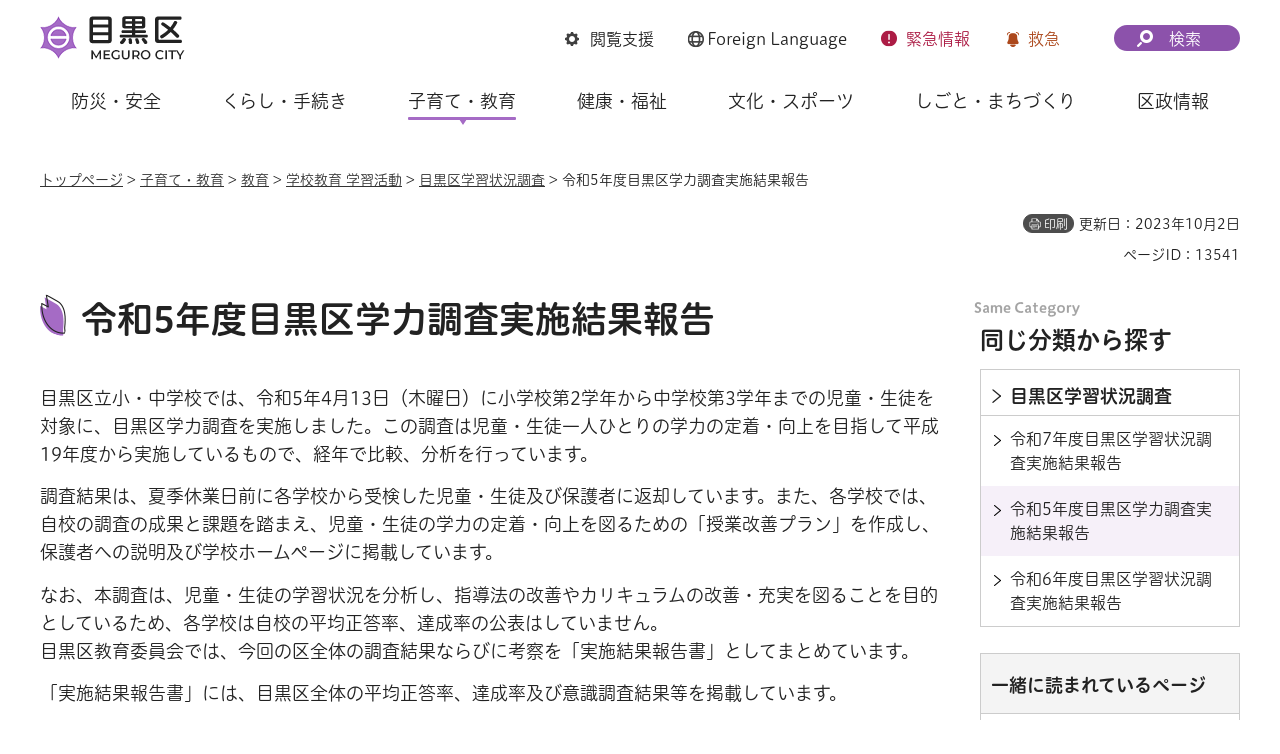

--- FILE ---
content_type: text/html
request_url: https://www.city.meguro.tokyo.jp/kyouikushidou/kosodatekyouiku/gakkoukyouiku/r5gakuryoku.html
body_size: 7641
content:
<!DOCTYPE html>
<html lang="ja" xmlns:og="http://ogp.me/ns#" xmlns:fb="http://www.facebook.com/2008/fbml">
<head>
<meta charset="UTF-8">

<title>令和5年度目黒区学力調査実施結果報告 | 目黒区</title>

<meta property="og:title" content="令和5年度目黒区学力調査実施結果報告">
<meta property="og:type" content="article">
<meta property="og:description" content="">
<meta property="og:url" content="https://www.city.meguro.tokyo.jp/kyouikushidou/kosodatekyouiku/gakkoukyouiku/r5gakuryoku.html">
<meta property="og:image" content="https://www.city.meguro.tokyo.jp/shared/images/sns/logo.jpg">
<meta property="og:site_name" content="目黒区">
<meta property="og:locale" content="ja_JP">
<meta name="author" content="目黒区">
<meta name="viewport" content="width=device-width, maximum-scale=3.0">
<meta name="format-detection" content="telephone=no">
<meta name="page_id" content="13541">
<meta name="twitter:card" content="summary_large_image">
<meta name="twitter:image" content="https://www.city.meguro.tokyo.jp/shared/system/images/twitter_card/summary_image_large.jpg">
<link href="/shared/style/default.css" rel="stylesheet" media="all">
<link href="/shared/style/layout.css" rel="stylesheet" media="all">
<link href="/shared/templates/free/style/edit.css" rel="stylesheet" media="all">
<link href="/shared/style/smartphone.css" rel="stylesheet" media="all" class="mc_css">
<link href="/shared/templates/free/style/edit_sp.css" rel="stylesheet" media="all" class="mc_css">
<link href="/shared/images/favicon/favicon.ico" rel="shortcut icon" type="image/vnd.microsoft.icon">
<link href="/shared/images/favicon/apple-touch-icon-precomposed.png" rel="apple-touch-icon-precomposed">
<script src="/shared/js/jquery.js"></script>
<script src="/shared/js/setting.js"></script>
<script src="/shared/system/js/furigana/ysruby.js"></script>
<script src="/shared/js/readspeaker.js"></script>
<script src="/shared/js/gtag.js"></script>


</head>
<body class="format_free no_javascript">
<script src="/shared/js/init.js"></script>
<div id="tmp_wrapper">
<noscript>
<p>このサイトではJavaScriptを使用したコンテンツ・機能を提供しています。JavaScriptを有効にするとご利用いただけます。</p>
</noscript>
<p><a href="#tmp_honbun" class="skip">本文へスキップします。</a></p>

<div id="tmp_wrap_heading">
<div id="tmp_heading_fixed">
<div id="tmp_heading_header">
<div class="container">
<header id="tmp_header">
<div id="tmp_hlogo">
<p><a href="/index.html"><img alt="目黒区" height="48" src="/shared/images/header/hlogo.png" width="146"></a></p>
</div>
<div id="tmp_means">
<div id="tmp_setting">
<ul>
	<li id="tmp_hnavi_bmenu" class="func_browser"><a href="javascript:void(0)"><span>閲覧支援</span></a></li>
	<li id="tmp_hnavi_language" class="func_language"><a href="/multi/index.html"><span lang="en"><span class="foreign_txt">Foreign</span> Language</span> </a></li>
	<li id="tmp_hnavi_emenu" class="func_emergency"><a href="/kinkyu/index.html"><span>緊急<span class="emenu_txt">情報</span></span></a></li>
	<li id="tmp_hnavi_nmenu" class="func_first_aid"><a href="javascript:void(0)">救急</a></li>
</ul>
</div>
<div id="tmp_fixed_control">
<ul>
	<li>知りたい情報が見つからないときは</li>
</ul>
</div>
<div id="tmp_search">
<div id="tmp_hnavi_smenu" class="search_btn">
<p><a href="/sitemap.html"><span>検索</span></a></p>
</div>
</div>
</div>
</header>
</div>
</div>
<div id="tmp_heading_menu">
<div class="container">
<div id="tmp_sma_emergency">
<div id="tmp_h_emergency" class="emergency_wrapper">
<div class="emergency_ttl">
<p>緊急情報</p>
</div>
</div>
</div>
<div id="tmp_sma_notices">&nbsp;</div>
<div id="tmp_sma_menu">
<div id="tmp_sma_bmenu" class="wrap_sma_sch">
<div id="tmp_h_browsing" class="browsing_wrapper">
<div class="browsing_ttl">
<p>閲覧支援</p>
</div>
<div class="browsing_list">
<ul>
	<li class="browsing_fszie"><a href="/moji.html">文字サイズ・色合い変更</a></li>
	<li class="browsing_void">
	<div id="readspeaker_button1" class="rs_skip"><a accesskey="L" href="https://app-eas.readspeaker.com/cgi-bin/rsent?customerid=13916&amp;lang=ja_jp&amp;readid=tmp_contents,tmp_update,tmp_anchorlink&amp;url=" onclick="readpage(this.href, 'tmp_readspeaker'); return false;" rel="nofollow" class="rs_href">音声読み上げ</a></div>
	</li>
	<li class="browsing_furigana"><a data-contents="tmp_wrapper" data-ignore="tmp_setting_lang" data-target="tmp_wrapper" href="javascript:void(0);" id="furigana">ふりがな表示</a></li>
</ul>
</div>
</div>
</div>
<div id="tmp_sma_language" class="wrap_sma_sch">
<div id="tmp_browsing_language" class="browsing_language">
<div class="browsing_ttl">
<p><span lang="en"><span class="foreign_txt">Foreign </span>Language</span></p>
</div>
<div class="browsing_list">
<div class="for_foreigners">
<p><a href="/multi/index.html"><span>外国人の方へ（For Foreign Residents）</span></a></p>
</div>
<ul id="tmp_setting_lang" class="language_list">
	<li><a href="https://www15.j-server.com/LUCMEGURO/ns/w0/jaen/https://www.city.meguro.tokyo.jp/kyouikushidou/kosodatekyouiku/gakkoukyouiku/r5gakuryoku.html" lang="en">English</a></li>
	<li><a href="https://www15.j-server.com/LUCMEGURO/ns/w0/jazh/https://www.city.meguro.tokyo.jp/kyouikushidou/kosodatekyouiku/gakkoukyouiku/r5gakuryoku.html" lang="zh">简体中文</a></li>
	<li><a href="https://www15.j-server.com/LUCMEGURO/ns/w0/jazhb/https://www.city.meguro.tokyo.jp/kyouikushidou/kosodatekyouiku/gakkoukyouiku/r5gakuryoku.html" lang="zhb">繁體中文</a></li>
	<li><a href="https://www15.j-server.com/LUCMEGURO/ns/w0/jako/https://www.city.meguro.tokyo.jp/kyouikushidou/kosodatekyouiku/gakkoukyouiku/r5gakuryoku.html" lang="ko">한국어</a></li>
	<li class="lang_load_more"><a href="javascript:void(0);">すべての言語</a></li>
</ul>
</div>
</div>
</div>
<div id="tmp_sma_smenu" class="wrap_sma_sch">
<div id="tmp_h_infosearch" class="infosearch_wrapper">
<div class="infosearch_ttl">
<p>検索メニュー</p>
</div>
<div class="infosearch_cnt">
<div class="infosearch_forms">
<div class="infosearch_form">
<form action="/search_result.html" id="tmp_infosearch_keyword">
<div class="infosearch_subttl"><label for="tmp_squery_keyword">キーワードから探す</label></div>
<div class="infosearch_form_cnt">
<div class="wrap_sch_box">
<p class="sch_box"><input id="tmp_squery_keyword" name="q" size="31" type="text"></p>
<p class="sch_btn"><input id="tmp_submit_keyword" name="sa" type="submit" value="検索"></p>
<p id="tmp_keyword_hidden"><input name="cx" type="hidden" value="008436631010236838675%3A7vfsfmk9nsi"> <input name="ie" type="hidden" value="UTF-8"> <input name="cof" type="hidden" value="FORID:9"></p>
</div>
<div class="infosearch_form_link">
<p class="effect_hover_txt"><a href="/kensakuhouhou.html">検索方法</a></p>
</div>
</div>
</form>
</div>
<div class="infosearch_form">
<form action="#" id="tmp_infosearch_id">
<div class="infosearch_subttl_id">
<div class="infosearch_subttl"><label for="id_search_txt">ページIDから探す</label></div>
</div>
<div class="infosearch_form_cnt">
<div id="tmp_wrap_query_pageid">
<p class="input_query_pageid"><input id="id_search_txt" name="q" placeholder="ページID" size="31" title="ページID検索" type="text" value=""></p>
<p class="submit_search_pageid"><input id="id_search_btn" type="submit" value="検索" class="id_search_btn"></p>
</div>
<div class="infosearch_form_link">
<p class="effect_hover_txt"><a href="/idkensaku.html">ページID検索とは</a></p>
</div>
</div>
</form>
</div>
</div>
<div class="infosearch_category">
<div class="infosearch_subttl">
<p>分類から探す</p>
<p><a href="javascript:void(0)" class="accordion_switch">開く</a></p>
</div>
<div class="infosearch_category_cnt acc_cnt">
<div class="category_tabs_wrap">
<div class="category_tab_link">
<p class="effect_hover_thumb"><a href="javascript:void(0)">防災・安全</a></p>
</div>
<div class="category_tab_sub">
<div class="tabsub_wrap">
<div class="tabsub_ttl">
<p><a href="/bousaianzen/index.html">防災・安全</a></p>
</div>
</div>
</div>
<div class="category_tab_link">
<p class="effect_hover_thumb"><a href="javascript:void(0)">くらし・手続き</a></p>
</div>
<div class="category_tab_sub">
<div class="tabsub_wrap">
<div class="tabsub_ttl">
<p><a href="/kurashi/index.html">くらし・手続き</a></p>
</div>
</div>
</div>
<div class="category_tab_link">
<p class="effect_hover_thumb"><a href="javascript:void(0)">子育て・教育</a></p>
</div>
<div class="category_tab_sub">
<div class="tabsub_wrap">
<div class="tabsub_ttl">
<p><a href="/kosodatekyouiku/index.html">子育て・教育</a></p>
</div>
</div>
</div>
<div class="category_tab_link">
<p class="effect_hover_thumb"><a href="javascript:void(0)">健康・福祉</a></p>
</div>
<div class="category_tab_sub">
<div class="tabsub_wrap">
<div class="tabsub_ttl">
<p><a href="/kenkoufukushi/index.html">健康・福祉</a></p>
</div>
</div>
</div>
</div>
<div class="category_tabs_wrap">
<div class="category_tab_link">
<p class="effect_hover_thumb"><a href="javascript:void(0)">文化・スポーツ</a></p>
</div>
<div class="category_tab_sub">
<div class="tabsub_wrap">
<div class="tabsub_ttl">
<p><a href="/bunkasports/index.html">文化・スポーツ</a></p>
</div>
</div>
</div>
<div class="category_tab_link">
<p class="effect_hover_thumb"><a href="javascript:void(0)">しごと・まちづくり</a></p>
</div>
<div class="category_tab_sub">
<div class="tabsub_wrap">
<div class="tabsub_ttl">
<p><a href="/shigoto/index.html">しごと・まちづくり</a></p>
</div>
</div>
</div>
<div class="category_tab_link">
<p class="effect_hover_thumb"><a href="javascript:void(0)">区政情報</a></p>
</div>
<div class="category_tab_sub">
<div class="tabsub_wrap">
<div class="tabsub_ttl">
<p><a href="/kusei/index.html">区政情報</a></p>
</div>
</div>
</div>
</div>
</div>
</div>
<div class="infosearch_purpose">
<div class="infosearch_subttl">
<p>目的から探す</p>
<p><a href="javascript:void(0)" class="accordion_switch">開く</a></p>
</div>
<div class="infosearch_purpose_cnt acc_cnt">
<ul class="infosearch_purpose_list">
	<li class="purpose_item gomi">
	<div class="purpose_item_inner effect_hover_thumb">
	<div class="purpose_item_img">
	<p><img alt="" height="146" src="/shared/images/header/new/purpose_icon_01.png" width="158"></p>
	</div>
	<div class="purpose_item_cnt">
	<p><a href="/kurashi/gomi/bunbetsu/kensaku/index.html">ごみの<br>
	出し方・分別検索 </a></p>
	</div>
	</div>
	</li>
	<li class="purpose_item">
	<div class="purpose_item_inner effect_hover_thumb">
	<div class="purpose_item_img">
	<p><img alt="" height="146" src="/shared/images/header/new/purpose_icon_02.png" width="158"></p>
	</div>
	<div class="purpose_item_cnt">
	<p><a href="/digital/index.html"><span>デジタル区役所</span></a></p>
	</div>
	</div>
	</li>
	<li class="purpose_item">
	<div class="purpose_item_inner effect_hover_thumb">
	<div class="purpose_item_img">
	<p><img alt="" height="146" src="/shared/images/header/new/purpose_icon_03.png" width="158"></p>
	</div>
	<div class="purpose_item_cnt">
	<p><a href="/cgi-bin/event_cal_multi/calendar.cgi">イベント情報</a></p>
	</div>
	</div>
	</li>
	<li class="purpose_item">
	<div class="purpose_item_inner effect_hover_thumb">
	<div class="purpose_item_img">
	<p><img alt="" height="146" src="/shared/images/header/new/purpose_icon_04.png" width="158"></p>
	</div>
	<div class="purpose_item_cnt">
	<p><a href="/shisetsu/index.html">施設案内</a></p>
	</div>
	</div>
	</li>
</ul>
</div>
</div>
</div>
<div class="infosearch_close">
<p><a href="javascript:void(0)">閉じる</a></p>
</div>
</div>
</div>
</div>
</div>
</div>
</div>
<div id="tmp_heading_navbar">
<div class="container">
<nav id="tmp_gnavi">
<ul class="gnavi">
	<li class="glist1 gnavi_item"><a href="/bousaianzen/index.html" class="gnavi_link">防災・安全</a></li>
	<li class="glist2 gnavi_item"><a href="/kurashi/index.html" class="gnavi_link">くらし・手続き</a></li>
	<li class="glist3 gnavi_item"><a href="/kosodatekyouiku/index.html" class="gnavi_link">子育て・教育</a></li>
	<li class="glist4 gnavi_item"><a href="/kenkoufukushi/index.html" class="gnavi_link">健康・福祉</a></li>
	<li class="glist5 gnavi_item"><a href="/bunkasports/index.html" class="gnavi_link">文化・スポーツ</a></li>
	<li class="glist6 gnavi_item"><a href="/shigoto/index.html" class="gnavi_link">しごと・まちづくり</a></li>
	<li class="glist7 gnavi_item"><a href="/kusei/index.html" class="gnavi_link">区政情報</a></li>
</ul>
</nav>
</div>
</div>
</div>
<div id="tmp_hnavi_s">
<ul>
	<li id="tmp_hnavi_home"><a href="/index.html"><span>ホーム</span></a></li>
	<li id="tmp_hnavi_lmenu"><a href="javascript:void(0)"><span>探す</span></a></li>
	<li id="tmp_hnavi_mmenu"><a href="/benrinavi/kouhou/index.html"><span>広報</span></a></li>
	<li id="tmp_hnavi_rmenu"><a href="/contact.html"><span>お問い合わせ</span></a></li>
</ul>
</div>

<div id="tmp_wrap_container">
<div class="container">
<div id="tmp_pankuzu">
<p><a href="/index.html">トップページ</a> &gt; <a href="/kosodatekyouiku/index.html">子育て・教育</a> &gt; <a href="/kosodatekyouiku/gakkoukyouiku/index.html">教育</a> &gt; <a href="/kosodatekyouiku/gakkoukyouiku/gakushuukatsudou/index.html">学校教育 学習活動</a> &gt; <a href="/kosodatekyouiku/gakkoukyouiku/gakushuukatsudou/gakuryoku/index.html">目黒区学習状況調査</a> &gt; 令和5年度目黒区学力調査実施結果報告</p>
</div>

<div id="tmp_custom_update">
<p id="tmp_print"></p>
<p id="tmp_update">更新日：2023年10月2日</p>
<p id="tmp_page_id">ページID：13541</p>
</div>

<main id="tmp_wrap_main" class="column_rnavi">
<div id="tmp_main">
<div class="wrap_col_main">
<div class="col_main">
<p id="tmp_honbun" class="skip">ここから本文です。</p>
<div id="tmp_readspeaker" class="rs_preserve rs_skip rs_splitbutton rs_addtools rs_exp"></div>
<div id="tmp_contents">


<h1>令和5年度目黒区学力調査実施結果報告</h1>
<div aria-label="目次" id="tmp_anchor" role="navigation" class="rs_preserve">
<div class="anchor_ttl">
<p>目次</p>
</div>
<div id="tmp_ancher_cnt" class="anchor_cnt">&nbsp;</div>
</div>


<p>目黒区立小・中学校では、令和5年4月13日（木曜日）に小学校第2学年から中学校第3学年までの児童・生徒を対象に、目黒区学力調査を実施しました。この調査は児童・生徒一人ひとりの学力の定着・向上を目指して平成19年度から実施しているもので、経年で比較、分析を行っています。</p>
<p>調査結果は、夏季休業日前に各学校から受検した児童・生徒及び保護者に返却しています。また、各学校では、自校の調査の成果と課題を踏まえ、児童・生徒の学力の定着・向上を図るための「授業改善プラン」を作成し、保護者への説明及び学校ホームページに掲載しています。</p>
<p>なお、本調査は、児童・生徒の学習状況を分析し、指導法の改善やカリキュラムの改善・充実を図ることを目的としているため、各学校は自校の平均正答率、達成率の公表はしていません。<br>
目黒区教育委員会では、今回の区全体の調査結果ならびに考察を「実施結果報告書」としてまとめています。</p>
<p>「実施結果報告書」には、目黒区全体の平均正答率、達成率及び意識調査結果等を掲載しています。</p>
<p>&nbsp;</p>
<h2>概要</h2>
<p>今年度においても、小・中学校ともに、各教科の平均正答率は目標値と同程度もしくは上回っています。特に、小学校では、全ての学年で国語と算数において平均正答率が目標値を大きく上回っています。また、中学校では、全ての学年で英語の平均正答率が目標値を大きく上回っています。<br>
意識調査では、国語「自分の思っていることや考えていることをまわりの人に話しますか」や算数「問題が解けなかったとき、なぜ解けなかったかを考えてみますか」を問う設問において、小・中学校ともに全ての学年で、肯定的回答の割合が全国と比べても高いことから、「思考力・判断力・表現力」がはぐくまれていることが伺えます。<br>
引き続き、ICTを効果的に活用するなど、「主体的・対話的で深い学び」の視点による授業改善を図っていきます。</p>
<h3>令和5年度目黒区学力調査実施結果報告書</h3>
<p><a href="/documents/13541/r5kekkahoukoku.pdf" class="icon_file">令和5年度目黒区学力調査実施結果報告書（PDF：252KB）</a></p>
<h3>学年別教科に関する調査結果考察資料（小学校）</h3>
<p><a href="/documents/13541/r5shogakkou.pdf" class="icon_file">学年別教科に関する調査結果考察資料（小学校）（PDF：4,196KB）</a></p>
<h3>学年別教科に関する調査結果考察資料（中学校）</h3>
<p><a href="/documents/13541/r5chuugakkou.pdf" class="icon_file">学年別教科に関する調査結果考察資料（中学校）（PDF：4,140KB）</a></p>
<h3>意識調査結果資料（小・中学校全体）</h3>
<p><a href="/documents/13541/r5ishiki.pdf" class="icon_file">意識調査結果資料（小・中学校全体）（PDF：593KB）</a></p>




</div>
<div id="tmp_social_plugins"><div class="social_media_btn line_btn">
<div data-lang="ja" data-type="share-a" data-env="REAL" data-url="https://www.city.meguro.tokyo.jp/kyouikushidou/kosodatekyouiku/gakkoukyouiku/r5gakuryoku.html" data-color="default" data-size="small" data-count="false" data-ver="3" style="display: none;" class="line-it-button"></div>
<script src="https://www.line-website.com/social-plugins/js/thirdparty/loader.min.js" async="async" defer="defer"></script>
</div><div class="social_media_btn twitter_btn">
<a href="https://twitter.com/share?ref_src=twsrc%5Etfw" data-show-count="false" data-url="https://www.city.meguro.tokyo.jp/kyouikushidou/kosodatekyouiku/gakkoukyouiku/r5gakuryoku.html" data-text="令和5年度目黒区学力調査実施結果報告" data-lang="ja" class="twitter-share-button">ツイート</a><script async src="https://platform.twitter.com/widgets.js" charset="utf-8"></script>
</div></div>

<div id="tmp_inquiry">
<div id="tmp_inquiry_ttl">
<h2>お問い合わせ</h2>
</div>
<div id="tmp_inquiry_cnt">
<div class="inquiry_parts">
<p class="inq_unit"><a href="/kyouikushidou/kusei/gaiyou/shido.html">教育指導課</a> </p>
<div class="inq_number">
<p class="tel_link">電話：03-5722-9312</p>
<p>ファクス：03-3715-6951</p>
</div>
</div>
</div>
</div>



<div id="tmp_box_feature" class="is_hidden box_feature rs_preserve"></div>



</div>
</div>
<div class="wrap_col_rgt_navi">
<div class="col_rgt_navi">

<div id="tmp_wrap_rnavi">
<h2 class="cate_sch_ttl">同じ分類から探す</h2>
<div id="tmp_rnavi">
<div id="tmp_rnavi_ttl">
<p><a href="/kosodatekyouiku/gakkoukyouiku/gakushuukatsudou/gakuryoku/index.html"><span>目黒区学習状況調査</span></a></p>
</div>
<div id="tmp_rnavi_cnt">
<ul>
<li><a href="/kyouikushidou/kosodatekyouiku/gakkoukyouiku/r7_gakuryoku.html"><span>令和7年度目黒区学習状況調査実施結果報告</span></a></li>
<li><a href="/kyouikushidou/kosodatekyouiku/gakkoukyouiku/r5gakuryoku.html"><span>令和5年度目黒区学力調査実施結果報告</span></a></li>
<li><a href="/kyouikushidou/kosodatekyouiku/gakkoukyouiku/r6_gakuryoku.html"><span>令和6年度目黒区学習状況調査実施結果報告</span></a></li>
</ul>
</div>
</div>
</div>
<div id="tmp_wrap_recommend" class="rs_preserve">
<div id="tmp_recommend">
<div id="tmp_recommend_ttl">
<h2>一緒に読まれているページ</h2>
</div>
<div id="tmp_recommend_cnt">&nbsp;</div>
</div>
</div>

</div>
</div>
</div>
</main>
</div>
</div>

<footer id="tmp_footer">
<div class="container">
<div class="footer_front">
<div class="pnavi">
<p class="ptop"><a href="#tmp_header">ページ先頭に戻る</a></p>
</div>
<ul class="fnavi">
	<li><a href="/kouhou/kusei/kouhou/kojin_joho.html">個人情報保護</a></li>
	<li><a href="/kusei/kouhou/aboutthissite/index.html">サイトポリシー</a></li>
	<li><a href="/sitemap.html">サイトマップ</a></li>
	<li><a href="/links/index.html">リンク集</a></li>
	<li><a href="/kouhou/kusei/kouchou/homepage.html">サイトアンケート</a></li>
	<li><a href="/contact.html">お問い合わせ</a></li>
</ul>
</div>
<div class="footer_cnt">
<div class="footer_side">
<div class="footer_logo_wrap">
<div class="footer_logo">
<p>目黒区役所</p>
</div>
<div class="footer_corporate_num">
<p>法人番号：1000020131105</p>
</div>
</div>
<div class="footer_address">
<address>
<p>〒153-8573<br>
東京都目黒区上目黒二丁目19番15号</p>
<p class="tel_link">電話：03-3715-1111（コールセンター・代表）</p>
</address>
</div>
</div>
<div class="footer_button">
<ul class="list_btn_foot">
	<li class="btn_guide"><a href="/soumu/shisetsu/koukyoushisetsu/sogo.html" class="btn_effect"><span>区役所への行き方</span></a></li>
	<li class="btn_observation"><a href="/kusei/gaiyou/soshiki/index.html" class="btn_effect"><span>組織案内</span></a></li>
</ul>
</div>
</div>
<p lang="en" class="copyright">Copyright &copy; Meguro City. All rights reserved.</p>
</div>
</footer>

</div>
<script src="/shared/js/function.js"></script>
<script src="/shared/js/splide_min.js"></script>
<script src="/shared/js/main.js"></script>
<script src="/shared/system/js/path_info/path_info.js"></script>
<script src="/shared/system/js/recommend/recommend.js"></script>


</body>
</html>


--- FILE ---
content_type: text/html
request_url: https://www.city.meguro.tokyo.jp/sitemap.html
body_size: 7479
content:
<!DOCTYPE html>
<html lang="ja">
<head>
<meta charset="UTF-8">

<title>サイトマップ | 目黒区</title>

<meta property="og:title" content="サイトマップ">
<meta property="og:type" content="article">
<meta property="og:description" content="">
<meta property="og:url" content="https://www.city.meguro.tokyo.jp/sitemap.html">
<meta property="og:image" content="https://www.city.meguro.tokyo.jp/shared/images/sns/logo.jpg">
<meta property="og:site_name" content="目黒区">
<meta property="og:locale" content="ja_JP">
<meta name="author" content="目黒区">
<meta name="viewport" content="width=device-width, maximum-scale=3.0">
<meta name="format-detection" content="telephone=no">
<meta name="page_id" content="7990">
<meta name="twitter:card" content="summary_large_image">
<meta name="twitter:image" content="https://www.city.meguro.tokyo.jp/shared/system/images/twitter_card/summary_image_large.jpg">
<link href="/shared/style/default.css" rel="stylesheet" media="all">
<link href="/shared/style/layout.css" rel="stylesheet" media="all">
<link href="/shared/templates/free/style/edit.css" rel="stylesheet" media="all">
<link href="/shared/style/smartphone.css" rel="stylesheet" media="all" class="mc_css">
<link href="/shared/templates/free/style/edit_sp.css" rel="stylesheet" media="all" class="mc_css">
<link href="/shared/images/favicon/favicon.ico" rel="shortcut icon" type="image/vnd.microsoft.icon">
<link href="/shared/images/favicon/apple-touch-icon-precomposed.png" rel="apple-touch-icon-precomposed">
<script src="/shared/js/jquery.js"></script>
<script src="/shared/js/setting.js"></script>
<script src="/shared/system/js/furigana/ysruby.js"></script>
<script src="/shared/js/readspeaker.js"></script>
<script src="/shared/js/gtag.js"></script>


</head>
<body class="format_free no_javascript">
<script src="/shared/js/init.js"></script>
<div id="tmp_wrapper">
<noscript>
<p>このサイトではJavaScriptを使用したコンテンツ・機能を提供しています。JavaScriptを有効にするとご利用いただけます。</p>
</noscript>
<p><a href="#tmp_honbun" class="skip">本文へスキップします。</a></p>

<div id="tmp_wrap_heading">
<div id="tmp_heading_fixed">
<div id="tmp_heading_header">
<div class="container">
<header id="tmp_header">
<div id="tmp_hlogo">
<p><a href="/index.html"><img alt="目黒区" height="48" src="/shared/images/header/hlogo.png" width="146"></a></p>
</div>
<div id="tmp_means">
<div id="tmp_setting">
<ul>
	<li id="tmp_hnavi_bmenu" class="func_browser"><a href="javascript:void(0)"><span>閲覧支援</span></a></li>
	<li id="tmp_hnavi_language" class="func_language"><a href="/multi/index.html"><span lang="en"><span class="foreign_txt">Foreign</span> Language</span> </a></li>
	<li id="tmp_hnavi_emenu" class="func_emergency"><a href="/kinkyu/index.html"><span>緊急<span class="emenu_txt">情報</span></span></a></li>
	<li id="tmp_hnavi_nmenu" class="func_first_aid"><a href="javascript:void(0)">救急</a></li>
</ul>
</div>
<div id="tmp_fixed_control">
<ul>
	<li>知りたい情報が見つからないときは</li>
</ul>
</div>
<div id="tmp_search">
<div id="tmp_hnavi_smenu" class="search_btn">
<p><a href="/sitemap.html"><span>検索</span></a></p>
</div>
</div>
</div>
</header>
</div>
</div>
<div id="tmp_heading_menu">
<div class="container">
<div id="tmp_sma_emergency">
<div id="tmp_h_emergency" class="emergency_wrapper">
<div class="emergency_ttl">
<p>緊急情報</p>
</div>
</div>
</div>
<div id="tmp_sma_notices">&nbsp;</div>
<div id="tmp_sma_menu">
<div id="tmp_sma_bmenu" class="wrap_sma_sch">
<div id="tmp_h_browsing" class="browsing_wrapper">
<div class="browsing_ttl">
<p>閲覧支援</p>
</div>
<div class="browsing_list">
<ul>
	<li class="browsing_fszie"><a href="/moji.html">文字サイズ・色合い変更</a></li>
	<li class="browsing_void">
	<div id="readspeaker_button1" class="rs_skip"><a accesskey="L" href="https://app-eas.readspeaker.com/cgi-bin/rsent?customerid=13916&amp;lang=ja_jp&amp;readid=tmp_contents,tmp_update,tmp_anchorlink&amp;url=" onclick="readpage(this.href, 'tmp_readspeaker'); return false;" rel="nofollow" class="rs_href">音声読み上げ</a></div>
	</li>
	<li class="browsing_furigana"><a data-contents="tmp_wrapper" data-ignore="tmp_setting_lang" data-target="tmp_wrapper" href="javascript:void(0);" id="furigana">ふりがな表示</a></li>
</ul>
</div>
</div>
</div>
<div id="tmp_sma_language" class="wrap_sma_sch">
<div id="tmp_browsing_language" class="browsing_language">
<div class="browsing_ttl">
<p><span lang="en"><span class="foreign_txt">Foreign </span>Language</span></p>
</div>
<div class="browsing_list">
<div class="for_foreigners">
<p><a href="/multi/index.html"><span>外国人の方へ（For Foreign Residents）</span></a></p>
</div>
<ul id="tmp_setting_lang" class="language_list">
	<li><a href="https://www15.j-server.com/LUCMEGURO/ns/w0/jaen/https://www.city.meguro.tokyo.jp/sitemap.html" lang="en">English</a></li>
	<li><a href="https://www15.j-server.com/LUCMEGURO/ns/w0/jazh/https://www.city.meguro.tokyo.jp/sitemap.html" lang="zh">简体中文</a></li>
	<li><a href="https://www15.j-server.com/LUCMEGURO/ns/w0/jazhb/https://www.city.meguro.tokyo.jp/sitemap.html" lang="zhb">繁體中文</a></li>
	<li><a href="https://www15.j-server.com/LUCMEGURO/ns/w0/jako/https://www.city.meguro.tokyo.jp/sitemap.html" lang="ko">한국어</a></li>
	<li class="lang_load_more"><a href="javascript:void(0);">すべての言語</a></li>
</ul>
</div>
</div>
</div>
<div id="tmp_sma_smenu" class="wrap_sma_sch">
<div id="tmp_h_infosearch" class="infosearch_wrapper">
<div class="infosearch_ttl">
<p>検索メニュー</p>
</div>
<div class="infosearch_cnt">
<div class="infosearch_forms">
<div class="infosearch_form">
<form action="/search_result.html" id="tmp_infosearch_keyword">
<div class="infosearch_subttl"><label for="tmp_squery_keyword">キーワードから探す</label></div>
<div class="infosearch_form_cnt">
<div class="wrap_sch_box">
<p class="sch_box"><input id="tmp_squery_keyword" name="q" size="31" type="text"></p>
<p class="sch_btn"><input id="tmp_submit_keyword" name="sa" type="submit" value="検索"></p>
<p id="tmp_keyword_hidden"><input name="cx" type="hidden" value="008436631010236838675%3A7vfsfmk9nsi"> <input name="ie" type="hidden" value="UTF-8"> <input name="cof" type="hidden" value="FORID:9"></p>
</div>
<div class="infosearch_form_link">
<p class="effect_hover_txt"><a href="/kensakuhouhou.html">検索方法</a></p>
</div>
</div>
</form>
</div>
<div class="infosearch_form">
<form action="#" id="tmp_infosearch_id">
<div class="infosearch_subttl_id">
<div class="infosearch_subttl"><label for="id_search_txt">ページIDから探す</label></div>
</div>
<div class="infosearch_form_cnt">
<div id="tmp_wrap_query_pageid">
<p class="input_query_pageid"><input id="id_search_txt" name="q" placeholder="ページID" size="31" title="ページID検索" type="text" value=""></p>
<p class="submit_search_pageid"><input id="id_search_btn" type="submit" value="検索" class="id_search_btn"></p>
</div>
<div class="infosearch_form_link">
<p class="effect_hover_txt"><a href="/idkensaku.html">ページID検索とは</a></p>
</div>
</div>
</form>
</div>
</div>
<div class="infosearch_category">
<div class="infosearch_subttl">
<p>分類から探す</p>
<p><a href="javascript:void(0)" class="accordion_switch">開く</a></p>
</div>
<div class="infosearch_category_cnt acc_cnt">
<div class="category_tabs_wrap">
<div class="category_tab_link">
<p class="effect_hover_thumb"><a href="javascript:void(0)">防災・安全</a></p>
</div>
<div class="category_tab_sub">
<div class="tabsub_wrap">
<div class="tabsub_ttl">
<p><a href="/bousaianzen/index.html">防災・安全</a></p>
</div>
</div>
</div>
<div class="category_tab_link">
<p class="effect_hover_thumb"><a href="javascript:void(0)">くらし・手続き</a></p>
</div>
<div class="category_tab_sub">
<div class="tabsub_wrap">
<div class="tabsub_ttl">
<p><a href="/kurashi/index.html">くらし・手続き</a></p>
</div>
</div>
</div>
<div class="category_tab_link">
<p class="effect_hover_thumb"><a href="javascript:void(0)">子育て・教育</a></p>
</div>
<div class="category_tab_sub">
<div class="tabsub_wrap">
<div class="tabsub_ttl">
<p><a href="/kosodatekyouiku/index.html">子育て・教育</a></p>
</div>
</div>
</div>
<div class="category_tab_link">
<p class="effect_hover_thumb"><a href="javascript:void(0)">健康・福祉</a></p>
</div>
<div class="category_tab_sub">
<div class="tabsub_wrap">
<div class="tabsub_ttl">
<p><a href="/kenkoufukushi/index.html">健康・福祉</a></p>
</div>
</div>
</div>
</div>
<div class="category_tabs_wrap">
<div class="category_tab_link">
<p class="effect_hover_thumb"><a href="javascript:void(0)">文化・スポーツ</a></p>
</div>
<div class="category_tab_sub">
<div class="tabsub_wrap">
<div class="tabsub_ttl">
<p><a href="/bunkasports/index.html">文化・スポーツ</a></p>
</div>
</div>
</div>
<div class="category_tab_link">
<p class="effect_hover_thumb"><a href="javascript:void(0)">しごと・まちづくり</a></p>
</div>
<div class="category_tab_sub">
<div class="tabsub_wrap">
<div class="tabsub_ttl">
<p><a href="/shigoto/index.html">しごと・まちづくり</a></p>
</div>
</div>
</div>
<div class="category_tab_link">
<p class="effect_hover_thumb"><a href="javascript:void(0)">区政情報</a></p>
</div>
<div class="category_tab_sub">
<div class="tabsub_wrap">
<div class="tabsub_ttl">
<p><a href="/kusei/index.html">区政情報</a></p>
</div>
</div>
</div>
</div>
</div>
</div>
<div class="infosearch_purpose">
<div class="infosearch_subttl">
<p>目的から探す</p>
<p><a href="javascript:void(0)" class="accordion_switch">開く</a></p>
</div>
<div class="infosearch_purpose_cnt acc_cnt">
<ul class="infosearch_purpose_list">
	<li class="purpose_item gomi">
	<div class="purpose_item_inner effect_hover_thumb">
	<div class="purpose_item_img">
	<p><img alt="" height="146" src="/shared/images/header/new/purpose_icon_01.png" width="158"></p>
	</div>
	<div class="purpose_item_cnt">
	<p><a href="/kurashi/gomi/bunbetsu/kensaku/index.html">ごみの<br>
	出し方・分別検索 </a></p>
	</div>
	</div>
	</li>
	<li class="purpose_item">
	<div class="purpose_item_inner effect_hover_thumb">
	<div class="purpose_item_img">
	<p><img alt="" height="146" src="/shared/images/header/new/purpose_icon_02.png" width="158"></p>
	</div>
	<div class="purpose_item_cnt">
	<p><a href="/digital/index.html"><span>デジタル区役所</span></a></p>
	</div>
	</div>
	</li>
	<li class="purpose_item">
	<div class="purpose_item_inner effect_hover_thumb">
	<div class="purpose_item_img">
	<p><img alt="" height="146" src="/shared/images/header/new/purpose_icon_03.png" width="158"></p>
	</div>
	<div class="purpose_item_cnt">
	<p><a href="/cgi-bin/event_cal_multi/calendar.cgi">イベント情報</a></p>
	</div>
	</div>
	</li>
	<li class="purpose_item">
	<div class="purpose_item_inner effect_hover_thumb">
	<div class="purpose_item_img">
	<p><img alt="" height="146" src="/shared/images/header/new/purpose_icon_04.png" width="158"></p>
	</div>
	<div class="purpose_item_cnt">
	<p><a href="/shisetsu/index.html">施設案内</a></p>
	</div>
	</div>
	</li>
</ul>
</div>
</div>
</div>
<div class="infosearch_close">
<p><a href="javascript:void(0)">閉じる</a></p>
</div>
</div>
</div>
</div>
</div>
</div>
</div>
<div id="tmp_heading_navbar">
<div class="container">
<nav id="tmp_gnavi">
<ul class="gnavi">
	<li class="glist1 gnavi_item"><a href="/bousaianzen/index.html" class="gnavi_link">防災・安全</a></li>
	<li class="glist2 gnavi_item"><a href="/kurashi/index.html" class="gnavi_link">くらし・手続き</a></li>
	<li class="glist3 gnavi_item"><a href="/kosodatekyouiku/index.html" class="gnavi_link">子育て・教育</a></li>
	<li class="glist4 gnavi_item"><a href="/kenkoufukushi/index.html" class="gnavi_link">健康・福祉</a></li>
	<li class="glist5 gnavi_item"><a href="/bunkasports/index.html" class="gnavi_link">文化・スポーツ</a></li>
	<li class="glist6 gnavi_item"><a href="/shigoto/index.html" class="gnavi_link">しごと・まちづくり</a></li>
	<li class="glist7 gnavi_item"><a href="/kusei/index.html" class="gnavi_link">区政情報</a></li>
</ul>
</nav>
</div>
</div>
</div>
<div id="tmp_hnavi_s">
<ul>
	<li id="tmp_hnavi_home"><a href="/index.html"><span>ホーム</span></a></li>
	<li id="tmp_hnavi_lmenu"><a href="javascript:void(0)"><span>探す</span></a></li>
	<li id="tmp_hnavi_mmenu"><a href="/benrinavi/kouhou/index.html"><span>広報</span></a></li>
	<li id="tmp_hnavi_rmenu"><a href="/contact.html"><span>お問い合わせ</span></a></li>
</ul>
</div>

<div id="tmp_wrap_container">
<div class="container">
<div id="tmp_pankuzu">
<p><a href="/index.html">トップページ</a> &gt; サイトマップ</p>
</div>

<div id="tmp_custom_update">
<p id="tmp_print"></p>
<p id="tmp_page_id">ページID：7990</p>
</div>

<main id="tmp_wrap_main" class="column_cnt">
<div id="tmp_main">
<div class="col_main">
<p id="tmp_honbun" class="skip">ここから本文です。</p>
<div id="tmp_readspeaker" class="rs_preserve rs_skip rs_splitbutton rs_addtools rs_exp"></div>
<div id="tmp_contents">
<h1>サイトマップ</h1>

<div id="tmp_sitemap_area"><div class="box_sitemap">
<h2><a href="/bousaianzen/index.html">防災・安全</a></h2>
<ul>
<li><a href="/bousaianzen/bousai/index.html">防災・災害対策</a></li>
<li><a href="/bousaianzen/bouhan/index.html">防犯・生活安全</a></li>
<li><a href="/bousaianzen/shoubou/index.html">消防</a></li>
<li><a href="/bousaianzen/kyuukyuu/index.html">救急・救命</a></li>
<li><a href="/bousaianzen/hisaishien/index.html">被災支援</a></li>
<li><a href="/bousaianzen/koutsuuanzen/index.html">交通安全</a></li>
</ul>
<h2><a href="/kurashi/index.html">くらし・手続き</a></h2>
<ul>
<li><a href="/kurashi/hikkoshi/index.html">引越しの手続き（転入・転出など）</a></li>
<li><a href="/kurashi/kosekitodokede/index.html">戸籍の届出（出生、死亡など）</a></li>
<li><a href="/kurashi/juuminhyou/index.html">住民票・戸籍の証明書（発行）</a></li>
<li><a href="/kurashi/inkan/index.html">印鑑登録・印鑑登録証明書</a></li>
<li><a href="/kurashi/mynumber-card/index.html">マイナンバーカード</a></li>
<li><a href="/kurashi/mynumber/index.html">マイナンバー（社会保障・税番号）制度</a></li>
<li><a href="/kurashi/sonota/index.html">その他の手続き・証明窓口のご案内</a></li>
<li><a href="/kurashi/tetsuzuki/index.html">手続き・証明窓口に関するお知らせ</a></li>
<li><a href="/kurashi/foreigners/index.html">外国籍のかたの手続き</a></li>
<li><a href="/kurashi/kokuho/index.html">国民健康保険</a></li>
<li><a href="/kurashi/koureisha/index.html">後期高齢者医療制度</a></li>
<li><a href="/kurashi/nenkin/index.html">国民年金</a></li>
<li><a href="/kurashi/juuminzei/index.html">個人住民税（特別区民税・都民税）</a></li>
<li><a href="/kurashi/sonotazeikin/index.html">その他の税金</a></li>
<li><a href="/kurashi/zeitoiawase/index.html">税についての問い合わせ</a></li>
<li><a href="/kurashi/gomi/index.html">ごみ・リサイクル</a></li>
<li><a href="/kurashi/sumai/index.html">住まい</a></li>
<li><a href="/kurashi/kankyou/index.html">環境</a></li>
<li><a href="/kurashi/koutsuu/index.html">交通</a></li>
<li><a href="/kurashi/pet/index.html">ペット・動物</a></li>
<li><a href="/kurashi/community/index.html">地域活動・コミュニティ</a></li>
<li><a href="/kurashi/jinken/index.html">人権・男女共同参画</a></li>
<li><a href="/kurashi/shouhiseikatsu/index.html">消費生活</a></li>
<li><a href="/kurashi/soudan/index.html">相談</a></li>
</ul>
<h2><a href="/kosodatekyouiku/index.html">子育て・教育</a></h2>
<ul>
<li><a href="/kosodatekyouiku/ninshin/index.html">妊娠・出産</a></li>
<li><a href="/kosodatekyouiku/kosodate/index.html">子育て</a></li>
<li><a href="/kosodatekyouiku/hoikuennado/index.html">保育園・幼稚園等</a></li>
<li><a href="/kosodatekyouiku/gakkoukyouiku/index.html">教育</a></li>
<li><a href="/kosodatekyouiku/shouchuugakkou/index.html">小学校・中学校</a></li>
<li><a href="/kosodatekyouiku/shakaisankaku/index.html">子ども・若者社会参画</a></li>
<li><a href="/kosodatekyouiku/seishounen/index.html">青少年育成</a></li>
<li><a href="/kosodatekyouiku/shakaikyouiku/index.html">社会教育・生涯学習</a></li>
</ul>
<h2><a href="/kenkoufukushi/index.html">健康・福祉</a></h2>
<ul>
<li><a href="/kenkoufukushi/kenkou/index.html">健康</a></li>
<li><a href="/kenkoufukushi/kenkoushinsa/index.html">健康診査</a></li>
<li><a href="/kenkoufukushi/yobousesshu/index.html">予防接種</a></li>
<li><a href="/kenkoufukushi/iryou/index.html">医療</a></li>
<li><a href="/kenkoufukushi/eisei/index.html">くらしの衛生</a></li>
<li><a href="/kenkoufukushi/shougaisha/index.html">障害者福祉</a></li>
<li><a href="/kenkoufukushi/koureisha/index.html">高齢者福祉・介護</a></li>
<li><a href="/kenkoufukushi/seikatsujosei/index.html">生活に関する助成・援助</a></li>
<li><a href="/kenkoufukushi/seikatsushien/index.html">生活支援</a></li>
</ul>
<h2><a href="/bunkasports/index.html">文化・スポーツ</a></h2>
<ul>
<li><a href="/bunkasports/bunkageijutsu/index.html">文化・芸術</a></li>
<li><a href="/bunkasports/kouryu/index.html">国内・国際交流</a></li>
<li><a href="/bunkasports/rekishibunkazai/index.html">歴史・文化財</a></li>
<li><a href="/bunkasports/sports/index.html">スポーツ</a></li>
<li><a href="/bunkasports/kankou/index.html">観光・みどころ</a></li>
<li><a href="/bunkasports/areanavi/index.html">巡ろうめぐろ</a></li>
</ul>
<h2><a href="/shigoto/index.html">しごと・まちづくり</a></h2>
<ul>
<li><a href="/shigoto/nyuusatsu/index.html">入札・公売・契約</a></li>
<li><a href="/shigoto/kigyoushien/index.html">企業支援</a></li>
<li><a href="/shigoto/shurou/index.html">就労支援</a></li>
<li><a href="/shigoto/sangyou/index.html">産業</a></li>
<li><a href="/shigoto/shiteikanri/index.html">指定管理者制度</a></li>
<li><a href="/shigoto/tochitorihiki/index.html">土地取引・開発行為</a></li>
<li><a href="/shigoto/keikan/index.html">景観</a></li>
<li><a href="/shigoto/kenchiku/index.html">建築・建設</a></li>
<li><a href="/shigoto/machidukuri/index.html">まちづくり</a></li>
<li><a href="/shigoto/douro/index.html">道路</a></li>
<li><a href="/shigoto/kasen/index.html">河川・橋梁</a></li>
<li><a href="/shigoto/kouen/index.html">公園・緑化</a></li>
</ul>
<h2><a href="/kusei/index.html">区政情報</a></h2>
<ul>
<li><a href="/kusei/kuchou/index.html">区長の部屋</a></li>
<li><a href="/kusei/gaiyou/index.html">区の概要</a></li>
<li><a href="/kusei/keikaku/index.html">計画・政策</a></li>
<li><a href="/kusei/yosan/index.html">予算・財政</a></li>
<li><a href="/kusei/jinjisaiyou/index.html">人材募集・採用情報</a></li>
<li><a href="/kusei/kouchou/index.html">広聴</a></li>
<li><a href="/kusei/kouhou/index.html">広報</a></li>
<li><a href="/kusei/senkyo/index.html">選挙</a></li>
<li><a href="/kusei/jouhoukoukai/index.html">情報公開・個人情報保護</a></li>
<li><a href="/kusei/shingikai/index.html">審議会・委員会</a></li>
<li><a href="/kusei/kansa/index.html">監査</a></li>
<li><a href="/kusei/kugikai/index.html">区議会</a></li>
<li><a href="/kusei/onlineservice/index.html">オンラインサービス</a></li>
<li><a href="/kusei/faq/index.html">よくあるご質問</a></li>
</ul>
<h2><a href="/shisetsu/index.html">施設案内</a></h2>
<ul>
<li><a href="/shisetsu/genre/index.html">ジャンルで探す</a></li>
<li><a href="/shisetsu/map/index.html">地図で探す</a></li>
</ul>
<h2><a href="/links/index.html">リンク集</a></h2>
<h2><a href="/oshirase/index.html">新着情報一覧</a></h2>
<h2><a href="/moji.html">文字サイズ・色合い変更</a></h2>
<h2><a href="/multi/index.html">外国人のかたへ（For Foreign Residents）</a></h2>
<h2><a href="/kensakuhouhou.html">検索方法</a></h2>
<h2><a href="/idkensaku.html">ページID検索とは</a></h2>
</div>
</div>
<div id="tmp_box_feature" class="box_feature rs_preserve">
<div class="feature_ttl">
<p>最新の特集を見る</p>
</div>
<div class="feature_cnt">
<ul class="feature_list">
<li><a href="/meguroplus/special_20260201.html"><span class="feature_img"><img src="/images/19595/thumb_img.jpg" alt="" width="520" height="520"></span><span class="feature_txt">特殊詐欺防犯アップデートガイド“防犯知識、最新ですか？”</span></a></li>
<li><a href="/meguroplus/special_20260115.html"><span class="feature_img"><img src="/images/19499/thumb_img.jpg" alt="" width="520" height="520"></span><span class="feature_txt">目黒区の多文化共生のかたち“共にくらす、扉ひらく。”</span></a></li>
</ul>


</div>








</div>
</div>
</main>
</div>
</div>

<footer id="tmp_footer">
<div class="container">
<div class="footer_front">
<div class="pnavi">
<p class="ptop"><a href="#tmp_header">ページ先頭に戻る</a></p>
</div>
<ul class="fnavi">
	<li><a href="/kouhou/kusei/kouhou/kojin_joho.html">個人情報保護</a></li>
	<li><a href="/kusei/kouhou/aboutthissite/index.html">サイトポリシー</a></li>
	<li><a href="/sitemap.html">サイトマップ</a></li>
	<li><a href="/links/index.html">リンク集</a></li>
	<li><a href="/kouhou/kusei/kouchou/homepage.html">サイトアンケート</a></li>
	<li><a href="/contact.html">お問い合わせ</a></li>
</ul>
</div>
<div class="footer_cnt">
<div class="footer_side">
<div class="footer_logo_wrap">
<div class="footer_logo">
<p>目黒区役所</p>
</div>
<div class="footer_corporate_num">
<p>法人番号：1000020131105</p>
</div>
</div>
<div class="footer_address">
<address>
<p>〒153-8573<br>
東京都目黒区上目黒二丁目19番15号</p>
<p class="tel_link">電話：03-3715-1111（コールセンター・代表）</p>
</address>
</div>
</div>
<div class="footer_button">
<ul class="list_btn_foot">
	<li class="btn_guide"><a href="/soumu/shisetsu/koukyoushisetsu/sogo.html" class="btn_effect"><span>区役所への行き方</span></a></li>
	<li class="btn_observation"><a href="/kusei/gaiyou/soshiki/index.html" class="btn_effect"><span>組織案内</span></a></li>
</ul>
</div>
</div>
<p lang="en" class="copyright">Copyright &copy; Meguro City. All rights reserved.</p>
</div>
</footer>

</div>
<script src="/shared/js/function.js"></script>
<script src="/shared/js/main.js"></script>
<script src="/shared/system/js/path_info/path_info.js"></script>
<script src="/shared/system/js/recommend/recommend.js"></script>


</body>
</html>


--- FILE ---
content_type: text/html
request_url: https://www.city.meguro.tokyo.jp/index.html
body_size: 18824
content:
<!DOCTYPE html>
<html lang="ja">
<head>
<meta charset="UTF-8">

<title>目黒区公式ウェブサイト</title>
<meta name="description" content="目黒区公式ウェブサイトです。">

<meta property="og:title" content="トップページ">
<meta property="og:type" content="article">
<meta property="og:description" content="目黒区公式ウェブサイトです。">
<meta property="og:url" content="https://www.city.meguro.tokyo.jp/index.html">
<meta property="og:image" content="https://www.city.meguro.tokyo.jp/shared/images/sns/logo.jpg">
<meta property="og:site_name" content="目黒区">
<meta property="og:locale" content="ja_JP">
<meta name="author" content="目黒区">
<meta name="viewport" content="width=device-width, maximum-scale=3.0">
<meta name="format-detection" content="telephone=no">
<meta name="page_id" content="1">
<meta name="twitter:card" content="summary_large_image">
<meta name="twitter:image" content="https://www.city.meguro.tokyo.jp/shared/system/images/twitter_card/summary_image_large.jpg">
<link href="/shared/style/default.css" rel="stylesheet" media="all">
<link href="/shared/style/layout.css" rel="stylesheet" media="all">
<link href="/shared/templates/top/style/edit.css" rel="stylesheet" media="all">
<link href="/shared/style/smartphone.css" rel="stylesheet" media="all" class="mc_css">
<link href="/shared/templates/top/style/edit_sp.css" rel="stylesheet" media="all" class="mc_css">
<link href="/shared/images/favicon/favicon.ico" rel="shortcut icon" type="image/vnd.microsoft.icon">
<link href="/shared/images/favicon/apple-touch-icon-precomposed.png" rel="apple-touch-icon-precomposed">
<script src="/shared/js/jquery.js"></script>
<script src="/shared/js/setting.js?v=20240509"></script>
<script src="/shared/system/js/furigana/ysruby.js"></script>
<script src="/shared/js/readspeaker.js"></script>
<script src="/shared/js/gtag.js"></script>


</head>
<body class="format_top no_javascript">
<script src="/shared/js/init.js"></script>
<div id="tmp_wrapper">
<noscript>
<p>このサイトではJavaScriptを使用したコンテンツ・機能を提供しています。JavaScriptを有効にするとご利用いただけます。</p>
</noscript>
<p><a href="#tmp_honbun" class="skip">本文へスキップします。</a></p>

<div id="tmp_wrap_heading">
<div id="tmp_heading_fixed">
<div id="tmp_heading_header">
<div class="container">
<header id="tmp_header">
<div id="tmp_hlogo">
<h1><img alt="目黒区" height="48" src="/shared/images/header/hlogo.png" width="146"></h1>
</div>
<div id="tmp_means">
<div id="tmp_setting">
<ul>
	<li id="tmp_hnavi_bmenu" class="func_browser"><a href="javascript:void(0)"><span>閲覧支援</span></a></li>
	<li id="tmp_hnavi_language" class="func_language"><a href="/multi/index.html"><span lang="en"><span class="foreign_txt">Foreign</span> Language</span> </a></li>
	<li id="tmp_hnavi_emenu" class="func_emergency"><a href="/kinkyu/index.html"><span>緊急<span class="emenu_txt">情報</span></span></a></li>
	<li id="tmp_hnavi_nmenu" class="func_first_aid"><a href="javascript:void(0)">救急</a></li>
</ul>
</div>
<div id="tmp_fixed_control">
<ul>
	<li>知りたい情報が見つからないときは</li>
</ul>
</div>
<div id="tmp_search">
<div id="tmp_hnavi_smenu" class="search_btn">
<p><a href="/sitemap.html"><span>検索</span></a></p>
</div>
</div>
</div>
</header>
</div>
</div>
<div id="tmp_heading_menu">
<div class="container">
<div id="tmp_sma_emergency">
<div id="tmp_h_emergency" class="emergency_wrapper">
<div class="emergency_ttl">
<p>緊急情報</p>
</div>
<div class="emergency_cnt">
<p>現在、情報はありません。</p>
<ul class="list_links">
	<li><a href="/kinkyu/index.html" class="effect_hover_thumb"><span>緊急情報一覧を見る</span></a></li>
	<li><a href="/kinkyu/rss_news.xml" class="effect_hover_thumb"><span>緊急情報RSSを見る</span></a></li>
</ul>
</div>
</div>
</div>
<div id="tmp_sma_notices">&nbsp;</div>
<div id="tmp_sma_menu">
<div id="tmp_sma_bmenu" class="wrap_sma_sch">
<div id="tmp_h_browsing" class="browsing_wrapper">
<div class="browsing_ttl">
<p>閲覧支援</p>
</div>
<div class="browsing_list">
<ul>
	<li class="browsing_fszie"><a href="/moji.html">文字サイズ・色合い変更</a></li>
	<li class="browsing_void">
	<div id="readspeaker_button1" class="rs_skip"><a accesskey="L" href="https://app-eas.readspeaker.com/cgi-bin/rsent?customerid=13916&amp;lang=ja_jp&amp;readid=tmp_main_content&amp;url=" onclick="readpage(this.href, 'tmp_readspeaker'); return false;" rel="nofollow" class="rs_href">音声読み上げ</a></div>
	</li>
	<li class="browsing_furigana"><a data-contents="tmp_wrapper" data-ignore="tmp_setting_lang" data-target="tmp_wrapper" href="javascript:void(0);" id="furigana">ふりがな表示</a></li>
</ul>
</div>
</div>
</div>
<div id="tmp_sma_language" class="wrap_sma_sch">
<div id="tmp_browsing_language" class="browsing_language">
<div class="browsing_ttl">
<p><span lang="en"><span class="foreign_txt">Foreign </span>Language</span></p>
</div>
<div class="browsing_list">
<div class="for_foreigners">
<p><a href="/multi/index.html"><span>外国人の方へ（For Foreign Residents）</span></a></p>
</div>
<ul id="tmp_setting_lang" class="language_list">
	<li><a href="https://www15.j-server.com/LUCMEGURO/ns/w0/jaen/https://www.city.meguro.tokyo.jp/index.html" lang="en">English</a></li>
	<li><a href="https://www15.j-server.com/LUCMEGURO/ns/w0/jazh/https://www.city.meguro.tokyo.jp/index.html" lang="zh">简体中文</a></li>
	<li><a href="https://www15.j-server.com/LUCMEGURO/ns/w0/jazhb/https://www.city.meguro.tokyo.jp/index.html" lang="zhb">繁體中文</a></li>
	<li><a href="https://www15.j-server.com/LUCMEGURO/ns/w0/jako/https://www.city.meguro.tokyo.jp/index.html" lang="ko">한국어</a></li>
	<li class="lang_load_more"><a href="javascript:void(0);">すべての言語</a></li>
</ul>
</div>
</div>
</div>
<div id="tmp_sma_smenu" class="wrap_sma_sch">
<div id="tmp_h_infosearch" class="infosearch_wrapper">
<div class="infosearch_ttl">
<p>検索メニュー</p>
</div>
<div class="infosearch_cnt">
<div class="infosearch_forms">
<div class="infosearch_form">
<form action="/search_result.html" id="tmp_infosearch_keyword">
<div class="infosearch_subttl"><label for="tmp_squery_keyword">キーワードから探す</label></div>
<div class="infosearch_form_cnt">
<div class="wrap_sch_box">
<p class="sch_box"><input id="tmp_squery_keyword" name="q" size="31" type="text"></p>
<p class="sch_btn"><input id="tmp_submit_keyword" name="sa" type="submit" value="検索"></p>
<p id="tmp_keyword_hidden"><input name="cx" type="hidden" value="008436631010236838675%3A7vfsfmk9nsi"> <input name="ie" type="hidden" value="UTF-8"> <input name="cof" type="hidden" value="FORID:9"></p>
</div>
<div class="infosearch_form_link">
<p class="effect_hover_txt"><a href="/kensakuhouhou.html">検索方法</a></p>
</div>
</div>
</form>
</div>
<div class="infosearch_form">
<form action="#" id="tmp_infosearch_id">
<div class="infosearch_subttl_id">
<div class="infosearch_subttl"><label for="id_search_txt">ページIDから探す</label></div>
</div>
<div class="infosearch_form_cnt">
<div id="tmp_wrap_query_pageid">
<p class="input_query_pageid"><input id="id_search_txt" name="q" placeholder="ページID" size="31" title="ページID検索" type="text" value=""></p>
<p class="submit_search_pageid"><input id="id_search_btn" type="submit" value="検索" class="id_search_btn"></p>
</div>
<div class="infosearch_form_link">
<p class="effect_hover_txt"><a href="/idkensaku.html">ページID検索とは</a></p>
</div>
</div>
</form>
</div>
</div>
<div class="infosearch_category">
<div class="infosearch_subttl">
<p>分類から探す</p>
<p><a href="javascript:void(0)" class="accordion_switch">開く</a></p>
</div>
<div class="infosearch_category_cnt acc_cnt">
<div class="category_tabs_wrap">
<div class="category_tab_link">
<p class="effect_hover_thumb"><a href="javascript:void(0)">防災・安全</a></p>
</div>
<div class="category_tab_sub">
<div class="tabsub_wrap">
<div class="tabsub_ttl">
<p><a href="/bousaianzen/index.html">防災・安全</a></p>
</div>
</div>
</div>
<div class="category_tab_link">
<p class="effect_hover_thumb"><a href="javascript:void(0)">くらし・手続き</a></p>
</div>
<div class="category_tab_sub">
<div class="tabsub_wrap">
<div class="tabsub_ttl">
<p><a href="/kurashi/index.html">くらし・手続き</a></p>
</div>
</div>
</div>
<div class="category_tab_link">
<p class="effect_hover_thumb"><a href="javascript:void(0)">子育て・教育</a></p>
</div>
<div class="category_tab_sub">
<div class="tabsub_wrap">
<div class="tabsub_ttl">
<p><a href="/kosodatekyouiku/index.html">子育て・教育</a></p>
</div>
</div>
</div>
<div class="category_tab_link">
<p class="effect_hover_thumb"><a href="javascript:void(0)">健康・福祉</a></p>
</div>
<div class="category_tab_sub">
<div class="tabsub_wrap">
<div class="tabsub_ttl">
<p><a href="/kenkoufukushi/index.html">健康・福祉</a></p>
</div>
</div>
</div>
</div>
<div class="category_tabs_wrap">
<div class="category_tab_link">
<p class="effect_hover_thumb"><a href="javascript:void(0)">文化・スポーツ</a></p>
</div>
<div class="category_tab_sub">
<div class="tabsub_wrap">
<div class="tabsub_ttl">
<p><a href="/bunkasports/index.html">文化・スポーツ</a></p>
</div>
</div>
</div>
<div class="category_tab_link">
<p class="effect_hover_thumb"><a href="javascript:void(0)">しごと・まちづくり</a></p>
</div>
<div class="category_tab_sub">
<div class="tabsub_wrap">
<div class="tabsub_ttl">
<p><a href="/shigoto/index.html">しごと・まちづくり</a></p>
</div>
</div>
</div>
<div class="category_tab_link">
<p class="effect_hover_thumb"><a href="javascript:void(0)">区政情報</a></p>
</div>
<div class="category_tab_sub">
<div class="tabsub_wrap">
<div class="tabsub_ttl">
<p><a href="/kusei/index.html">区政情報</a></p>
</div>
</div>
</div>
</div>
</div>
</div>
<div class="infosearch_purpose">
<div class="infosearch_subttl">
<p>目的から探す</p>
<p><a href="javascript:void(0)" class="accordion_switch">開く</a></p>
</div>
<div class="infosearch_purpose_cnt acc_cnt">
<ul class="infosearch_purpose_list">
	<li class="purpose_item gomi">
	<div class="purpose_item_inner effect_hover_thumb">
	<div class="purpose_item_img">
	<p><img alt="" height="146" src="/shared/images/header/new/purpose_icon_01.png" width="158"></p>
	</div>
	<div class="purpose_item_cnt">
	<p><a href="/kurashi/gomi/bunbetsu/kensaku/index.html">ごみの<br>
	出し方・分別検索 </a></p>
	</div>
	</div>
	</li>
	<li class="purpose_item">
	<div class="purpose_item_inner effect_hover_thumb">
	<div class="purpose_item_img">
	<p><img alt="" height="146" src="/shared/images/header/new/purpose_icon_02.png" width="158"></p>
	</div>
	<div class="purpose_item_cnt">
	<p><a href="/digital/index.html"><span>デジタル区役所</span></a></p>
	</div>
	</div>
	</li>
	<li class="purpose_item">
	<div class="purpose_item_inner effect_hover_thumb">
	<div class="purpose_item_img">
	<p><img alt="" height="146" src="/shared/images/header/new/purpose_icon_03.png" width="158"></p>
	</div>
	<div class="purpose_item_cnt">
	<p><a href="/cgi-bin/event_cal_multi/calendar.cgi">イベント情報</a></p>
	</div>
	</div>
	</li>
	<li class="purpose_item">
	<div class="purpose_item_inner effect_hover_thumb">
	<div class="purpose_item_img">
	<p><img alt="" height="146" src="/shared/images/header/new/purpose_icon_04.png" width="158"></p>
	</div>
	<div class="purpose_item_cnt">
	<p><a href="/shisetsu/index.html">施設案内</a></p>
	</div>
	</div>
	</li>
</ul>
</div>
</div>
</div>
<div class="infosearch_close">
<p><a href="javascript:void(0)">閉じる</a></p>
</div>
</div>
</div>
</div>
</div>
</div>
</div>
<div id="tmp_heading_navbar">
<div class="container">
<nav id="tmp_gnavi">
<ul class="gnavi">
	<li class="glist1 gnavi_item"><a href="/bousaianzen/index.html" class="gnavi_link">防災・安全</a></li>
	<li class="glist2 gnavi_item"><a href="/kurashi/index.html" class="gnavi_link">くらし・手続き</a></li>
	<li class="glist3 gnavi_item"><a href="/kosodatekyouiku/index.html" class="gnavi_link">子育て・教育</a></li>
	<li class="glist4 gnavi_item"><a href="/kenkoufukushi/index.html" class="gnavi_link">健康・福祉</a></li>
	<li class="glist5 gnavi_item"><a href="/bunkasports/index.html" class="gnavi_link">文化・スポーツ</a></li>
	<li class="glist6 gnavi_item"><a href="/shigoto/index.html" class="gnavi_link">しごと・まちづくり</a></li>
	<li class="glist7 gnavi_item"><a href="/kusei/index.html" class="gnavi_link">区政情報</a></li>
</ul>
</nav>
</div>
</div>
</div>
<div id="tmp_hnavi_s">
<ul>
	<li id="tmp_hnavi_home"><a href="/index.html"><span>ホーム</span></a></li>
	<li id="tmp_hnavi_lmenu"><a href="javascript:void(0)"><span>探す</span></a></li>
	<li id="tmp_hnavi_mmenu"><a href="/benrinavi/kouhou/index.html"><span>広報</span></a></li>
	<li id="tmp_hnavi_rmenu"><a href="/contact.html"><span>お問い合わせ</span></a></li>
</ul>
</div>

<main id="tmp_main_content">
<p id="tmp_honbun" class="skip">ここから本文です。</p>
<div id="tmp_readspeaker" class="rs_preserve rs_skip rs_splitbutton rs_addtools rs_exp"></div>
<div class="infosearch_keywords rs_skip">
<div class="infosearch_subttl">
<p>よく検索されるキーワード</p>
</div>
<div class="infosearch_keywords_list">

<ul>
	<li><a href="/bousai/bousaianzen/bousai/map.html">水害ハザードマップ</a></li>
	<li><a href="/koseki/kurashi/sonota/holiday_kohu.html">休日の証明書交付</a></li>
	<li><a href="/kusei/onlineservice/shisetsuyoyaku/index.html">施設予約システム</a></li>
	<li><a href="/koseki/kurashi/sonota/konbinikoufu.html">コンビニ交付サービス</a></li>
	<li><a href="/sports/bunkasports/sports/indoorpool_nittei.html">区立プール</a></li>
	<li><a href="https://www.city.meguro.tokyo.jp/cgi-bin/event_cal_multi/calendar.cgi" rel="external" target="_blank">イベントカレンダー</a></li>
	<li><a href="/kusei/jinjisaiyou/kaikeinendo/index.html">会計年度任用職員募集</a></li>
</ul>

</div>
</div>


<div id="tmp_h_notices" class="notices_wrapper rs_skip">
<div class="notices_ttl">
<p>救急</p>
</div>
<div class="notices_cnt">
<ul>
<li class="sort_number_2">
<p class="notice_item_inner effect_hover_thumb">
<a href="/kenkousuishin/bousaianzen/kyuukyuu/24toi.html">急病の問い合わせ（24時間）</a>
</p>
</li>
<li class="sort_number_4">
<p class="notice_item_inner effect_hover_thumb">
<a href="/kenkousuishin/bousaianzen/kyuukyuu/yakan_shinryo.html">休日・土曜準夜間の診療案内</a>
</p>
</li>
<li class="sort_number_1">
<p class="notice_item_inner effect_hover_thumb">
<a href="/bousai/bousaianzen/kyuukyuu/aed_shisestsu.html">AED（自動体外式除細動器）を設置している区の施設</a>
</p>
</li>
<li class="sort_number_3">
<p class="notice_item_inner effect_hover_thumb">
<a href="/seikatsuanzen/links/kurashiguide/anshin_anzen.html">火災、消防、救急、交通安全に関するリンク集</a>
</p>
</li>
<li class="sort_number_5">
<p class="notice_item_inner effect_hover_thumb">
<a href="/kenkousuishin/bousaianzen/kyuukyuu/yakan_chozai.html">休日・土曜準夜間の調剤案内</a>
</p>
</li>
</ul>
</div>
</div>



<div id="tmp_corona_wrap">
<div id="tmp_important_notice">
<div class="container">
<div class="important_notice">
<div class="notices_ttl">
<p>重要なお知らせ</p>
</div>
<div class="notices_cnt">

<ul>
</ul>

</div>
</div>
</div>
</div>






</div>


<div class="sec_mainvisual rs_preserve">
<div class="container">
<div class="mainvisual_wrapper">
<p class="sr-only">ここから自動で動くスライダーがあります。スライダーを一時停止するボタンで停止できます。</p>

<div id="tmp_mainvisual_slider" class="mainvisual_slider">

<div class="mainvisual_main splide splide_pattern">
<div class="splide__track">
<div class="splide__list">
<div class="splide__slide sort_number_1">
<div class="mainvisual_img">
<p class="show_pc">
<span class="detail_img"><img src="/images/1/myna_oshirase_bn_pc2.jpg" alt="マイナンバーカードに関する手続きは一部を除いて地区サービス事務所でも行えます。混雑緩和にご協力ください。" width="720" height="405"></span>
</p>
<p class="show_sp">
<span class="detail_img"><img src="/images/1/myna_oshirase_bn_sp2.jpg" alt="マイナンバーカードに関する手続きは一部を除いて地区サービス事務所でも行えます。混雑緩和にご協力ください。" width="720" height="720"></span>
</p>
</div>
<div class="mainvisual_link">
<p>
<a href="/koseki/kurashi/mynumber-card/chiku_tetsuzuki.html">マイナンバーカードに関する手続きは一部を除いて地区サービス事務所でも行えます</a>
</p>
</div>
</div>
<div class="splide__slide sort_number_4">
<div class="mainvisual_img">
<p class="show_pc">
<span class="detail_img"><img src="/images/1/d_kuyakusyo_bn_pc_re.jpg" alt="デジタル区役所バナー_RE_PC" width="768" height="432"></span>
</p>
<p class="show_sp">
<span class="detail_img"><img src="/images/1/d_kuyakusyo_bn_sp.jpg" alt="デジタル区役所バナー_SP版" width="720" height="720"></span>
</p>
</div>
<div class="mainvisual_link">
<p>
<a href="https://www.city.meguro.tokyo.jp/digital/index.html" target="_blank" rel="external">デジタル区役所</a>
</p>
</div>
</div>
<div class="splide__slide sort_number_5">
<div class="mainvisual_img">
<p class="show_pc">
<span class="detail_img"><img src="/images/1/kuhopresent__businessoperator_1280-720.jpg" alt="区報プレゼント事業者バナー_PC" width="768" height="432"></span>
</p>
<p class="show_sp">
<span class="detail_img"><img src="/images/1/kuhopresent_businessoperator_720-720.jpg" alt="区報プレゼント事業者バナー_SP" width="720" height="720"></span>
</p>
</div>
<div class="mainvisual_link">
<p>
<a href="/kouhou/kusei/kouhou/kohopresent_prgyosyabosyu.html">めぐろ区報で商品やお店をPRしませんか　読者プレゼント協力事業者を募集します</a>
</p>
</div>
</div>
<div class="splide__slide sort_number_2">
<div class="mainvisual_img">
<p class="show_pc">
<span class="detail_img"><img src="/images/1/r7mdc_kanranbosyu_bn_pc_re.jpg" alt="MDC観覧募集_PC" width="768" height="432"></span>
</p>
<p class="show_sp">
<span class="detail_img"><img src="/images/1/r7mdc_kanranbosyu_bn_sp_re.jpg" alt="MDC観覧募集_SP" width="720" height="720"></span>
</p>
</div>
<div class="mainvisual_link">
<p>
<a href="https://www.city.meguro.tokyo.jp/bunka/event/danceperform.html">メグロダンスコネクション優先入場チケット申し込み開始</a>
</p>
</div>
</div>
</div>
</div>
</div>

</div>


<div class="mainvisual_banner">

<ul>
<li class="toggle_img_alt">
<div class="show_pc">
<p>
<span class="detail_img"><img src="/images/1/r7kuhou_branding_bn_4p_pc_s.jpg" alt="区報バナー_PC" width="416" height="234"></span>
</p>
</div>
<div class="show_sp">
<p>
<span class="detail_img"><img src="/images/1/r7kuhou_branding_bn_4p_sp.jpg" alt="区報バナー_SP" width="330" height="330"></span>
</p>
</div>
<div class="mainvisual_banner_link">
<p>
<a href="/kusei/kouhou/megurokuhou/index.html">めぐろ区報</a>
</p>
</div>
</li>
<li class="toggle_img_alt">
<div class="show_pc">
<p>
<span class="detail_img"><img src="/images/1/r8_shugiingiin_pc_c.jpg" alt="衆議院議員選挙の投票日は令和8年2月8日（日曜日）です。" width="416" height="234"></span>
</p>
</div>
<div class="show_sp">
<p>
<span class="detail_img"><img src="/images/1/r8_shugiingiin_sp_c.jpg" alt="衆議院議員選挙の投票日は令和8年2月8日（日曜日）です。" width="330" height="330"></span>
</p>
</div>
<div class="mainvisual_banner_link">
<p>
<a href="/kusei/senkyo/shugiinn/index.html">第51回衆議院議員選挙</a>
</p>
</div>
</li>
</ul>

</div>

</div>
</div>
</div>

<div id="tmp_tabs" class="tab_area">
<p class="sr-only">一般、子育て、高齢者のタブを切り替えると生活便利ナビと注目情報とイベントの内容が変わります。</p>
<div class="tab_menu">
<div class="container">
<div class="tab_area_title">
<a href="javascript:void(0);" aria-controls="tmp_tabpanel1" aria-selected="true" id="tmp_tab1" role="tab" class="tab_switch tab_switch_citizen"><span>一般</span></a>
<a href="javascript:void(0);" aria-controls="tmp_tabpanel2" aria-selected="false" id="tmp_tab2" role="tab" class="tab_switch tab_switch_child rs_skip"><span>子育て</span></a>
<a href="javascript:void(0);" aria-controls="tmp_tabpanel3" aria-selected="false" id="tmp_tab3" role="tab" class="tab_switch tab_switch_senior rs_skip"><span>高齢者</span></a>
</div>
</div>
<div class="tab_area_cnt">
<div id="tmp_tabpanel1" role="tabpanel" aria-labelledby="tmp_tab1" class="tab_cnt tab_citizen">

<p id="tmp_target_title_citizen" class="target_title"><span>一般</span></p>


<div class="sec_convenient">
<div class="container">
<div class="sec_ttl">
<div class="sec_ttl_icon">
<p><img src="/shared/templates/top/images/icon/conv_citizen_ttl_icon.png" alt="" width="120" height="100"></p>
</div>
<div class="sec_ttl_txt">
<h2>生活便利ナビ</h2>
</div>
</div>
<div class="convenient_cnt">
<ul role="list" class="conv_cols2">
<li role="listitem" class="conv_item sort_number_1">
<div class="conv_item_inner_wrap effect_hover_thumb">
<div class="conv_item_inner">
<div class="conv_item_img">
<p>
<span class="detail_img"><img src="/images/1/conv_citizen_icon01.png" alt="" width="118" height="96"></span>
</p>
</div>
<div class="conv_item_cnt">
<p class="conv_item_ttl">
<a href="/kurashi/gomi/bunbetsu/kensaku/index.html">資源とごみの収集日・分別検索</a>
</p>
<p>
あなたの住まいの、ごみに関して分からないことがあればこちらから！
</p>
</div>
</div>
</div>
</li>
<li role="listitem" class="conv_item sort_number_2">
<div class="conv_item_inner_wrap effect_hover_thumb">
<div class="conv_item_inner">
<div class="conv_item_img">
<p>
<span class="detail_img"><img src="/images/1/conv_citizen_icon02.png" alt="" width="118" height="96"></span>
</p>
</div>
<div class="conv_item_cnt">
<p class="conv_item_ttl">
<a href="/digital/index.html">デジタル区役所</a>
</p>
<p>
電子申請ポータルサイトをはじめとしたデジタル関連のコンテンツを集約したページです
</p>
</div>
</div>
</div>
</li>
</ul>
<ul role="list" class="conv_cols4">
<li role="listitem" class="conv_item sort_number_1">
<div class="conv_item_inner_wrap effect_hover_thumb">
<div class="conv_item_inner">

<div class="conv_item_img">
<p>
<span class="detail_img"><img src="/images/1/conv_citizen_icon10.png" alt="" width="158" height="116"></span>
</p>
</div>

<div class="conv_item_cnt">
<p>
<a href="/benrinavi/bousai/index.html">防災</a>
</p>
</div>
</div>
</div>
</li>
<li role="listitem" class="conv_item sort_number_2">
<div class="conv_item_inner_wrap effect_hover_thumb">
<div class="conv_item_inner">

<div class="conv_item_img">
<p>
<span class="detail_img"><img src="/images/1/conv_citizen_icon04.png" alt="" width="158" height="116"></span>
</p>
</div>

<div class="conv_item_cnt">
<p>
<a href="/kenkousuishin/bousaianzen/kyuukyuu/24toi.html">急病の問い合わせ（24時間）</a>
</p>
</div>
</div>
</div>
</li>
<li role="listitem" class="conv_item sort_number_3">
<div class="conv_item_inner_wrap effect_hover_thumb">
<div class="conv_item_inner">

<div class="conv_item_img">
<p>
<span class="detail_img"><img src="/images/1/conv_citizen_icon05.png" alt="" width="158" height="116"></span>
</p>
</div>

<div class="conv_item_cnt">
<p>
<a href="/benrinavi/hikkoshi/index.html">引っ越し</a>
</p>
</div>
</div>
</div>
</li>
<li role="listitem" class="conv_item sort_number_4">
<div class="conv_item_inner_wrap effect_hover_thumb">
<div class="conv_item_inner">

<div class="conv_item_img">
<p>
<span class="detail_img"><img src="/images/1/conv_citizen_icon06.png" alt="" width="158" height="116"></span>
</p>
</div>

<div class="conv_item_cnt">
<p>
<a href="/benrinavi/soudan/index.html">相談窓口</a>
</p>
</div>
</div>
</div>
</li>
<li role="listitem" class="conv_item sort_number_5">
<div class="conv_item_inner_wrap effect_hover_thumb">
<div class="conv_item_inner">

<div class="conv_item_img">
<p>
<span class="detail_img"><img src="/images/1/conv_citizen_icon07.png" alt="" width="158" height="116"></span>
</p>
</div>

<div class="conv_item_cnt">
<p>
<a href="/benrinavi/kouhou/index.html">広報</a>
</p>
</div>
</div>
</div>
</li>
<li role="listitem" class="conv_item sort_number_6">
<div class="conv_item_inner_wrap effect_hover_thumb">
<div class="conv_item_inner">

<div class="conv_item_img">
<p>
<span class="detail_img"><img src="/images/1/conv_citizen_icon08.png" alt="" width="158" height="116"></span>
</p>
</div>

<div class="conv_item_cnt">
<p>
<a href="/shisetsu/index.html">施設案内</a>
</p>
</div>
</div>
</div>
</li>
<li role="listitem" class="conv_item sort_number_">
<div class="conv_item_inner_wrap effect_hover_thumb">
<div class="conv_item_inner">

<div class="conv_item_img">
<p>
<span class="detail_img"><img src="/images/1/conv_citizen_icon09.png" alt="" width="158" height="116"></span>
</p>
</div>

<div class="conv_item_cnt">
<p>
<a href="/kusei/faq/index.html">よくあるご質問</a>
</p>
</div>
</div>
</div>
</li>
<li role="listitem" class="conv_item sort_number_">
<div class="conv_item_inner_wrap effect_hover_thumb">
<div class="conv_item_inner">

<div class="conv_item_img">
<p>
<span class="detail_img"><img src="/images/1/conv_icon10.png" alt="" width="158" height="116"></span>
</p>
</div>

<div class="conv_item_cnt">
<p>
<a href="/benrinavi/index.html#benri-1">もっと見る</a>
</p>
</div>
</div>
</div>
</li>
</ul>
</div>
</div>
</div>



<div class="sec_links">
<div class="container">
<div class="links_wrap">
<div class="links_notice">
<div class="links_ttl">
<h2>注目情報</h2>
</div>
<div class="links_cnt">

<ul role="list" class="links_list_news notice1">
<li class="sort_number_1">
<a href="/kenkoufukushi/iryou/kansenshou/joho/ryuko/index.html">感染症流行情報</a>
</li>
<li class="sort_number_3">
<a href="/seikatsueisei/kenkoufukushi/eisei/shokuchudokukamo.html">食中毒かも、と思ったら</a>
</li>
<li class="sort_number_6">
<a href="/shisankeiei/kusei/keikaku/megurokumincenter_kouboshiryou.html">＜事業範囲を変更しました＞新たな目黒区民センター等整備・運営事業（めぐろかがやきプロジェクト）</a>
</li>
<li class="sort_number_2">
<a href="/bousai/bousaianzen/bousai/kasai.html">STOP！住宅火災　“いま、備えよう”</a>
</li>
</ul>
<ul role="list" class="links_list_news notice2">
<li class="sort_number_1">
<a href="/seikatsueisei/kenkoufukushi/eisei/shokuchudokukamo.html">食中毒かも、と思ったら</a>
</li>
<li class="sort_number_2">
<a href="/kenkoufukushi/iryou/kansenshou/joho/ryuko/index.html">感染症流行情報</a>
</li>
<li class="sort_number_3">
<a href="/houkago/kosodatekyouiku/kosodate/gakudoushinnseiannnai.html">令和7年度目黒区学童保育クラブ利用申請のご案内・申請書</a>
</li>
<li class="sort_number_2">
<a href="/hoiku/kosodatekyouiku/hoikuennado/akijokyo.html">区内保育施設の空き状況（例月）</a>
</li>
<li class="sort_number_4">
<a href="/sports/bunkasports/sports/indoorpool_nittei.html">区立プールに関するお知らせ（今後の予定表）</a>
</li>
</ul>
<ul role="list" class="links_list_news notice3">
<li class="sort_number_5">
<a href="/fukushisougou/kenkoufukushi/koureisha/nitiyoubifukusinosoudanmadoguti.html">毎月第4日曜日、福祉の相談窓口（サンデーコンシェルジュ）を開設しています（事前予約制）</a>
</li>
<li class="sort_number_3">
<a href="/sports/bunkasports/sports/indoorpool_nittei.html">区立プールに関するお知らせ（今後の予定表）</a>
</li>
<li class="sort_number_4">
<a href="/seikatsueisei/kenkoufukushi/eisei/shokuchudokukamo.html">食中毒かも、と思ったら</a>
</li>
<li class="sort_number_6">
<a href="/kaigohoken/kenkoufukushi/koureisha/sogojigyo_annai.html">介護予防・日常生活支援総合事業</a>
</li>
<li class="sort_number_2">
<a href="/kenkoufukushi/iryou/kansenshou/joho/ryuko/index.html">感染症流行情報</a>
</li>
</ul>

</div>
</div>
<div class="links_news">
<div class="links_ttl">
<h2>新着情報</h2>
</div>
<div class="links_cnt">
<ul class="links_list_news">
<li><span class="timer">2026年2月3日</span><a href="/kugikai/kusei/kugikai/r8-1teirei.html">令和8年第1回目黒区議会定例会の開催</a></li>
<li><span class="timer">2026年2月3日</span><a href="/kugikai/kusei/kugikai/gikaiunei.html">議会運営委員会の議題</a></li>
<li><span class="timer">2026年2月2日</span><a href="/zaisei/kusei/yosan/gaiyo08.html">令和8年度予算案の概要を発表しました</a></li>
<li><span class="timer">2026年2月2日</span><a href="/hoiku/kosodatekyouiku/hoikuennado/r0204nyuusyoriyoutyousei.html">令和8年4月入所利用調整（選考）実施状況</a></li>
<li><span class="timer">2026年2月2日</span><a href="/koseki/kurashi/juuminhyou/koseki-koiki.html">戸籍証明の広域交付申請</a></li>
</ul>
<ul class="links_list_link">
	<li class="btn_default"><a href="/oshirase/index.html"><span>新着情報一覧</span></a></li>
	<li class="btn_default"><a href="/oshirase/rss_news.xml"><span>新着情報RSS</span></a></li>
</ul>
</div>
</div>
<div class="links_sns">
<div class="top_social_list">
<div class="top_social_list_ttl">
<h2 class="used_bg_img"><span>SNS</span></h2>
</div>
<div class="top_social_list_cnt">
<p class="text_send">旬な情報を発信しています</p>
<ul>
	<li class="sns_x"><a href="/kusei/kouhou/twitter.html"><span>公式X（旧Twitter）</span></a></li>
	<li class="sns_line"><a href="/kusei/kouhou/sns/line/index.html"><span>LINE公式アカウント</span></a></li>
	<li class="sns_youtube"><a href="/kouhou/kusei/kouhou/youtube.html"><span>公式YouTube</span></a></li>
</ul>
</div>
<div class="btn_default">
<p><a href="/kusei/kouhou/sns/index.html"><span>SNS一覧を見る</span></a></p>
</div>
</div>
</div>
</div>
</div>
</div>

<div class="sec_events">
<div class="container">
<div class="events_head">
<div class="sec_ttl">
<div class="sec_ttl_icon">
<p><img src="/shared/templates/top/images/icon/conv_citizen_event_icon.png" alt="" width="106" height="70"></p>
</div>
<div class="sec_ttl_txt">
<h2>イベント</h2>
</div>
</div>
<div class="btn_default">
<p>
<a href="/cgi-bin/event_cal_multi/calendar.cgi"><span>イベントカレンダー</span></a>
</p>
</div>
</div>
</div>
<p class="sr-only">ここから自動で動くスライダーがあります。スライダーを一時停止するボタンで停止できます。</p>
<div class="events_cnt rs_preserve">
<div id="tmp_events_slider01" class="splide_pattern splide">
<div class="splide__track">

<div class="splide__list">
<div class="splide__slide category5 genre1">
<div class="events_item_inner effect_border">
<div class="events_item_img_wrap">
<div class="events_item_img">
<p><img src="/images/thumb/14635.jpg" width="500" alt=""></p>
</div>
</div>
<div class="events_item_cnt">
<div class="events_item_date">
<p>3月26日開催<br></p>
</div>
<div class="events_item_ttl effect_hover_txt">
<p><a href="/dobokukanri/event/cycle_simulator.html">⾃転⾞シミュレーター・VR体験教室を開催します</a></p>
</div>
</div>
</div>
</div>
<div class="splide__slide category5 genre2">
<div class="events_item_inner effect_border">
<div class="events_item_img_wrap">
<div class="events_item_img">
<p><img src="/images/thumb/18456.jpg" width="500" alt=""></p>
</div>
</div>
<div class="events_item_cnt">
<div class="events_item_date">
<p>2月15日から2月15日まで開催<br></p>
</div>
<div class="events_item_ttl effect_hover_txt">
<p><a href="/shougaigakushuu/event/7kagakugai.html">第2次募集　東京科学大学×目黒区教育委員会連携講座「試行錯誤する人工知能ー進化計算と強化学習」</a></p>
</div>
</div>
</div>
</div>
<div class="splide__slide category5 genre2">
<div class="events_item_inner effect_border">
<div class="events_item_img_wrap">
<div class="events_item_img">
<p><img src="/images/thumb/18459.jpg" width="500" alt=""></p>
</div>
</div>
<div class="events_item_cnt">
<div class="events_item_date">
<p>2月27日から2月27日まで開催<br></p>
</div>
<div class="events_item_ttl effect_hover_txt">
<p><a href="/shougaigakushuu/event/7tokyo-music.html">第2次募集　東京音楽大学×目黒区教育委員会連携講座ー繊細でたくましい「手と腕」をボディ・マッピング</a></p>
</div>
</div>
</div>
</div>
<div class="splide__slide category5 genre1">
<div class="events_item_inner effect_border">
<div class="events_item_img_wrap">
<div class="events_item_img">
<p><img src="/images/thumb/19004.jpg" width="500" alt=""></p>
</div>
</div>
<div class="events_item_cnt">
<div class="events_item_date">
<p>2月15日開催<br></p>
</div>
<div class="events_item_ttl effect_hover_txt">
<p><a href="/bunka/event/noto-tsunagari.html">「いま考える防災」映画上映会と講演会</a></p>
</div>
</div>
</div>
</div>
<div class="splide__slide category4 genre2">
<div class="events_item_inner effect_border">
<div class="events_item_img_wrap">
<div class="events_item_img">
<p><img src="/images/thumb/19268.jpg" width="500" alt=""></p>
</div>
</div>
<div class="events_item_cnt">
<div class="events_item_date">
<p>3月18日開催<br></p>
</div>
<div class="events_item_ttl effect_hover_txt">
<p><a href="/sangyoukeizai/event/bcpsemina-.html">BCP（事業継続計画）セミナー〜中小企業のためのサイバー事故対策</a></p>
</div>
</div>
</div>
</div>
<div class="splide__slide category2 genre3">
<div class="events_item_inner effect_border">
<div class="events_item_img_wrap">
<div class="events_item_img">
<p><img src="/images/thumb/13416.jpg" width="500" alt=""></p>
</div>
</div>
<div class="events_item_cnt">
<div class="events_item_date">
<p>3月26日開催<br></p>
</div>
<div class="events_item_ttl effect_hover_txt">
<p><a href="/sports/event/taiikusai_softtennistyugaku.html">目黒区体育祭　春季ソフトテニス大会（中学生の部）</a></p>
</div>
</div>
</div>
</div>
<div class="splide__slide category5 genre3">
<div class="events_item_inner effect_border">
<div class="events_item_img_wrap">
<div class="events_item_img">
<p><img src="/images/thumb/13510.jpg" width="500" alt=""></p>
</div>
</div>
<div class="events_item_cnt">
<div class="events_item_date">
<p>4月20日開催<br></p>
</div>
<div class="events_item_ttl effect_hover_txt">
<p><a href="/sports/event/cyuuouchiku_fureai.html">碑小学校屋内プールふれあい水泳教室</a></p>
</div>
</div>
</div>
</div>
<div class="splide__slide category2 genre3">
<div class="events_item_inner effect_border">
<div class="events_item_img_wrap">
<div class="events_item_img">
<p><img src="/images/thumb/14625.jpg" width="500" alt=""></p>
</div>
</div>
<div class="events_item_cnt">
<div class="events_item_date">
<p>4月12日開催<br></p>
</div>
<div class="events_item_ttl effect_hover_txt">
<p><a href="/sports/event/taiisusai_soccer_boy.html">目黒区体育祭　春季サッカー大会（小学生の部）</a></p>
</div>
</div>
</div>
</div>
<div class="splide__slide category5 genre1">
<div class="events_item_inner effect_border">
<div class="events_item_img_wrap">
<div class="events_item_img">
<p><img src="/images/thumb/16147.jpg" width="500" alt=""></p>
</div>
</div>
<div class="events_item_cnt">
<div class="events_item_date">
<p>3月1日から3月7日まで開催<br></p>
</div>
<div class="events_item_ttl effect_hover_txt">
<p><a href="/bousai/event/kasai_yobou_undou.html">令和8年 春の火災予防運動</a></p>
</div>
</div>
</div>
</div>
<div class="splide__slide category2 genre5">
<div class="events_item_inner effect_border">
<div class="events_item_img_wrap">
<div class="events_item_img">
<p><img src="/images/thumb/19072.jpg" width="500" alt=""></p>
</div>
</div>
<div class="events_item_cnt">
<div class="events_item_date">
<p>3月28日開催<br></p>
</div>
<div class="events_item_ttl effect_hover_txt">
<p><a href="/sangyoukeizai/event/2026okataduke.html">親子のお片づけ講座「家族が笑顔になれる”お片づけ”-ひとり・ひとりが主人公」</a></p>
</div>
</div>
</div>
</div>
<div class="splide__slide category5 genre2">
<div class="events_item_inner effect_border">
<div class="events_item_img_wrap">
<div class="events_item_img">
<p><img src="/images/thumb/19121.jpg" width="500" alt=""></p>
</div>
</div>
<div class="events_item_cnt">
<div class="events_item_date">
<p>3月7日から3月7日まで開催<br></p>
</div>
<div class="events_item_ttl effect_hover_txt">
<p><a href="/shougaigakushuu/event/07honchou_seisyounen_nature.html">目黒本町社会教育館「公園へいこう！ネイチャーゲーム体験講座」</a></p>
</div>
</div>
</div>
</div>
<div class="splide__slide category5 genre1">
<div class="events_item_inner effect_border">
<div class="events_item_img_wrap">
<div class="events_item_img">
<p><img src="/images/thumb/19296.jpg" width="500" alt=""></p>
</div>
</div>
<div class="events_item_cnt">
<div class="events_item_date">
<p>2月28日から3月1日まで開催<br></p>
</div>
<div class="events_item_ttl effect_hover_txt">
<p><a href="/shougaigakushuu/event/tyuouchomaturi-r7.html">中央町社会教育館　第20回さくらプラザフェスティバル</a></p>
</div>
</div>
</div>
</div>
<div class="splide__slide category5 genre2">
<div class="events_item_inner effect_border">
<div class="events_item_img_wrap">
<div class="events_item_img">
<p><img src="/images/thumb/19201.jpg" width="500" alt=""></p>
</div>
</div>
<div class="events_item_cnt">
<div class="events_item_date">
<p>2月27日開催<br></p>
</div>
<div class="events_item_ttl effect_hover_txt">
<p><a href="/kenkoufukushi/event/r7_seinenkoukennetwork_kouenkai2.html">めぐろ成年後見ネットワーク主催講演会「住み慣れた暮らしを守るために「気づき・予防・解決」を消費者トラブル事例から考える」</a></p>
</div>
</div>
</div>
</div>
<div class="splide__slide category5 genre2">
<div class="events_item_inner effect_border">
<div class="events_item_img_wrap">
<div class="events_item_img">
<p><img src="/images/thumb/15593.jpg" width="500" alt=""></p>
</div>
</div>
<div class="events_item_cnt">
<div class="events_item_date">
<p>3月16日から3月16日まで開催<br></p>
</div>
<div class="events_item_ttl effect_hover_txt">
<p><a href="/kenkousuishin/event/gatekeeper-lecyure.html">ゲートキーパー養成講座</a></p>
</div>
</div>
</div>
</div>
<div class="splide__slide category5 genre3">
<div class="events_item_inner effect_border">
<div class="events_item_img_wrap">
<div class="events_item_img">
<p><img src="/images/thumb/12882.jpg" width="500" alt=""></p>
</div>
</div>
<div class="events_item_cnt">
<div class="events_item_date">
<p>4月5日開催<br></p>
</div>
<div class="events_item_ttl effect_hover_txt">
<p><a href="/sports/event/taiikusai_mini_volley.html">目黒区体育祭　ミニバレー大会</a></p>
</div>
</div>
</div>
</div>
<div class="splide__slide category5 genre3">
<div class="events_item_inner effect_border">
<div class="events_item_img_wrap">
<div class="events_item_img">
<p><img src="/images/thumb/13123.jpg" width="500" alt=""></p>
</div>
</div>
<div class="events_item_cnt">
<div class="events_item_date">
<p>4月5日開催<br></p>
</div>
<div class="events_item_ttl effect_hover_txt">
<p><a href="/sports/event/taiikusai_softball.html">目黒区体育祭　ソフトボール大会（一般女子）</a></p>
</div>
</div>
</div>
</div>
<div class="splide__slide category5 genre3">
<div class="events_item_inner effect_border">
<div class="events_item_img_wrap">
<div class="events_item_img">
<p><img src="/images/thumb/13156.jpg" width="500" alt=""></p>
</div>
</div>
<div class="events_item_cnt">
<div class="events_item_date">
<p>4月19日開催<br></p>
</div>
<div class="events_item_ttl effect_hover_txt">
<p><a href="/sports/event/taiikusai_rikujyoukyougi.html">目黒区体育祭　陸上競技大会</a></p>
</div>
</div>
</div>
</div>
<div class="splide__slide category5 genre3">
<div class="events_item_inner effect_border">
<div class="events_item_img_wrap">
<div class="events_item_img">
<p><img src="/images/thumb/13235.jpg" width="500" alt=""></p>
</div>
</div>
<div class="events_item_cnt">
<div class="events_item_date">
<p>4月5日開催<br></p>
</div>
<div class="events_item_ttl effect_hover_txt">
<p><a href="/sports/event/taiikusai_tt.html">目黒区体育祭　卓球大会（社会人の部）</a></p>
</div>
</div>
</div>
</div>
<div class="splide__slide category5 genre3">
<div class="events_item_inner effect_border">
<div class="events_item_img_wrap">
<div class="events_item_img">
<p><img src="/images/thumb/13424.jpg" width="500" alt=""></p>
</div>
</div>
<div class="events_item_cnt">
<div class="events_item_date">
<p>4月5日開催<br></p>
</div>
<div class="events_item_ttl effect_hover_txt">
<p><a href="/sports/event/taiikusai_fencing.html">目黒区体育祭フェンシング大会</a></p>
</div>
</div>
</div>
</div>
<div class="splide__slide category2 genre3">
<div class="events_item_inner effect_border">
<div class="events_item_img_wrap">
<div class="events_item_img">
<p><img src="/images/thumb/13436.jpg" width="500" alt=""></p>
</div>
</div>
<div class="events_item_cnt">
<div class="events_item_date">
<p>2月21日開催<br></p>
</div>
<div class="events_item_ttl effect_hover_txt">
<p><a href="/sports/event/tecondo.html">テコンドー体験教室を開催します</a></p>
</div>
</div>
</div>
</div>
<div class="splide__slide category5 genre2">
<div class="events_item_inner effect_border">
<div class="events_item_img_wrap">
<div class="events_item_img">
<p><img src="/images/thumb/19101.jpg" width="500" alt=""></p>
</div>
</div>
<div class="events_item_cnt">
<div class="events_item_date">
<p>3月5日開催<br></p>
</div>
<div class="events_item_ttl effect_hover_txt">
<p><a href="/fukushisougou/event/r7-seibuninchisyoukouza3.html">認知症講座「認知症と孤立の関係を学ぶ」</a></p>
</div>
</div>
</div>
</div>
<div class="splide__slide category2 genre1">
<div class="events_item_inner effect_border">
<div class="events_item_img_wrap">
<div class="events_item_img">
<p><img src="/images/thumb/16781.jpg" width="500" alt=""></p>
</div>
</div>
<div class="events_item_cnt">
<div class="events_item_date">
<p>3月1日開催<br></p>
</div>
<div class="events_item_ttl effect_hover_txt">
<p><a href="/bunka/event/danceperform.html">＜MDC＞ダンスパフォーマンス優先入場チケットの申込受付を開始します</a></p>
</div>
</div>
</div>
</div>
<div class="splide__slide category5 genre2">
<div class="events_item_inner effect_border">
<div class="events_item_img_wrap">
<div class="events_item_img">
<p><img src="/images/thumb/13298.jpg" width="500" alt=""></p>
</div>
</div>
<div class="events_item_cnt">
<div class="events_item_date">
<p>3月19日開催<br></p>
</div>
<div class="events_item_ttl effect_hover_txt">
<p><a href="/kenkousuishin/event/kenkoudaigaku20231107.html">健康大学第6回教養講座「精神科医・経験専門家と考えるこころの健康と回復、誰もが自分らしく生きていける社会へ」</a></p>
</div>
</div>
</div>
</div>
<div class="splide__slide category5 genre2">
<div class="events_item_inner effect_border">
<div class="events_item_img_wrap">
<div class="events_item_img">
<p><img src="/images/thumb/19007.jpg" width="500" alt=""></p>
</div>
</div>
<div class="events_item_cnt">
<div class="events_item_date">
<p>3月8日から3月8日まで開催<br></p>
</div>
<div class="events_item_ttl effect_hover_txt">
<p><a href="/shougaigakushuu/event/marutoritomento.html">もしかして、それ不適切なかかわり（マルトリートメント）かも？</a></p>
</div>
</div>
</div>
</div>
<div class="splide__slide category5 genre3">
<div class="events_item_inner effect_border">
<div class="events_item_img_wrap">
<div class="events_item_img">
<p><img src="/images/thumb/13153.jpg" width="500" alt=""></p>
</div>
</div>
<div class="events_item_cnt">
<div class="events_item_date">
<p>4月5日開催<br></p>
</div>
<div class="events_item_ttl effect_hover_txt">
<p><a href="/sports/event/taiikusai_tennis_sin_dub_kon.html">目黒区体育祭　硬式テニス大会（一般男・女シングルスの部、一般男・女ダブルスの部、一般男女混合ダブルスの部）</a></p>
</div>
</div>
</div>
</div>
<div class="splide__slide category5 genre5">
<div class="events_item_inner effect_border">
<div class="events_item_img_wrap">
<div class="events_item_img">
<p><img src="/images/thumb/18921.jpg" width="500" alt=""></p>
</div>
</div>
<div class="events_item_cnt">
<div class="events_item_date">
<p>2月15日開催<br></p>
</div>
<div class="events_item_ttl effect_hover_txt">
<p><a href="/shougaigakushuu/event/kosodatesutoresukea.html">東山社会教育館社会教育講座「ほっと一息！子育て中のメンタルケア」</a></p>
</div>
</div>
</div>
</div>
<div class="splide__slide category5 genre2">
<div class="events_item_inner effect_border">
<div class="events_item_img_wrap">
<div class="events_item_img">
<p><img src="/images/thumb/16809.jpg" width="500" alt=""></p>
</div>
</div>
<div class="events_item_cnt">
<div class="events_item_date">
<p>3月3日開催<br></p>
</div>
<div class="events_item_ttl effect_hover_txt">
<p><a href="/sangyoukeizai/event/sumaho_anzen_kyoshitu.html">消費生活講座「楽しく体験!！消費者被害防止 スマホ安全教室」（3月3日開催）</a></p>
</div>
</div>
</div>
</div>
<div class="splide__slide category5 genre2">
<div class="events_item_inner effect_border">
<div class="events_item_img_wrap">
<div class="events_item_img">
<p><img src="/images/thumb/19137.jpg" width="500" alt=""></p>
</div>
</div>
<div class="events_item_cnt">
<div class="events_item_date">
<p>2月22日から2月22日まで開催<br></p>
</div>
<div class="events_item_ttl effect_hover_txt">
<p><a href="/fukushisougou/event/r7sinnkyuu_ninsapo.html">目黒区鍼灸師会主催認知症サポーター養成講座</a></p>
</div>
</div>
</div>
</div>
<div class="splide__slide category5 genre4">
<div class="events_item_inner effect_border">
<div class="events_item_img_wrap">
<div class="events_item_img">
<p><img src="/images/thumb/19184.jpg" width="500" alt=""></p>
</div>
</div>
<div class="events_item_cnt">
<div class="events_item_date">
<p>2月20日開催<br></p>
</div>
<div class="events_item_ttl effect_hover_txt">
<p><a href="/kenkousuishin/event/toho-u_igakukoukaikouza_08.html">東邦大学医療センター大橋病院医学公開講座 第8回「肝臓・胆道・膵臓の外科手術-ロボット・腹腔鏡手術から開腹手術まで-」</a></p>
</div>
</div>
</div>
</div>
<div class="splide__slide category2 genre2">
<div class="events_item_inner effect_border">
<div class="events_item_img_wrap">
<div class="events_item_img">
<p><img src="/images/thumb/19196.jpg" width="500" alt=""></p>
</div>
</div>
<div class="events_item_cnt">
<div class="events_item_date">
<p>2月21日開催<br></p>
</div>
<div class="events_item_ttl effect_hover_txt">
<p><a href="/shougaigakushuu/event/coinnrobo.html">ユネスコサイエンス教室　コインを食べるロボットづくり</a></p>
</div>
</div>
</div>
</div>
<div class="splide__slide category3 genre2">
<div class="events_item_inner effect_border">
<div class="events_item_img_wrap">
<div class="events_item_img">
<p><img src="/images/thumb/19232.jpg" width="500" alt=""></p>
</div>
</div>
<div class="events_item_cnt">
<div class="events_item_date">
<p>2月20日開催<br></p>
</div>
<div class="events_item_ttl effect_hover_txt">
<p><a href="/koureifukushi/event/syuuroukouennkai20260220.html">「中高年齢者の就労」講演会　FP社労士流!50代からのお金と仕事戦略</a></p>
</div>
</div>
</div>
</div>
<div class="splide__slide category5 genre2">
<div class="events_item_inner effect_border">
<div class="events_item_img_wrap">
<div class="events_item_img">
<p><img src="/images/thumb/16790.jpg" width="500" alt=""></p>
</div>
</div>
<div class="events_item_cnt">
<div class="events_item_date">
<p>2月21日開催<br></p>
</div>
<div class="events_item_ttl effect_hover_txt">
<p><a href="/sangyoukeizai/event/seminar0221.html">就職支援セミナー「働く上で知っておきたい労働法の基礎」</a></p>
</div>
</div>
</div>
</div>
<div class="splide__slide category5 genre3">
<div class="events_item_inner effect_border">
<div class="events_item_img_wrap">
<div class="events_item_img">
<p><img src="/images/thumb/13159.jpg" width="500" alt=""></p>
</div>
</div>
<div class="events_item_cnt">
<div class="events_item_date">
<p>4月5日から9月26日まで開催<br></p>
</div>
<div class="events_item_ttl effect_hover_txt">
<p><a href="/sports/event/taiikusi_soccer_f_ippan_sonen.html">目黒区体育祭　春季サッカー大会（一般の部・壮年の部）</a></p>
</div>
</div>
</div>
</div>
<div class="splide__slide category5 genre1">
<div class="events_item_inner effect_border">
<div class="events_item_img_wrap">
<div class="events_item_img">
<p><img src="/images/thumb/18880.jpg" width="500" alt=""></p>
</div>
</div>
<div class="events_item_cnt">
<div class="events_item_date">
<p>2月7日から2月8日まで開催<br></p>
</div>
<div class="events_item_ttl effect_hover_txt">
<p><a href="/bunka/event/ldhdreamstage.html">EXPG Presents LDH DREAM STAGE 2025 TOKYO公演 無料招待</a></p>
</div>
</div>
</div>
</div>
<div class="splide__slide category5 genre2">
<div class="events_item_inner effect_border">
<div class="events_item_img_wrap">
<div class="events_item_img">
<p><img src="/images/thumb/18772.jpg" width="500" alt=""></p>
</div>
</div>
<div class="events_item_cnt">
<div class="events_item_date">
<p>2月7日開催<br></p>
</div>
<div class="events_item_ttl effect_hover_txt">
<p><a href="/shougaigakushuu/event/syokuhinrosu2025.html">東山社会教育館 社会教育講座 食品ロスが環境に与える影響を考える</a></p>
</div>
</div>
</div>
</div>
<div class="splide__slide category5 genre3">
<div class="events_item_inner effect_border">
<div class="events_item_img_wrap">
<div class="events_item_img">
<p><img src="/images/thumb/13247.jpg" width="500" alt=""></p>
</div>
</div>
<div class="events_item_cnt">
<div class="events_item_date">
<p>3月8日開催<br></p>
</div>
<div class="events_item_ttl effect_hover_txt">
<p><a href="/sports/event/taiikusai_bascket_chuu.html">目黒区体育祭　バスケットボール大会（高校、一般・シニアの部）</a></p>
</div>
</div>
</div>
</div>
<div class="splide__slide category5 genre3">
<div class="events_item_inner effect_border">
<div class="events_item_img_wrap">
<div class="events_item_img">
<p><img src="/images/thumb/13415.jpg" width="500" alt=""></p>
</div>
</div>
<div class="events_item_cnt">
<div class="events_item_date">
<p>3月24日開催<br></p>
</div>
<div class="events_item_ttl effect_hover_txt">
<p><a href="/sports/event/taiikusai_kotenikoko.html">目黒区体育祭　硬式テニス大会（高校生ダブルスの部）</a></p>
</div>
</div>
</div>
</div>
<div class="splide__slide category5 genre3">
<div class="events_item_inner effect_border">
<div class="events_item_img_wrap">
<div class="events_item_img">
<p><img src="/images/thumb/13155.jpg" width="500" alt=""></p>
</div>
</div>
<div class="events_item_cnt">
<div class="events_item_date">
<p>3月8日開催<br></p>
</div>
<div class="events_item_ttl effect_hover_txt">
<p><a href="/sports/event/taiikusai_tennis_kokoshakai.html">目黒区体育祭　秋季ソフトテニス大会（一般の部）</a></p>
</div>
</div>
</div>
</div>
<div class="splide__slide category5 genre3">
<div class="events_item_inner effect_border">
<div class="events_item_img_wrap">
<div class="events_item_img">
<p><img src="/images/thumb/13160.jpg" width="500" alt=""></p>
</div>
</div>
<div class="events_item_cnt">
<div class="events_item_date">
<p>4月12日開催<br></p>
</div>
<div class="events_item_ttl effect_hover_txt">
<p><a href="/sports/event/taikusaiyakyu.html">目黒区体育祭軟式野球大会（一般の部・成年の部）</a></p>
</div>
</div>
</div>
</div>
<div class="splide__slide category5 genre2">
<div class="events_item_inner effect_border">
<div class="events_item_img_wrap">
<div class="events_item_img">
<p><img src="/images/thumb/14408.jpg" width="500" alt=""></p>
</div>
</div>
<div class="events_item_cnt">
<div class="events_item_date">
<p>2月15日から2月15日まで開催<br></p>
</div>
<div class="events_item_ttl effect_hover_txt">
<p><a href="/fukushisougou/event/kazokukaigo6.html">＜第6回＞介護のプロから学ぶ！家族介護教室（全6回）</a></p>
</div>
</div>
</div>
</div>
<div class="splide__slide category1 genre5">
<div class="events_item_inner effect_border">
<div class="events_item_img_wrap">
<div class="events_item_img">
<p><img src="/images/thumb/16052.jpg" width="500" alt=""></p>
</div>
</div>
<div class="events_item_cnt">
<div class="events_item_date">
<p>3月2日開催<br></p>
</div>
<div class="events_item_ttl effect_hover_txt">
<p><a href="/sports/event/gohongi-oyako.html">五本木小学校屋内プール　親子水泳教室</a></p>
</div>
</div>
</div>
</div>
<div class="splide__slide category5 genre2">
<div class="events_item_inner effect_border">
<div class="events_item_img_wrap">
<div class="events_item_img">
<p><img src="/images/thumb/16658.jpg" width="500" alt=""></p>
</div>
</div>
<div class="events_item_cnt">
<div class="events_item_date">
<p>2月19日開催<br></p>
</div>
<div class="events_item_ttl effect_hover_txt">
<p><a href="/sangyoukeizai/event/sumaho_kyoshitsu.html">消費生活講座「楽しく体験!！消費者被害防止 スマホ安全教室」（2月19日開催）</a></p>
</div>
</div>
</div>
</div>
<div class="splide__slide category2 genre2">
<div class="events_item_inner effect_border">
<div class="events_item_img_wrap">
<div class="events_item_img">
<p><img src="/images/thumb/16768.jpg" width="500" alt=""></p>
</div>
</div>
<div class="events_item_cnt">
<div class="events_item_date">
<p>3月8日開催<br></p>
</div>
<div class="events_item_ttl effect_hover_txt">
<p><a href="/bunka/event/kyogenkyousitsu.html">伝統文化子ども教室「親子で体験！狂言と能」</a></p>
</div>
</div>
</div>
</div>
<div class="splide__slide category5 genre4">
<div class="events_item_inner effect_border">
<div class="events_item_img_wrap">
<div class="events_item_img">
<p><img src="/images/thumb/18965.jpg" width="500" alt=""></p>
</div>
</div>
<div class="events_item_cnt">
<div class="events_item_date">
<p>3月3日開催<br></p>
</div>
<div class="events_item_ttl effect_hover_txt">
<p><a href="/kenkousuishin/event/ikigire20260303.html">慢性閉塞性肺疾患・気管支ぜん息予防　せき・たん・息切れでお困りのかたの個別相談</a></p>
</div>
</div>
</div>
</div>
<div class="splide__slide category5 genre1">
<div class="events_item_inner effect_border">
<div class="events_item_img_wrap">
<div class="events_item_img">
<p><img src="/images/thumb/19018.jpg" width="500" alt=""></p>
</div>
</div>
<div class="events_item_cnt">
<div class="events_item_date">
<p>2月17日開催<br></p>
</div>
<div class="events_item_ttl effect_hover_txt">
<p><a href="/library/event/tosyokan_kondankai202603.html">図書館利用者懇談会</a></p>
</div>
</div>
</div>
</div>
<div class="splide__slide category3 genre4">
<div class="events_item_inner effect_border">
<div class="events_item_img_wrap">
<div class="events_item_img">
<p><img src="/images/thumb/19139.jpg" width="500" alt=""></p>
</div>
</div>
<div class="events_item_cnt">
<div class="events_item_date">
<p>2月19日開催<br></p>
</div>
<div class="events_item_ttl effect_hover_txt">
<p><a href="/koureifukushi/event/ikiikipoinnto.html">いきがいづくりを始めませんか「いきいきサポーター研修・登録会」</a></p>
</div>
</div>
</div>
</div>
<div class="splide__slide category5 genre4">
<div class="events_item_inner effect_border">
<div class="events_item_img_wrap">
<div class="events_item_img">
<p><img src="/images/thumb/16967.jpg" width="500" alt=""></p>
</div>
</div>
<div class="events_item_cnt">
<div class="events_item_date">
<p>2月15日開催<br></p>
</div>
<div class="events_item_ttl effect_hover_txt">
<p><a href="/fukushisougou/event/r7_hikikomori_soudankai.html">令和7年度ひきこもり相談会</a></p>
</div>
</div>
</div>
</div>
<div class="splide__slide category5 genre2">
<div class="events_item_inner effect_border">
<div class="events_item_img_wrap">
<div class="events_item_img">
<p><img src="/images/thumb/18455.jpg" width="500" alt=""></p>
</div>
</div>
<div class="events_item_cnt">
<div class="events_item_date">
<p>3月7日開催<br></p>
</div>
<div class="events_item_ttl effect_hover_txt">
<p><a href="/shougaigakushuu/event/komabahakubutukan.html">東京大学駒場博物館連携講座「東大駒場キャンパスの歴史をたどるー近代編」</a></p>
</div>
</div>
</div>
</div>
<div class="splide__slide category5 genre2">
<div class="events_item_inner effect_border">
<div class="events_item_img_wrap">
<div class="events_item_img">
<p><img src="/images/thumb/18999.jpg" width="500" alt=""></p>
</div>
</div>
<div class="events_item_cnt">
<div class="events_item_date">
<p>2月7日から2月7日まで開催<br></p>
</div>
<div class="events_item_ttl effect_hover_txt">
<p><a href="/shougaigakushuu/event/07midorijinken.html">人権をめぐる旅 ―差別のない社会のために―</a></p>
</div>
</div>
</div>
</div>
<div class="splide__slide category5 genre2">
<div class="events_item_inner effect_border">
<div class="events_item_img_wrap">
<div class="events_item_img">
<p><img src="/images/thumb/18860.jpg" width="500" alt=""></p>
</div>
</div>
<div class="events_item_cnt">
<div class="events_item_date">
<p>2月9日から2月9日まで開催<br></p>
</div>
<div class="events_item_ttl effect_hover_txt">
<p><a href="/sangyoukeizai/event/2026spices.html">消費生活講座「スパイスを楽しもう」</a></p>
</div>
</div>
</div>
</div>
</div>
</div>
</div>
</div>
</div>

</div>
<div id="tmp_tabpanel2" role="tabpanel" aria-labelledby="tmp_tab2" class="tab_cnt tab_child rs_skip">

<p id="tmp_target_title_child" class="target_title"><span>子育て</span></p>


<div class="sec_convenient">
<div class="container">
<div class="sec_ttl">
<div class="sec_ttl_icon">
<p><img src="/shared/templates/top/images/icon/conv_child_ttl_icon.png" alt="" width="120" height="98"></p>
</div>
<div class="sec_ttl_txt">
<h2>生活便利ナビ</h2>
</div>
</div>
<div class="convenient_cnt">
<ul role="list" class="conv_cols2">
<li role="listitem" class="conv_item sort_number_1">
<div class="conv_item_inner_wrap effect_hover_thumb">
<div class="conv_item_inner">
<div class="conv_item_img">
<p>
<span class="detail_img"><img src="/images/1/conv_kosodate_icon01.png" alt="" width="118" height="96"></span>
</p>
</div>
<div class="conv_item_cnt">
<p class="conv_item_ttl">
<a href="/benrinavi/azukeru/index.html">子どもを預ける</a>
</p>
<p>
子どもを預けたい人に知ってもらいたい制度や事業をご案内します。
</p>
</div>
</div>
</div>
</li>
<li role="listitem" class="conv_item sort_number_2">
<div class="conv_item_inner_wrap effect_hover_thumb">
<div class="conv_item_inner">
<div class="conv_item_img">
<p>
<span class="detail_img"><img src="/images/1/conv_kosodate_icon02.png" alt="" width="118" height="96"></span>
</p>
</div>
<div class="conv_item_cnt">
<p class="conv_item_ttl">
<a href="/kateishien/kosodatekyouiku/kosodate/kosodatenetsukunavi.html">めぐろ子育てホッ！とナビ</a>
</p>
<p>
子どもと子育てについての総合的な情報がご覧になれるWEBサイト・アプリ「めぐろ子育てホッ！とナビ」をご案内します。
</p>
</div>
</div>
</div>
</li>
</ul>
<ul role="list" class="conv_cols4">
<li role="listitem" class="conv_item sort_number_1">
<div class="conv_item_inner_wrap effect_hover_thumb">
<div class="conv_item_inner">

<div class="conv_item_img">
<p>
<span class="detail_img"><img src="/images/1/conv_kosodate_icon03.png" alt="" width="158" height="116"></span>
</p>
</div>

<div class="conv_item_cnt">
<p>
<a href="/benrinavi/shussan/index.html">出産・健康</a>
</p>
</div>
</div>
</div>
</li>
<li role="listitem" class="conv_item sort_number_2">
<div class="conv_item_inner_wrap effect_hover_thumb">
<div class="conv_item_inner">

<div class="conv_item_img">
<p>
<span class="detail_img"><img src="/images/1/conv_kosodate_icon04.png" alt="" width="158" height="116"></span>
</p>
</div>

<div class="conv_item_cnt">
<p>
<a href="/benrinavi/shien/index.html">子育て支援</a>
</p>
</div>
</div>
</div>
</li>
<li role="listitem" class="conv_item sort_number_3">
<div class="conv_item_inner_wrap effect_hover_thumb">
<div class="conv_item_inner">

<div class="conv_item_img">
<p>
<span class="detail_img"><img src="/images/1/conv_kosodate_icon05.png" alt="" width="158" height="116"></span>
</p>
</div>

<div class="conv_item_cnt">
<p>
<a href="/benrinavi/kyouiku/index.html">教育</a>
</p>
</div>
</div>
</div>
</li>
<li role="listitem" class="conv_item sort_number_4">
<div class="conv_item_inner_wrap effect_hover_thumb">
<div class="conv_item_inner">

<div class="conv_item_img">
<p>
<span class="detail_img"><img src="/images/1/conv_kosodate_icon06.png" alt="" width="158" height="116"></span>
</p>
</div>

<div class="conv_item_cnt">
<p>
<a href="/kosodatekyouiku/kosodate/shien/jidousoudan/index.html">子育て・児童相談</a>
</p>
</div>
</div>
</div>
</li>
<li role="listitem" class="conv_item sort_number_5">
<div class="conv_item_inner_wrap effect_hover_thumb">
<div class="conv_item_inner">

<div class="conv_item_img">
<p>
<span class="detail_img"><img src="/images/1/conv_kosodate_icon08.png" alt="" width="158" height="116"></span>
</p>
</div>

<div class="conv_item_cnt">
<p>
<a href="/benrinavi/kouhou/index.html">広報</a>
</p>
</div>
</div>
</div>
</li>
<li role="listitem" class="conv_item sort_number_6">
<div class="conv_item_inner_wrap effect_hover_thumb">
<div class="conv_item_inner">

<div class="conv_item_img">
<p>
<span class="detail_img"><img src="/images/1/conv_kosodate_icon09.png" alt="" width="158" height="116"></span>
</p>
</div>

<div class="conv_item_cnt">
<p>
<a href="/shisetsu/index.html">施設案内</a>
</p>
</div>
</div>
</div>
</li>
<li role="listitem" class="conv_item sort_number_7">
<div class="conv_item_inner_wrap effect_hover_thumb">
<div class="conv_item_inner">

<div class="conv_item_img">
<p>
<span class="detail_img"><img src="/images/1/conv_kosodate_icon07.png" alt="" width="158" height="116"></span>
</p>
</div>

<div class="conv_item_cnt">
<p>
<a href="/kusei/faq/kosodate/index.html">子育て・教育についてのよくあるご質問</a>
</p>
</div>
</div>
</div>
</li>
<li role="listitem" class="conv_item sort_number_8">
<div class="conv_item_inner_wrap effect_hover_thumb">
<div class="conv_item_inner">

<div class="conv_item_img">
<p>
<span class="detail_img"><img src="/images/1/conv_icon10.png" alt="" width="158" height="116"></span>
</p>
</div>

<div class="conv_item_cnt">
<p>
<a href="/benrinavi/index.html#benri-2">もっと見る</a>
</p>
</div>
</div>
</div>
</li>
</ul>
</div>
</div>
</div>



<div class="sec_events">
<div class="container">
<div class="events_head">
<div class="sec_ttl">
<div class="sec_ttl_icon">
<p><img src="/shared/templates/top/images/icon/conv_child_event_icon.png" alt="" width="106" height="70"></p>
</div>
<div class="sec_ttl_txt">
<h2>イベント</h2>
</div>
</div>
<div class="btn_default">
<p>
<a href="/cgi-bin/event_cal_multi/calendar.cgi?event_target=1&event_target=2"><span>イベントカレンダー</span></a>
</p>
</div>
</div>
</div>
<p class="sr-only">ここから自動で動くスライダーがあります。スライダーを一時停止するボタンで停止できます。</p>
<div class="events_cnt"></div>
</div>
</div>
<div id="tmp_tabpanel3" role="tabpanel" aria-labelledby="tmp_tab1" class="tab_cnt tab_senior rs_skip">

<p id="tmp_target_title_senior" class="target_title"><span>高齢者</span></p>


<div class="sec_convenient">
<div class="container">
<div class="sec_ttl">
<div class="sec_ttl_icon">
<p><img src="/shared/templates/top/images/icon/conv_senior_ttl_icon.png" alt="" width="120" height="98"></p>
</div>
<div class="sec_ttl_txt">
<h2>生活便利ナビ</h2>
</div>
</div>
<div class="convenient_cnt">
<ul role="list" class="conv_cols2">
<li role="listitem" class="conv_item sort_number_1">
<div class="conv_item_inner_wrap effect_hover_thumb">
<div class="conv_item_inner">
<div class="conv_item_img">
<p>
<span class="detail_img"><img src="/images/1/conv_senior_icon01.png" alt="" width="118" height="96"></span>
</p>
</div>
<div class="conv_item_cnt">
<p class="conv_item_ttl">
<a href="/benrinavi/koureishanokatahe/index.html">高齢のかたへ</a>
</p>
<p>
高齢者のみなさんが元気にいきいきと過ごすためのさまざまなメニュー！
</p>
</div>
</div>
</div>
</li>
<li role="listitem" class="conv_item sort_number_2">
<div class="conv_item_inner_wrap effect_hover_thumb">
<div class="conv_item_inner">
<div class="conv_item_img">
<p>
<span class="detail_img"><img src="/images/1/conv_senior_icon02.png" alt="" width="118" height="96"></span>
</p>
</div>
<div class="conv_item_cnt">
<p class="conv_item_ttl">
<a href="/kenkoufukushi/koureisha/koureishashien/josei/index.html">助成・援助・サービス</a>
</p>
<p>
高齢者やその家族のみなさんへ、便利な制度や事業をご案内します。
</p>
</div>
</div>
</div>
</li>
</ul>
<ul role="list" class="conv_cols4">
<li role="listitem" class="conv_item sort_number_1">
<div class="conv_item_inner_wrap effect_hover_thumb">
<div class="conv_item_inner">

<div class="conv_item_img">
<p><span class="detail_img"><img src="/images/1/conv_senior_icon03.png" alt="" width="158" height="116"></span>
</p>
</div>

<div class="conv_item_cnt">
<p><a href="/kenkoufukushi/koureisha/koureishashien/ninchishou/index.html">認知症予防・支援</a>
</p>
</div>
</div>
</div>
</li>
<li role="listitem" class="conv_item sort_number_2">
<div class="conv_item_inner_wrap effect_hover_thumb">
<div class="conv_item_inner">

<div class="conv_item_img">
<p><span class="detail_img"><img src="/images/1/conv_senior_icon04.png" alt="" width="158" height="116"></span>
</p>
</div>

<div class="conv_item_cnt">
<p><a href="/kenkoufukushi/koureisha/koureishashien/koureishairyou/index.html">高齢者医療</a>
</p>
</div>
</div>
</div>
</li>
<li role="listitem" class="conv_item sort_number_3">
<div class="conv_item_inner_wrap effect_hover_thumb">
<div class="conv_item_inner">

<div class="conv_item_img">
<p><span class="detail_img"><img src="/images/1/conv_senior_icon05.png" alt="" width="158" height="116"></span>
</p>
</div>

<div class="conv_item_cnt">
<p><a href="/kenkoufukushi/koureisha/koureishashien/ikigai/index.html">社会参加・生きがいづくり</a>
</p>
</div>
</div>
</div>
</li>
<li role="listitem" class="conv_item sort_number_4">
<div class="conv_item_inner_wrap effect_hover_thumb">
<div class="conv_item_inner">

<div class="conv_item_img">
<p><span class="detail_img"><img src="/images/1/conv_senior_icon06.png" alt="" width="158" height="116"></span>
</p>
</div>

<div class="conv_item_cnt">
<p><a href="/kaigohoken/kenkoufukushi/koureisha/yobo.html">介護予防</a>
</p>
</div>
</div>
</div>
</li>
<li role="listitem" class="conv_item sort_number_5">
<div class="conv_item_inner_wrap effect_hover_thumb">
<div class="conv_item_inner">

<div class="conv_item_img">
<p><span class="detail_img"><img src="/images/1/conv_senior_icon08.png" alt="" width="158" height="116"></span>
</p>
</div>

<div class="conv_item_cnt">
<p><a href="/benrinavi/kouhou/index.html">広報</a>
</p>
</div>
</div>
</div>
</li>
<li role="listitem" class="conv_item sort_number_6">
<div class="conv_item_inner_wrap effect_hover_thumb">
<div class="conv_item_inner">

<div class="conv_item_img">
<p><span class="detail_img"><img src="/images/1/conv_senior_icon09.png" alt="" width="158" height="116"></span>
</p>
</div>

<div class="conv_item_cnt">
<p><a href="/shisetsu/index.html">施設案内</a>
</p>
</div>
</div>
</div>
</li>
<li role="listitem" class="conv_item sort_number_7">
<div class="conv_item_inner_wrap effect_hover_thumb">
<div class="conv_item_inner">

<div class="conv_item_img">
<p><span class="detail_img"><img src="/images/1/conv_senior_icon07.png" alt="" width="158" height="116"></span>
</p>
</div>

<div class="conv_item_cnt">
<p><a href="/kusei/faq/kenkoufukushi/koureifukushi/index.html">高齢者福祉・介護についてのよくあるご質問</a>
</p>
</div>
</div>
</div>
</li>
<li role="listitem" class="conv_item sort_number_8">
<div class="conv_item_inner_wrap effect_hover_thumb">
<div class="conv_item_inner">

<div class="conv_item_img">
<p><span class="detail_img"><img src="/images/1/conv_icon10.png" alt="" width="158" height="116"></span>
</p>
</div>

<div class="conv_item_cnt">
<p><a href="/benrinavi/index.html#benri-3">もっと見る</a>
</p>
</div>
</div>
</div>
</li>
</ul>
</div>
</div>
</div>



<div class="sec_events">
<div class="container">
<div class="events_head">
<div class="sec_ttl">
<div class="sec_ttl_icon">
<p><img src="/shared/templates/top/images/icon/conv_senior_event_icon.png" alt="" width="106" height="70"></p>
</div>
<div class="sec_ttl_txt">
<h2>イベント</h2>
</div>
</div>
<div class="btn_default">
<p>
<a href="/cgi-bin/event_cal_multi/calendar.cgi?event_target=3"><span>イベントカレンダー</span></a>
</p>
</div>
</div>
</div>
<p class="sr-only">ここから自動で動くスライダーがあります。スライダーを一時停止するボタンで停止できます。</p>
<div class="events_cnt"></div>
</div>
</div>
</div>
</div>
</div>
<div class="sec_charm">
<div class="charm_head">
<div class="container">
<h2 class="charm_head_ttl">知っていますか、目黒区</h2>


<p>目指すまちの将来像として定めた「さくら咲き　心地よいまち　ずっと　めぐろ」には、<br>目黒区で暮らす人々の笑顔が花のように咲き誇り、誰にとっても、いつでも、いつまでも<br>心地よいまちにしていくという思いが込められています。</p>


</div>
</div>
<div class="charm_main rs_preserve">
<div class="container">
<div class="charm_gallery">

<div class="charm_gallery_main">
<div class="charm_box">
<div class="charm_gallery_main_ttl">
<p class="used_bg_img"><span>めぐろ区報</span></p>
</div>
<div class="charm_box_inner">
<div class="charm_box_effect">
<div class="charm_box_img">
<p><img src="/images/19595/top_img.jpg" alt="" width="680" height="454"></p>
</div>
<div class="charm_box_cnt">
<p class="charm_box_lbl">めぐろ区報</p>
<div class="charm_box_ttl">
<p><a href="/meguroplus/special_20260201.html">特殊詐欺防犯アップデートガイド“防犯知識、最新ですか？”</a></p>
</div>
<p>「自分は引っかかるわけがない」。そんな思い込みをアップデートし、特殊詐欺の手口や対策を見直してみましょう。</p>
</div>
</div>
</div>
</div>
</div>




<div class="charm_gallery_list">
<ul>
<li class="charm_box sort_number_">
<div class="charm_box_inner effect_border">
<div class="charm_box_img"><p><span class="detail_img"><img src="/images/1/img_2897_2.jpg" alt="MEGUROプラス_お米ワークショップ" width="320" height="319"></span>
</p></div>
<div class="charm_box_cnt">
<p class="charm_box_lbl">MEGUROプラス</p>
<div class="charm_box_ttl effect_hover_txt">
<p><a href="/meguroplus/20251207.html">親子で学ぶ「お米とわら」&nbsp;自然と暮らしを結ぶ知恵</a>
</p>
</div>
</div>
</div>
</li>
<li class="charm_box sort_number_">
<div class="charm_box_inner effect_border">
<div class="charm_box_img"><p><span class="detail_img"><img src="/images/1/top.jpg" alt="MEGUROプラス_油面小学校" width="320" height="268"></span>
</p></div>
<div class="charm_box_cnt">
<p class="charm_box_lbl">MEGUROプラス</p>
<div class="charm_box_ttl effect_hover_txt">
<p><a href="/meguroplus/20251108.html">油面の空の下で祝う、100年の節目</a>
</p>
</div>
</div>
</div>
</li>
<li class="charm_box sort_number_">
<div class="charm_box_inner effect_border">
<div class="charm_box_img"><p><span class="detail_img"><img src="/images/1/mito.jpg" alt="ミュージシャン　ミトさん" width="320" height="213"></span>
</p></div>
<div class="charm_box_cnt">
<p class="charm_box_lbl">めぐろ区報</p>
<div class="charm_box_ttl effect_hover_txt">
<p><a href="/kouhou/kusei/kouhou/hm20260115.html">ひとめぐり「ミュージシャン　ミトさん」（令和8年1月15日号）</a>
</p>
</div>
</div>
</div>
</li>
<li class="charm_box sort_number_">
<div class="charm_box_inner effect_border">
<div class="charm_box_img"><p><span class="detail_img"><img src="/images/1/diary.jpg" alt="" width="320" height="213"></span>
</p></div>
<div class="charm_box_cnt">
<p class="charm_box_lbl">めぐろ区報</p>
<div class="charm_box_ttl effect_hover_txt">
<p><a href="/kusei/kouhou/megurokuhou/megusdiary/index.html">めぐの日記</a>
</p>
</div>
</div>
</div>
</li>
</ul>
</div>



</div>



<p class="sr-only">ここから自動で動くスライダーがあります。スライダーを一時停止するボタンで停止できます。</p>
<div class="charm_slider">
<div id="tmp_charm_splide" class="splide splide_pattern">
<div class="splide__track">
<div class="splide__list">
<div class="splide__slide sort_number_1">
<div class="charm_item_inner effect_border">
<div class="charm_item_img">
<p>
<span class="detail_img"><img src="/images/1/with_megu_bn.jpg" alt="" width="216" height="216"></span>
</p>
</div>
<div class="charm_item_cnt effect_hover_txt">
<p>
<a href="/bunkasports/areanavi/index.html">巡ろうめぐろ　目黒区おでかけガイド</a>
</p>
</div>
</div>
</div>
<div class="splide__slide sort_number_2">
<div class="charm_item_inner effect_border">
<div class="charm_item_img">
<p>
<span class="detail_img"><img src="/images/1/meguroplus_banner.jpg" alt="" width="216" height="216"></span>
</p>
</div>
<div class="charm_item_cnt effect_hover_txt">
<p>
<a href="/meguroplus/index.html">MEGURO＋（めぐろプラス）</a>
</p>
</div>
</div>
</div>
<div class="splide__slide sort_number_4">
<div class="charm_item_inner effect_border">
<div class="charm_item_img">
<p>
<span class="detail_img"><img src="/images/1/furusato_bn_s2.jpg" alt="" width="216" height="216"></span>
</p>
</div>
<div class="charm_item_cnt effect_hover_txt">
<p>
<a href="/hisho/kusei/yosan/furusatonozei.html">目黒区のふるさと納税</a>
</p>
</div>
</div>
</div>
<div class="splide__slide sort_number_5">
<div class="charm_item_inner effect_border">
<div class="charm_item_img">
<p>
<span class="detail_img"><img src="/images/1/20240401_20240531_kaimono_rule_sp.jpg" alt="買い物ルール_SP" width="216" height="216"></span>
</p>
</div>
<div class="charm_item_cnt effect_hover_txt">
<p>
<a href="/recycle/kurashi/gomi/rule_pdf.html">めぐろ買い物ルール</a>
</p>
</div>
</div>
</div>
<div class="splide__slide sort_number_3">
<div class="charm_item_inner effect_border">
<div class="charm_item_img">
<p>
<span class="detail_img"><img src="/images/1/library_btn.jpg" alt="" width="216" height="216"></span>
</p>
</div>
<div class="charm_item_cnt effect_hover_txt">
<p>
<a href="/kosodatekyouiku/shakaikyouiku/library/index.html">目黒区立図書館</a>
</p>
</div>
</div>
</div>
<div class="splide__slide sort_number_">
<div class="charm_item_inner effect_border">
<div class="charm_item_img">
<p>
<span class="detail_img"><img src="/images/1/new_contents_04.jpg" alt="" width="216" height="216"></span>
</p>
</div>
<div class="charm_item_cnt effect_hover_txt">
<p>
<a href="/kenchiku/shigoto/machidukuri/megurotizujouhou.html">めぐろ地図情報サービス</a>
</p>
</div>
</div>
</div>

<div class="splide__slide sort_number_">
<div class="charm_item_inner effect_border">
<div class="charm_item_img">
<p>
<span class="detail_img"><img src="/images/1/new_contents_03.jpg" alt="" width="216" height="216"></span>
</p>
</div>
<div class="charm_item_cnt effect_hover_txt">
<p>
<a href="/kouhou/kusei/jouhoukoukai/meguro_digital_archive100.html">目黒デジタルアーカイブ100</a>
</p>
</div>
</div>
</div>

<div class="splide__slide sort_number_">
<div class="charm_item_inner effect_border">
<div class="charm_item_img">
<p>
<span class="detail_img"><img src="/images/1/machikan_bn.jpg" alt="" width="216" height="216"></span>
</p>
</div>
<div class="charm_item_cnt effect_hover_txt">
<p>
<a href="https://meguro-kanko.com/">めぐろ観光まちづくり協会</a>
</p>
</div>
</div>
</div>
</div>
</div>
</div>
</div>



</div>
</div>
</div>


<div class="sec_admin">
<div class="container">
<div class="admin_ttl">
<h2>区政情報</h2>
</div>
<div class="admin_cnt">

<ul role="list" class="admin_position_list">
<li class="admin_item sort_number_1">
<div class="admin_item_wrap effect_hover_thumb">
<div class="admin_item_inner">
<div class="admin_item_img">
<p>
<span class="detail_img"><img src="/images/1/admin_thumb1.jpg" alt="目黒区長　青木英二" width="180" height="98"></span>
</p>
</div>
<div class="admin_item_des">
<p>
<a href="/kusei/kuchou/index.html">区長の部屋</a>
</p>
</div>
</div>
</div>
</li>
<li class="admin_item sort_number_2">
<div class="admin_item_wrap effect_hover_thumb">
<div class="admin_item_inner">
<div class="admin_item_img">
<p>
<span class="detail_img"><img src="/images/1/admin_thumb2.jpg" alt="" width="180" height="98"></span>
</p>
</div>
<div class="admin_item_des">
<p>
<a href="/kusei/kugikai/index.html">区議会</a>
</p>
</div>
</div>
</div>
</li>
<li class="admin_item sort_number_3">
<div class="admin_item_wrap effect_hover_thumb">
<div class="admin_item_inner">
<div class="admin_item_img">
<p>
<span class="detail_img"><img src="/images/1/admin_thumb3.jpg" alt="" width="180" height="98"></span>
</p>
</div>
<div class="admin_item_des">
<p>
<a href="/kosodatekyouiku/gakkoukyouiku/kyouikuiinkai/index.html">教育委員会</a>
</p>
</div>
</div>
</div>
</li>
<li class="admin_item sort_number_4">
<div class="admin_item_wrap effect_hover_thumb">
<div class="admin_item_inner">
<div class="admin_item_img">
<p>
<span class="detail_img"><img src="/images/1/admin_thumb4.jpg" alt="" width="180" height="98"></span>
</p>
</div>
<div class="admin_item_des">
<p>
<a href="/shigoto/index.html">事業者向け情報</a>
</p>
</div>
</div>
</div>
</li>
</ul>
<ul role="list" class="admin_service_list">
<li class="admin_item sort_number_">
<div class="admin_item_wrap effect_hover_thumb">
<div class="admin_item_inner">
<div class="admin_item_img">
<p>
<span class="detail_img"><img src="/images/1/admin_icon01.png" alt="" width="28" height="26"></span>
</p>
</div>
<div class="admin_item_des">
<p>
<a href="/kouhou/kusei/kuchou/mail.html">お問い合わせ・区長へのメール</a>
</p>
</div>
</div>
</div>
</li>
<li class="admin_item sort_number_">
<div class="admin_item_wrap effect_hover_thumb">
<div class="admin_item_inner">
<div class="admin_item_img">
<p>
<span class="detail_img"><img src="/images/1/admin_icon02.png" alt="" width="28" height="26"></span>
</p>
</div>
<div class="admin_item_des">
<p>
<a href="/shigoto/nyuusatsu/index.html">入札・公売・契約</a>
</p>
</div>
</div>
</div>
</li>
<li class="admin_item sort_number_">
<div class="admin_item_wrap effect_hover_thumb">
<div class="admin_item_inner">
<div class="admin_item_img">
<p>
<span class="detail_img"><img src="/images/1/admin_icon03.png" alt="" width="28" height="26"></span>
</p>
</div>
<div class="admin_item_des">
<p>
<a href="/kusei/kouchou/publiccomment/index.html">パブリックコメント</a>
</p>
</div>
</div>
</div>
</li>
<li class="admin_item sort_number_">
<div class="admin_item_wrap effect_hover_thumb">
<div class="admin_item_inner">
<div class="admin_item_img">
<p>
<span class="detail_img"><img src="/images/1/admin_icon04.png" alt="" width="28" height="26"></span>
</p>
</div>
<div class="admin_item_des">
<p>
<a href="/kusei/jouhoukoukai/opendata/index.html">オープンデータ</a>
</p>
</div>
</div>
</div>
</li>
<li class="admin_item sort_number_">
<div class="admin_item_wrap effect_hover_thumb">
<div class="admin_item_inner">
<div class="admin_item_img">
<p>
<span class="detail_img"><img src="/images/1/admin_icon05.png" alt="" width="28" height="26"></span>
</p>
</div>
<div class="admin_item_des">
<p>
<a href="/kusei/onlineservice/index.html">オンラインサービス</a>
</p>
</div>
</div>
</div>
</li>
<li class="admin_item sort_number_">
<div class="admin_item_wrap effect_hover_thumb">
<div class="admin_item_inner">
<div class="admin_item_img">
<p>
<span class="detail_img"><img src="/images/1/admin_icon06.png" alt="" width="28" height="26"></span>
</p>
</div>
<div class="admin_item_des">
<p>
<a href="/kusei/jinjisaiyou/index.html">人材募集</a>
</p>
</div>
</div>
</div>
</li>
</ul>

</div>
</div>
</div>


</main>





<footer id="tmp_footer">
<div class="container">
<div class="footer_front">
<div class="pnavi">
<p class="ptop"><a href="#tmp_header">ページ先頭に戻る</a></p>
</div>
<ul class="fnavi">
	<li><a href="/kouhou/kusei/kouhou/kojin_joho.html">個人情報保護</a></li>
	<li><a href="/kusei/kouhou/aboutthissite/index.html">サイトポリシー</a></li>
	<li><a href="/sitemap.html">サイトマップ</a></li>
	<li><a href="/links/index.html">リンク集</a></li>
	<li><a href="/kouhou/kusei/kouchou/homepage.html">サイトアンケート</a></li>
	<li><a href="/contact.html">お問い合わせ</a></li>
</ul>
</div>
<div class="footer_cnt">
<div class="footer_side">
<div class="footer_logo_wrap">
<div class="footer_logo">
<p>目黒区役所</p>
</div>
<div class="footer_corporate_num">
<p>法人番号：1000020131105</p>
</div>
</div>
<div class="footer_address">
<address>
<p>〒153-8573<br>
東京都目黒区上目黒二丁目19番15号</p>
<p class="tel_link">電話：03-3715-1111（コールセンター・代表）</p>
</address>
</div>
</div>
<div class="footer_button">
<ul class="list_btn_foot">
	<li class="btn_guide"><a href="/soumu/shisetsu/koukyoushisetsu/sogo.html" class="btn_effect"><span>区役所への行き方</span></a></li>
	<li class="btn_observation"><a href="/kusei/gaiyou/soshiki/index.html" class="btn_effect"><span>組織案内</span></a></li>
</ul>
</div>
</div>
<p lang="en" class="copyright">Copyright &copy; Meguro City. All rights reserved.</p>
</div>
</footer>

</div>
<script src="/shared/js/function.js"></script>
<script src="/shared/js/splide_min.js"></script>
<script src="/shared/js/main.js"></script>
<script src="/shared/system/js/path_info/path_info.js"></script>
<script src="/shared/js/chatbot.js"></script>


<script src="/shared/js/setting_target.js"></script>

</body>
</html>

--- FILE ---
content_type: text/html
request_url: https://www.city.meguro.tokyo.jp/sitemap.html
body_size: 7479
content:
<!DOCTYPE html>
<html lang="ja">
<head>
<meta charset="UTF-8">

<title>サイトマップ | 目黒区</title>

<meta property="og:title" content="サイトマップ">
<meta property="og:type" content="article">
<meta property="og:description" content="">
<meta property="og:url" content="https://www.city.meguro.tokyo.jp/sitemap.html">
<meta property="og:image" content="https://www.city.meguro.tokyo.jp/shared/images/sns/logo.jpg">
<meta property="og:site_name" content="目黒区">
<meta property="og:locale" content="ja_JP">
<meta name="author" content="目黒区">
<meta name="viewport" content="width=device-width, maximum-scale=3.0">
<meta name="format-detection" content="telephone=no">
<meta name="page_id" content="7990">
<meta name="twitter:card" content="summary_large_image">
<meta name="twitter:image" content="https://www.city.meguro.tokyo.jp/shared/system/images/twitter_card/summary_image_large.jpg">
<link href="/shared/style/default.css" rel="stylesheet" media="all">
<link href="/shared/style/layout.css" rel="stylesheet" media="all">
<link href="/shared/templates/free/style/edit.css" rel="stylesheet" media="all">
<link href="/shared/style/smartphone.css" rel="stylesheet" media="all" class="mc_css">
<link href="/shared/templates/free/style/edit_sp.css" rel="stylesheet" media="all" class="mc_css">
<link href="/shared/images/favicon/favicon.ico" rel="shortcut icon" type="image/vnd.microsoft.icon">
<link href="/shared/images/favicon/apple-touch-icon-precomposed.png" rel="apple-touch-icon-precomposed">
<script src="/shared/js/jquery.js"></script>
<script src="/shared/js/setting.js"></script>
<script src="/shared/system/js/furigana/ysruby.js"></script>
<script src="/shared/js/readspeaker.js"></script>
<script src="/shared/js/gtag.js"></script>


</head>
<body class="format_free no_javascript">
<script src="/shared/js/init.js"></script>
<div id="tmp_wrapper">
<noscript>
<p>このサイトではJavaScriptを使用したコンテンツ・機能を提供しています。JavaScriptを有効にするとご利用いただけます。</p>
</noscript>
<p><a href="#tmp_honbun" class="skip">本文へスキップします。</a></p>

<div id="tmp_wrap_heading">
<div id="tmp_heading_fixed">
<div id="tmp_heading_header">
<div class="container">
<header id="tmp_header">
<div id="tmp_hlogo">
<p><a href="/index.html"><img alt="目黒区" height="48" src="/shared/images/header/hlogo.png" width="146"></a></p>
</div>
<div id="tmp_means">
<div id="tmp_setting">
<ul>
	<li id="tmp_hnavi_bmenu" class="func_browser"><a href="javascript:void(0)"><span>閲覧支援</span></a></li>
	<li id="tmp_hnavi_language" class="func_language"><a href="/multi/index.html"><span lang="en"><span class="foreign_txt">Foreign</span> Language</span> </a></li>
	<li id="tmp_hnavi_emenu" class="func_emergency"><a href="/kinkyu/index.html"><span>緊急<span class="emenu_txt">情報</span></span></a></li>
	<li id="tmp_hnavi_nmenu" class="func_first_aid"><a href="javascript:void(0)">救急</a></li>
</ul>
</div>
<div id="tmp_fixed_control">
<ul>
	<li>知りたい情報が見つからないときは</li>
</ul>
</div>
<div id="tmp_search">
<div id="tmp_hnavi_smenu" class="search_btn">
<p><a href="/sitemap.html"><span>検索</span></a></p>
</div>
</div>
</div>
</header>
</div>
</div>
<div id="tmp_heading_menu">
<div class="container">
<div id="tmp_sma_emergency">
<div id="tmp_h_emergency" class="emergency_wrapper">
<div class="emergency_ttl">
<p>緊急情報</p>
</div>
</div>
</div>
<div id="tmp_sma_notices">&nbsp;</div>
<div id="tmp_sma_menu">
<div id="tmp_sma_bmenu" class="wrap_sma_sch">
<div id="tmp_h_browsing" class="browsing_wrapper">
<div class="browsing_ttl">
<p>閲覧支援</p>
</div>
<div class="browsing_list">
<ul>
	<li class="browsing_fszie"><a href="/moji.html">文字サイズ・色合い変更</a></li>
	<li class="browsing_void">
	<div id="readspeaker_button1" class="rs_skip"><a accesskey="L" href="https://app-eas.readspeaker.com/cgi-bin/rsent?customerid=13916&amp;lang=ja_jp&amp;readid=tmp_contents,tmp_update,tmp_anchorlink&amp;url=" onclick="readpage(this.href, 'tmp_readspeaker'); return false;" rel="nofollow" class="rs_href">音声読み上げ</a></div>
	</li>
	<li class="browsing_furigana"><a data-contents="tmp_wrapper" data-ignore="tmp_setting_lang" data-target="tmp_wrapper" href="javascript:void(0);" id="furigana">ふりがな表示</a></li>
</ul>
</div>
</div>
</div>
<div id="tmp_sma_language" class="wrap_sma_sch">
<div id="tmp_browsing_language" class="browsing_language">
<div class="browsing_ttl">
<p><span lang="en"><span class="foreign_txt">Foreign </span>Language</span></p>
</div>
<div class="browsing_list">
<div class="for_foreigners">
<p><a href="/multi/index.html"><span>外国人の方へ（For Foreign Residents）</span></a></p>
</div>
<ul id="tmp_setting_lang" class="language_list">
	<li><a href="https://www15.j-server.com/LUCMEGURO/ns/w0/jaen/https://www.city.meguro.tokyo.jp/sitemap.html" lang="en">English</a></li>
	<li><a href="https://www15.j-server.com/LUCMEGURO/ns/w0/jazh/https://www.city.meguro.tokyo.jp/sitemap.html" lang="zh">简体中文</a></li>
	<li><a href="https://www15.j-server.com/LUCMEGURO/ns/w0/jazhb/https://www.city.meguro.tokyo.jp/sitemap.html" lang="zhb">繁體中文</a></li>
	<li><a href="https://www15.j-server.com/LUCMEGURO/ns/w0/jako/https://www.city.meguro.tokyo.jp/sitemap.html" lang="ko">한국어</a></li>
	<li class="lang_load_more"><a href="javascript:void(0);">すべての言語</a></li>
</ul>
</div>
</div>
</div>
<div id="tmp_sma_smenu" class="wrap_sma_sch">
<div id="tmp_h_infosearch" class="infosearch_wrapper">
<div class="infosearch_ttl">
<p>検索メニュー</p>
</div>
<div class="infosearch_cnt">
<div class="infosearch_forms">
<div class="infosearch_form">
<form action="/search_result.html" id="tmp_infosearch_keyword">
<div class="infosearch_subttl"><label for="tmp_squery_keyword">キーワードから探す</label></div>
<div class="infosearch_form_cnt">
<div class="wrap_sch_box">
<p class="sch_box"><input id="tmp_squery_keyword" name="q" size="31" type="text"></p>
<p class="sch_btn"><input id="tmp_submit_keyword" name="sa" type="submit" value="検索"></p>
<p id="tmp_keyword_hidden"><input name="cx" type="hidden" value="008436631010236838675%3A7vfsfmk9nsi"> <input name="ie" type="hidden" value="UTF-8"> <input name="cof" type="hidden" value="FORID:9"></p>
</div>
<div class="infosearch_form_link">
<p class="effect_hover_txt"><a href="/kensakuhouhou.html">検索方法</a></p>
</div>
</div>
</form>
</div>
<div class="infosearch_form">
<form action="#" id="tmp_infosearch_id">
<div class="infosearch_subttl_id">
<div class="infosearch_subttl"><label for="id_search_txt">ページIDから探す</label></div>
</div>
<div class="infosearch_form_cnt">
<div id="tmp_wrap_query_pageid">
<p class="input_query_pageid"><input id="id_search_txt" name="q" placeholder="ページID" size="31" title="ページID検索" type="text" value=""></p>
<p class="submit_search_pageid"><input id="id_search_btn" type="submit" value="検索" class="id_search_btn"></p>
</div>
<div class="infosearch_form_link">
<p class="effect_hover_txt"><a href="/idkensaku.html">ページID検索とは</a></p>
</div>
</div>
</form>
</div>
</div>
<div class="infosearch_category">
<div class="infosearch_subttl">
<p>分類から探す</p>
<p><a href="javascript:void(0)" class="accordion_switch">開く</a></p>
</div>
<div class="infosearch_category_cnt acc_cnt">
<div class="category_tabs_wrap">
<div class="category_tab_link">
<p class="effect_hover_thumb"><a href="javascript:void(0)">防災・安全</a></p>
</div>
<div class="category_tab_sub">
<div class="tabsub_wrap">
<div class="tabsub_ttl">
<p><a href="/bousaianzen/index.html">防災・安全</a></p>
</div>
</div>
</div>
<div class="category_tab_link">
<p class="effect_hover_thumb"><a href="javascript:void(0)">くらし・手続き</a></p>
</div>
<div class="category_tab_sub">
<div class="tabsub_wrap">
<div class="tabsub_ttl">
<p><a href="/kurashi/index.html">くらし・手続き</a></p>
</div>
</div>
</div>
<div class="category_tab_link">
<p class="effect_hover_thumb"><a href="javascript:void(0)">子育て・教育</a></p>
</div>
<div class="category_tab_sub">
<div class="tabsub_wrap">
<div class="tabsub_ttl">
<p><a href="/kosodatekyouiku/index.html">子育て・教育</a></p>
</div>
</div>
</div>
<div class="category_tab_link">
<p class="effect_hover_thumb"><a href="javascript:void(0)">健康・福祉</a></p>
</div>
<div class="category_tab_sub">
<div class="tabsub_wrap">
<div class="tabsub_ttl">
<p><a href="/kenkoufukushi/index.html">健康・福祉</a></p>
</div>
</div>
</div>
</div>
<div class="category_tabs_wrap">
<div class="category_tab_link">
<p class="effect_hover_thumb"><a href="javascript:void(0)">文化・スポーツ</a></p>
</div>
<div class="category_tab_sub">
<div class="tabsub_wrap">
<div class="tabsub_ttl">
<p><a href="/bunkasports/index.html">文化・スポーツ</a></p>
</div>
</div>
</div>
<div class="category_tab_link">
<p class="effect_hover_thumb"><a href="javascript:void(0)">しごと・まちづくり</a></p>
</div>
<div class="category_tab_sub">
<div class="tabsub_wrap">
<div class="tabsub_ttl">
<p><a href="/shigoto/index.html">しごと・まちづくり</a></p>
</div>
</div>
</div>
<div class="category_tab_link">
<p class="effect_hover_thumb"><a href="javascript:void(0)">区政情報</a></p>
</div>
<div class="category_tab_sub">
<div class="tabsub_wrap">
<div class="tabsub_ttl">
<p><a href="/kusei/index.html">区政情報</a></p>
</div>
</div>
</div>
</div>
</div>
</div>
<div class="infosearch_purpose">
<div class="infosearch_subttl">
<p>目的から探す</p>
<p><a href="javascript:void(0)" class="accordion_switch">開く</a></p>
</div>
<div class="infosearch_purpose_cnt acc_cnt">
<ul class="infosearch_purpose_list">
	<li class="purpose_item gomi">
	<div class="purpose_item_inner effect_hover_thumb">
	<div class="purpose_item_img">
	<p><img alt="" height="146" src="/shared/images/header/new/purpose_icon_01.png" width="158"></p>
	</div>
	<div class="purpose_item_cnt">
	<p><a href="/kurashi/gomi/bunbetsu/kensaku/index.html">ごみの<br>
	出し方・分別検索 </a></p>
	</div>
	</div>
	</li>
	<li class="purpose_item">
	<div class="purpose_item_inner effect_hover_thumb">
	<div class="purpose_item_img">
	<p><img alt="" height="146" src="/shared/images/header/new/purpose_icon_02.png" width="158"></p>
	</div>
	<div class="purpose_item_cnt">
	<p><a href="/digital/index.html"><span>デジタル区役所</span></a></p>
	</div>
	</div>
	</li>
	<li class="purpose_item">
	<div class="purpose_item_inner effect_hover_thumb">
	<div class="purpose_item_img">
	<p><img alt="" height="146" src="/shared/images/header/new/purpose_icon_03.png" width="158"></p>
	</div>
	<div class="purpose_item_cnt">
	<p><a href="/cgi-bin/event_cal_multi/calendar.cgi">イベント情報</a></p>
	</div>
	</div>
	</li>
	<li class="purpose_item">
	<div class="purpose_item_inner effect_hover_thumb">
	<div class="purpose_item_img">
	<p><img alt="" height="146" src="/shared/images/header/new/purpose_icon_04.png" width="158"></p>
	</div>
	<div class="purpose_item_cnt">
	<p><a href="/shisetsu/index.html">施設案内</a></p>
	</div>
	</div>
	</li>
</ul>
</div>
</div>
</div>
<div class="infosearch_close">
<p><a href="javascript:void(0)">閉じる</a></p>
</div>
</div>
</div>
</div>
</div>
</div>
</div>
<div id="tmp_heading_navbar">
<div class="container">
<nav id="tmp_gnavi">
<ul class="gnavi">
	<li class="glist1 gnavi_item"><a href="/bousaianzen/index.html" class="gnavi_link">防災・安全</a></li>
	<li class="glist2 gnavi_item"><a href="/kurashi/index.html" class="gnavi_link">くらし・手続き</a></li>
	<li class="glist3 gnavi_item"><a href="/kosodatekyouiku/index.html" class="gnavi_link">子育て・教育</a></li>
	<li class="glist4 gnavi_item"><a href="/kenkoufukushi/index.html" class="gnavi_link">健康・福祉</a></li>
	<li class="glist5 gnavi_item"><a href="/bunkasports/index.html" class="gnavi_link">文化・スポーツ</a></li>
	<li class="glist6 gnavi_item"><a href="/shigoto/index.html" class="gnavi_link">しごと・まちづくり</a></li>
	<li class="glist7 gnavi_item"><a href="/kusei/index.html" class="gnavi_link">区政情報</a></li>
</ul>
</nav>
</div>
</div>
</div>
<div id="tmp_hnavi_s">
<ul>
	<li id="tmp_hnavi_home"><a href="/index.html"><span>ホーム</span></a></li>
	<li id="tmp_hnavi_lmenu"><a href="javascript:void(0)"><span>探す</span></a></li>
	<li id="tmp_hnavi_mmenu"><a href="/benrinavi/kouhou/index.html"><span>広報</span></a></li>
	<li id="tmp_hnavi_rmenu"><a href="/contact.html"><span>お問い合わせ</span></a></li>
</ul>
</div>

<div id="tmp_wrap_container">
<div class="container">
<div id="tmp_pankuzu">
<p><a href="/index.html">トップページ</a> &gt; サイトマップ</p>
</div>

<div id="tmp_custom_update">
<p id="tmp_print"></p>
<p id="tmp_page_id">ページID：7990</p>
</div>

<main id="tmp_wrap_main" class="column_cnt">
<div id="tmp_main">
<div class="col_main">
<p id="tmp_honbun" class="skip">ここから本文です。</p>
<div id="tmp_readspeaker" class="rs_preserve rs_skip rs_splitbutton rs_addtools rs_exp"></div>
<div id="tmp_contents">
<h1>サイトマップ</h1>

<div id="tmp_sitemap_area"><div class="box_sitemap">
<h2><a href="/bousaianzen/index.html">防災・安全</a></h2>
<ul>
<li><a href="/bousaianzen/bousai/index.html">防災・災害対策</a></li>
<li><a href="/bousaianzen/bouhan/index.html">防犯・生活安全</a></li>
<li><a href="/bousaianzen/shoubou/index.html">消防</a></li>
<li><a href="/bousaianzen/kyuukyuu/index.html">救急・救命</a></li>
<li><a href="/bousaianzen/hisaishien/index.html">被災支援</a></li>
<li><a href="/bousaianzen/koutsuuanzen/index.html">交通安全</a></li>
</ul>
<h2><a href="/kurashi/index.html">くらし・手続き</a></h2>
<ul>
<li><a href="/kurashi/hikkoshi/index.html">引越しの手続き（転入・転出など）</a></li>
<li><a href="/kurashi/kosekitodokede/index.html">戸籍の届出（出生、死亡など）</a></li>
<li><a href="/kurashi/juuminhyou/index.html">住民票・戸籍の証明書（発行）</a></li>
<li><a href="/kurashi/inkan/index.html">印鑑登録・印鑑登録証明書</a></li>
<li><a href="/kurashi/mynumber-card/index.html">マイナンバーカード</a></li>
<li><a href="/kurashi/mynumber/index.html">マイナンバー（社会保障・税番号）制度</a></li>
<li><a href="/kurashi/sonota/index.html">その他の手続き・証明窓口のご案内</a></li>
<li><a href="/kurashi/tetsuzuki/index.html">手続き・証明窓口に関するお知らせ</a></li>
<li><a href="/kurashi/foreigners/index.html">外国籍のかたの手続き</a></li>
<li><a href="/kurashi/kokuho/index.html">国民健康保険</a></li>
<li><a href="/kurashi/koureisha/index.html">後期高齢者医療制度</a></li>
<li><a href="/kurashi/nenkin/index.html">国民年金</a></li>
<li><a href="/kurashi/juuminzei/index.html">個人住民税（特別区民税・都民税）</a></li>
<li><a href="/kurashi/sonotazeikin/index.html">その他の税金</a></li>
<li><a href="/kurashi/zeitoiawase/index.html">税についての問い合わせ</a></li>
<li><a href="/kurashi/gomi/index.html">ごみ・リサイクル</a></li>
<li><a href="/kurashi/sumai/index.html">住まい</a></li>
<li><a href="/kurashi/kankyou/index.html">環境</a></li>
<li><a href="/kurashi/koutsuu/index.html">交通</a></li>
<li><a href="/kurashi/pet/index.html">ペット・動物</a></li>
<li><a href="/kurashi/community/index.html">地域活動・コミュニティ</a></li>
<li><a href="/kurashi/jinken/index.html">人権・男女共同参画</a></li>
<li><a href="/kurashi/shouhiseikatsu/index.html">消費生活</a></li>
<li><a href="/kurashi/soudan/index.html">相談</a></li>
</ul>
<h2><a href="/kosodatekyouiku/index.html">子育て・教育</a></h2>
<ul>
<li><a href="/kosodatekyouiku/ninshin/index.html">妊娠・出産</a></li>
<li><a href="/kosodatekyouiku/kosodate/index.html">子育て</a></li>
<li><a href="/kosodatekyouiku/hoikuennado/index.html">保育園・幼稚園等</a></li>
<li><a href="/kosodatekyouiku/gakkoukyouiku/index.html">教育</a></li>
<li><a href="/kosodatekyouiku/shouchuugakkou/index.html">小学校・中学校</a></li>
<li><a href="/kosodatekyouiku/shakaisankaku/index.html">子ども・若者社会参画</a></li>
<li><a href="/kosodatekyouiku/seishounen/index.html">青少年育成</a></li>
<li><a href="/kosodatekyouiku/shakaikyouiku/index.html">社会教育・生涯学習</a></li>
</ul>
<h2><a href="/kenkoufukushi/index.html">健康・福祉</a></h2>
<ul>
<li><a href="/kenkoufukushi/kenkou/index.html">健康</a></li>
<li><a href="/kenkoufukushi/kenkoushinsa/index.html">健康診査</a></li>
<li><a href="/kenkoufukushi/yobousesshu/index.html">予防接種</a></li>
<li><a href="/kenkoufukushi/iryou/index.html">医療</a></li>
<li><a href="/kenkoufukushi/eisei/index.html">くらしの衛生</a></li>
<li><a href="/kenkoufukushi/shougaisha/index.html">障害者福祉</a></li>
<li><a href="/kenkoufukushi/koureisha/index.html">高齢者福祉・介護</a></li>
<li><a href="/kenkoufukushi/seikatsujosei/index.html">生活に関する助成・援助</a></li>
<li><a href="/kenkoufukushi/seikatsushien/index.html">生活支援</a></li>
</ul>
<h2><a href="/bunkasports/index.html">文化・スポーツ</a></h2>
<ul>
<li><a href="/bunkasports/bunkageijutsu/index.html">文化・芸術</a></li>
<li><a href="/bunkasports/kouryu/index.html">国内・国際交流</a></li>
<li><a href="/bunkasports/rekishibunkazai/index.html">歴史・文化財</a></li>
<li><a href="/bunkasports/sports/index.html">スポーツ</a></li>
<li><a href="/bunkasports/kankou/index.html">観光・みどころ</a></li>
<li><a href="/bunkasports/areanavi/index.html">巡ろうめぐろ</a></li>
</ul>
<h2><a href="/shigoto/index.html">しごと・まちづくり</a></h2>
<ul>
<li><a href="/shigoto/nyuusatsu/index.html">入札・公売・契約</a></li>
<li><a href="/shigoto/kigyoushien/index.html">企業支援</a></li>
<li><a href="/shigoto/shurou/index.html">就労支援</a></li>
<li><a href="/shigoto/sangyou/index.html">産業</a></li>
<li><a href="/shigoto/shiteikanri/index.html">指定管理者制度</a></li>
<li><a href="/shigoto/tochitorihiki/index.html">土地取引・開発行為</a></li>
<li><a href="/shigoto/keikan/index.html">景観</a></li>
<li><a href="/shigoto/kenchiku/index.html">建築・建設</a></li>
<li><a href="/shigoto/machidukuri/index.html">まちづくり</a></li>
<li><a href="/shigoto/douro/index.html">道路</a></li>
<li><a href="/shigoto/kasen/index.html">河川・橋梁</a></li>
<li><a href="/shigoto/kouen/index.html">公園・緑化</a></li>
</ul>
<h2><a href="/kusei/index.html">区政情報</a></h2>
<ul>
<li><a href="/kusei/kuchou/index.html">区長の部屋</a></li>
<li><a href="/kusei/gaiyou/index.html">区の概要</a></li>
<li><a href="/kusei/keikaku/index.html">計画・政策</a></li>
<li><a href="/kusei/yosan/index.html">予算・財政</a></li>
<li><a href="/kusei/jinjisaiyou/index.html">人材募集・採用情報</a></li>
<li><a href="/kusei/kouchou/index.html">広聴</a></li>
<li><a href="/kusei/kouhou/index.html">広報</a></li>
<li><a href="/kusei/senkyo/index.html">選挙</a></li>
<li><a href="/kusei/jouhoukoukai/index.html">情報公開・個人情報保護</a></li>
<li><a href="/kusei/shingikai/index.html">審議会・委員会</a></li>
<li><a href="/kusei/kansa/index.html">監査</a></li>
<li><a href="/kusei/kugikai/index.html">区議会</a></li>
<li><a href="/kusei/onlineservice/index.html">オンラインサービス</a></li>
<li><a href="/kusei/faq/index.html">よくあるご質問</a></li>
</ul>
<h2><a href="/shisetsu/index.html">施設案内</a></h2>
<ul>
<li><a href="/shisetsu/genre/index.html">ジャンルで探す</a></li>
<li><a href="/shisetsu/map/index.html">地図で探す</a></li>
</ul>
<h2><a href="/links/index.html">リンク集</a></h2>
<h2><a href="/oshirase/index.html">新着情報一覧</a></h2>
<h2><a href="/moji.html">文字サイズ・色合い変更</a></h2>
<h2><a href="/multi/index.html">外国人のかたへ（For Foreign Residents）</a></h2>
<h2><a href="/kensakuhouhou.html">検索方法</a></h2>
<h2><a href="/idkensaku.html">ページID検索とは</a></h2>
</div>
</div>
<div id="tmp_box_feature" class="box_feature rs_preserve">
<div class="feature_ttl">
<p>最新の特集を見る</p>
</div>
<div class="feature_cnt">
<ul class="feature_list">
<li><a href="/meguroplus/special_20260201.html"><span class="feature_img"><img src="/images/19595/thumb_img.jpg" alt="" width="520" height="520"></span><span class="feature_txt">特殊詐欺防犯アップデートガイド“防犯知識、最新ですか？”</span></a></li>
<li><a href="/meguroplus/special_20260115.html"><span class="feature_img"><img src="/images/19499/thumb_img.jpg" alt="" width="520" height="520"></span><span class="feature_txt">目黒区の多文化共生のかたち“共にくらす、扉ひらく。”</span></a></li>
</ul>


</div>








</div>
</div>
</main>
</div>
</div>

<footer id="tmp_footer">
<div class="container">
<div class="footer_front">
<div class="pnavi">
<p class="ptop"><a href="#tmp_header">ページ先頭に戻る</a></p>
</div>
<ul class="fnavi">
	<li><a href="/kouhou/kusei/kouhou/kojin_joho.html">個人情報保護</a></li>
	<li><a href="/kusei/kouhou/aboutthissite/index.html">サイトポリシー</a></li>
	<li><a href="/sitemap.html">サイトマップ</a></li>
	<li><a href="/links/index.html">リンク集</a></li>
	<li><a href="/kouhou/kusei/kouchou/homepage.html">サイトアンケート</a></li>
	<li><a href="/contact.html">お問い合わせ</a></li>
</ul>
</div>
<div class="footer_cnt">
<div class="footer_side">
<div class="footer_logo_wrap">
<div class="footer_logo">
<p>目黒区役所</p>
</div>
<div class="footer_corporate_num">
<p>法人番号：1000020131105</p>
</div>
</div>
<div class="footer_address">
<address>
<p>〒153-8573<br>
東京都目黒区上目黒二丁目19番15号</p>
<p class="tel_link">電話：03-3715-1111（コールセンター・代表）</p>
</address>
</div>
</div>
<div class="footer_button">
<ul class="list_btn_foot">
	<li class="btn_guide"><a href="/soumu/shisetsu/koukyoushisetsu/sogo.html" class="btn_effect"><span>区役所への行き方</span></a></li>
	<li class="btn_observation"><a href="/kusei/gaiyou/soshiki/index.html" class="btn_effect"><span>組織案内</span></a></li>
</ul>
</div>
</div>
<p lang="en" class="copyright">Copyright &copy; Meguro City. All rights reserved.</p>
</div>
</footer>

</div>
<script src="/shared/js/function.js"></script>
<script src="/shared/js/main.js"></script>
<script src="/shared/system/js/path_info/path_info.js"></script>
<script src="/shared/system/js/recommend/recommend.js"></script>


</body>
</html>


--- FILE ---
content_type: text/html; charset=UTF-8
request_url: https://www.city.meguro.tokyo.jp/cgi-bin/recommend/handle_get/get_recommend.php?page_id=13541&limit=5
body_size: 554
content:
{"status":"success","results":"<ul><li><a href=\"https:\/\/www.city.meguro.tokyo.jp\/kosodatekyouiku\/gakkoukyouiku\/gakushuukatsudou\/gakuryoku\/index.html?utm_source=recommend&utm_medium=mypage\"><span>\u76ee\u9ed2\u533a\u5b66\u7fd2\u72b6\u6cc1\u8abf\u67fb<\/span><\/a><\/li>\n<li><a href=\"https:\/\/www.city.meguro.tokyo.jp\/kosodatekyouiku\/gakkoukyouiku\/gakushuukatsudou\/hyoushou\/index.html?utm_source=recommend&utm_medium=mypage\"><span>\u5150\u7ae5\u751f\u5f92\u8868\u5f70<\/span><\/a><\/li>\n<li><a href=\"https:\/\/www.city.meguro.tokyo.jp\/kyouikuseisaku\/kosodatekyouiku\/gakkoukyouiku\/hyosyo-gaiyou.html?utm_source=recommend&utm_medium=mypage\"><span>\u76ee\u9ed2\u533a\u6559\u80b2\u59d4\u54e1\u4f1a\u5150\u7ae5\u751f\u5f92\u8868\u5f70\u306e\u5236\u5ea6\u6982\u8981\u30fb\u5019\u88dc\u8005\u52df\u96c6<\/span><\/a><\/li>\n<li><a href=\"https:\/\/www.city.meguro.tokyo.jp\/kyouikuseisaku\/kosodatekyouiku\/gakkoukyouiku\/04hyosho.html?utm_source=recommend&utm_medium=mypage\"><span>\u4ee4\u548c4\u5e74\u5ea6\u76ee\u9ed2\u533a\u6559\u80b2\u59d4\u54e1\u4f1a\u5150\u7ae5\u751f\u5f92\u8868\u5f70\u53d7\u8cde\u8005<\/span><\/a><\/li>\n<li><a href=\"https:\/\/www.city.meguro.tokyo.jp\/kyouikuseisaku\/kosodatekyouiku\/gakkoukyouiku\/03hyosho.html?utm_source=recommend&utm_medium=mypage\"><span>\u4ee4\u548c3\u5e74\u5ea6\u76ee\u9ed2\u533a\u6559\u80b2\u59d4\u54e1\u4f1a\u5150\u7ae5\u751f\u5f92\u8868\u5f70\u53d7\u8cde\u8005<\/span><\/a><\/li><\/ul>"}

--- FILE ---
content_type: text/css
request_url: https://www.city.meguro.tokyo.jp/shared/style/layout.css
body_size: 29833
content:
@charset "utf-8";

@import url(/shared/fonts/typesquare_font/ot_hiraginoudsansrstdn_w3/OT-HiraginoUDSansRStdN-W3.css);
@import url(/shared/fonts/typesquare_font/ot_hiraginoudsansrstdn_w4/OT-HiraginoUDSansRStdN-W4.css);
@import url(/shared/fonts/typesquare_font/ot_hiraginoudsansrstdn_w5/OT-HiraginoUDSansRStdN-W5.css);
@import url(/shared/fonts/typesquare_font/ot_hiraginoudsansrstdn_w6/OT-HiraginoUDSansRStdN-W6.css);

/* ==================================================
Setting by CMS sheets
================================================== */
body,
input,
select,
textarea {
	font-family: 'OT-HiraginoUDSansRStdN-W3', 'メイリオ', Meiryo, sans-serif;
}
h1,
h2,
h3,
h4,
h5,
h6,
th,
optgroup,
strong,
b {
	font-family: 'OT-HiraginoUDSansRStdN-W6', 'メイリオ', Meiryo, sans-serif;
}

em {
	font-family: 'OT-HiraginoUDSansRStdN-W3', sans-serif;
}
strong em {
	font-family: 'OT-HiraginoUDSansRStdN-W6', sans-serif;
}
em strong {
	font-family: 'OT-HiraginoUDSansRStdN-W6', sans-serif;
	font-weight: bold;
}

a:link,
a:active,
a:visited {
	color: #2444bb;
	background-color: transparent;
}
a:hover,
a:focus{
	text-decoration: none;
}
body {
	font-size:112.5%;	/* 18px */
	color:#222222;
	background-color:transparent;
}
.view_pc {
	display:block;
}
.view_sp {
	display:none;
}
/* Styles
================================================== */
/* text */
.txt_red {
	color:#ac1c45; /* Setting by CMS sheets */
}
.txt_green {
	color:#106724; /* Setting by CMS sheets */
}
.txt_big {
	font-size:133.33%; /* 24px */
}
.txt_small {
	font-size:77.78%; /* 14px */
}
/* bgcolor */
td.bg_red,
th.bg_red {
	color:inherit;
	background-color:#feecec; /* Setting by CMS sheets */
}
td.bg_yellow,
th.bg_yellow {
	color:inherit;
	background-color:#fbffe7; /* Setting by CMS sheets */
}
td.bg_green,
th.bg_green {
	color:inherit;
	background-color:#e8ffee; /* Setting by CMS sheets */
}
td.bg_gray,
th.bg_gray {
	color: inherit;
	background-color: #E9E9E9;
	/* Setting by CMS sheets */
}
/* ▲▲▲▲▲▲▲▲▲▲▲▲▲▲▲▲▲▲▲▲▲▲▲▲▲ */

/* ==================================================
Base-Layout
================================================== */
#tmp_wrapper {
    position: relative;
	min-width:1240px;
	margin:0 auto;
	overflow:hidden;
}
.container {
	width:1240px;
	margin:0 auto;
	padding:0 20px;
}
#tmp_wrap_container {
	padding:25px 0 120px;
}
.custom_megurou_end #tmp_wrap_container{
    padding-bottom: 10px;
}
#tmp_heading_header,
.overlay #tmp_heading_menu,
#tmp_heading_navbar{
	color:#222222;
	background-color:#ffffff;
	position:relative;
	/*z-index:999;*/
	z-index:99;
}
.smenu #tmp_heading_header{
    z-index:999;
}
#tmp_heading_navbar{
    z-index: 98;
}
#tmp_contents {
	padding:0 0 40px;
}
/* format カラムのレイアウト
================================================== */
.wrap_col_rgt_navi {
	float:right;
}
.column_rnavi .wrap_col_main {
	width:100%;
	float:left;
}
/* free
================================================== */
.format_free .wrap_col_rgt_navi {
	width:260px;
}
.format_free .column_rnavi .wrap_col_main {
	margin-right:-300px;
}
.format_free .column_rnavi .col_main {
	margin-right:300px;
}
/* ==================================================
btn - hover
================================================== */
a.btn_effect,
.btn_default a {
    position: relative;
    display: inline-block;
    vertical-align: middle;
    border: 1px solid #cccccc;
    padding: 1px;
	outline: 0;
    text-decoration: none;
    -webkit-transform: translateZ(0);
    -moz-transform: translateZ(0);
    transform: translateZ(0);
}
a.btn_effect span,
.btn_default span {
 	display: -webkit-flex;
	display: -webkit-box;
	display: -ms-flexbox;
	display: flex;
	-webkit-justify-content: center;
    justify-content: center;
	align-items: center;
	flex-grow:1;
    background-color: #ffffff;
    color: #222222;
    min-width: 196px;
	min-height:48px;
    text-decoration: none;
    padding:4px;
    line-height: 1.5;
	position: relative;
    z-index: 2;
    text-align: left;
}
a.btn_effect span:before,
.btn_default span:before{
    content: '';
    display: inline-block;
    padding-right: 9px;
    background: url(/shared/images/icon/arrow_icon7_black.png) no-repeat;
    -webkit-background-size: 7px auto;
    -moz-background-size: 7px auto;
    background-size: 7px auto;
    width: 16px;
    height: 11px;
}
#tmp_contents ul.matome_list li a:before,
#tmp_anchorlink .anchor_list li a:before,
#tmp_contents .news_button li a:before,
a.btn_effect:after,
.btn_default a:after,
#tmp_contents ul.box_btn li a:before,
#tmp_contents .box_menu_ttl p a:before,
#tmp_contents .map_floor_list_btn a:before {
    content: '';
    position: absolute;
    top: -1px;
    left: -1px;
    bottom: -1px;
    right: -1px;
    border: 2px solid #a56bc5;
    background-color: transparent;
    color: inherit;
    width: 0;
    opacity: 0;
    visibility: hidden;
    -webkit-backface-visibility: hidden;
    backface-visibility: hidden;
    pointer-events: none;
    z-index: -1;
    -webkit-transition: width 0.4s ease-in-out, visibility 0.4s ease-in-out, opacity 0.4s ease-in-out;
    -moz-transition: width 0.4s ease-in-out, visibility 0.4s ease-in-out, opacity 0.4s ease-in-out;
    transition: width 0.4s ease-in-out, visibility 0.4s ease-in-out, opacity 0.4s ease-in-out;
}
#tmp_anchorlink .anchor_list li a::after,
#tmp_contents .news_button li a::after,
#tmp_contents ul.matome_list li a::after,
#tmp_contents ul.box_btn li a:after,
#tmp_contents .box_menu_ttl p a:after {
    content: '';
    position: absolute;
    left: 35px;
    top: 1px;
    right: 1px;
    bottom: 1px;
    background-color: #ffffff;
    z-index: -1;
}
/* 外部リンクアイコン付きの場合 */
#tmp_anchorlink .anchor_list li a[rel*="external"]::after,
#tmp_contents .news_button li a[rel*="external"]::after,
#tmp_contents ul.matome_list li a[rel*="external"]::after,
#tmp_contents ul.box_btn li a[rel*="external"]:after,
#tmp_contents .box_menu_ttl p a[rel*="external"]:after {
    right: 20px;
}
#tmp_anchorlink .anchor_list li a::after,
#tmp_contents .news_button li a::after {
    left: 1px;
}
.custom_megurou_end #tmp_contents .box_menu_ttl p a:before,
.custom_megurou_end #tmp_contents ul.box_btn li a:before{
    border-color: #d987a7;
}
#tmp_contents ul.matome_list li a:hover:before,
#tmp_contents ul.matome_list li a:focus:before,
#tmp_anchorlink .anchor_list li a:hover:before,
#tmp_anchorlink .anchor_list li a:focus:before,
#tmp_contents .news_button li a:hover:before,
#tmp_contents .news_button li a:focus:before,
a.btn_effect:hover:after,
a.btn_effect:focus:after,
.btn_default a:hover:after,
.btn_default a:focus:after,
#tmp_contents ul.box_btn li a:hover:before,
#tmp_contents ul.box_btn li a:focus:before,
#tmp_contents .box_menu_ttl p a:hover:before,
#tmp_contents .box_menu_ttl p a:focus:before,
#tmp_contents .map_floor_list_btn a:hover:before,
#tmp_contents .map_floor_list_btn a:focus:before {
    opacity: 1;
    visibility: visible;
    -webkit-backface-visibility: visible;
    backface-visibility: visible;
    width: calc(100% + 2px);
}

.effect_hover_thumb{
    position: relative;
    transform: translateZ(0);
    padding: 1px;
}
.effect_hover_thumb:before{
    content: '';
    position: absolute;
    top: -1px;
    right: -1px;
    bottom: -1px;
    left: -1px;
    width: 0;
    background-color: transparent;
    border: 2px solid #a56bc5;
    opacity: 0;
    visibility: hidden;
    -webkit-backface-visibility: hidden;
    backface-visibility: hidden;
    pointer-events: none;
    z-index: -1;
    -webkit-transition: width 0.4s ease-in-out, visibility 0.4s ease-in-out, opacity 0.4s ease-in-out;
    -moz-transition: width 0.4s ease-in-out, visibility 0.4s ease-in-out, opacity 0.4s ease-in-out;
    transition: width 0.4s ease-in-out, visibility 0.4s ease-in-out, opacity 0.4s ease-in-out;
}
.effect_hover_thumb p,
.effect_hover_thumb span{
    display: block;
}
.effect_hover_thumb img{
    -webkit-transition: transform 0.4s ease-in-out;
    -moz-transition: transform 0.4s ease-in-out;
    transition: transform 0.4s ease-in-out;
}
.mainvs_item.active .effect_hover_thumb:before,
.effect_hover:hover .effect_hover_thumb:before,
.effect_hover_thumb.active:before,
.effect_hover_thumb:hover:before,
.effect_hover_thumb:focus:before{
    opacity: 1;
    visibility: visible;
    -webkit-backface-visibility: visible;
    backface-visibility: visible;
    width: calc(100% + 2px);
}
a.icon_file{
    position: relative;
}
a.icon_file:hover:after,
a.icon_file:focus:after{
    width: calc(100% - 22px);
}
.furigana_on a.btn_effect span,
.furigana_on .btn_default span {
	display:inline-block !important;
	text-align:center;
	padding-top:10px;
}

/* header
================================================== */
#tmp_header {
    padding: 15px 0 16px;
}
#tmp_hlogo {
	float:left;
}
#tmp_hlogo a{
    display: block;
    min-height: 58px;
}
.fixed_header #tmp_heading_fixed.disp_header #tmp_hlogo a{
    min-height: 100%;
}
#tmp_wrapper.fixed_header.spmenu_open #tmp_fixed_control{
    display: none !important;
}
#tmp_means {
    float: right;
    padding:5px 0 0;
}
#tmp_setting {
    display: inline-block;
	vertical-align:top;
}
#tmp_setting > ul {
	list-style:none;
}
#tmp_setting > ul > li {
	float:left;
    position: relative;
	text-align:center;
	padding-right:15px;
}
#tmp_setting > ul > li > a {
    text-decoration: none;
    position: relative;
    display: inline-block;
    color: #222222;
    background-color: #ffffff;
    border: 1px solid transparent;
    padding:8px 3px;
	min-height:38px;
    font-size:88.89%;
    line-height:1;
}
#tmp_setting > ul > li > a.active {
    display:block;
    padding:10px 3px 5px;
}
#tmp_setting > ul > li.func_browser {
	min-width:133px;
}
#tmp_setting > ul > li.func_language {
	min-width:183px;
}
#tmp_setting > ul > li.func_emergency {
	min-width:133px;
}
#tmp_setting > ul > li.func_first_aid {
	min-width:115px;
	text-align:left;
}
#tmp_setting > ul > li.func_language > a {
	padding-left:0;
	padding-right:0;
}
#tmp_setting > ul > li.func_emergency > a {
    color: #ac1c45;
}
#tmp_setting > ul > li.func_first_aid > a {
    color: #ac481c;
}
#tmp_setting > ul > li.func_browser > a.active,
#tmp_setting > ul > li.func_language > a.active {
    border-color: #333333;
}
#tmp_setting > ul > li.func_emergency > a.active{
    border-color: #ad1a44;
}
#tmp_setting > ul > li.func_first_aid > a.active{
    border-color: #ad471f;
	text-align:center;
}
/* update style - add before for icon */
#tmp_setting > ul > li > a:before{
    content: '';
	display:inline-block;
	vertical-align:middle;
	margin-right:5px;
	margin-bottom:3px;
    width: 20px;
    height: 20px;
    background-repeat: no-repeat;
}
#tmp_setting > ul > li.func_browser > a:before{
    background-image: url(/shared/images/header/setting_icon.png);
}
#tmp_setting > ul > li.func_language > a:before{
	margin-right:0px;
    background-image: url(/shared/images/header/language_icon.png);
}
#tmp_setting > ul > li.func_emergency > a:before{
    background-image: url(/shared/images/header/emergency_icon.png);
}
#tmp_setting > ul > li.func_first_aid > a:before{
    background-image: url(/shared/images/header/first_aid_icon.png);
}
#tmp_setting > ul > li > a.active:before{
	margin-right:10px;
    width: 15px;
    height: 16px;
}
#tmp_setting > ul > li.func_browser > a.active:before,
#tmp_setting > ul > li.func_language > a.active:before{
    background-image: url(/shared/images/header/new/close_icon_black.png);
}
#tmp_setting > ul > li.func_language > a.active:before{
	margin-right:5px;
}
#tmp_setting > ul > li.func_emergency > a.active:before{
    background-image: url(/shared/images/header/new/close_icon_red.png);
}
#tmp_setting > ul > li.func_first_aid > a.active:before{
    background-image: url(/shared/images/header/new/close_icon_or.png);
}
#tmp_setting > ul > li > a:after {
    content: '';
    position: absolute;
    left: 0;
    bottom:0;
    background-color: #222222;
    width: 0;
    height: 1px;
    -webkit-transition: width 0.3s ease-in-out;
    -moz-transition: width 0.3s ease-in-out;
    transition: width 0.3s ease-in-out;
}
#tmp_setting > ul > li.func_emergency > a:after {
    background-color: #ac1c45;
}
#tmp_setting > ul > li.func_first_aid > a:after {
    background-color: #ac481c;
}
/* active link style */
#tmp_setting > ul > li > a:hover:after{
    width: 100%;
}
#tmp_setting > ul > li > a.active:hover:after,
#tmp_setting > ul > li > a:focus-visible:after{
    display: none;
}
/* support_dropdown */
.support_dropdown {
	position: absolute;
	left: -184px;
	top: auto;
	z-index: 100;
	padding: 22px 20px;
	width: 560px;
	min-height: 80px;
	color: #222222;
	display: none;
	border: 1px solid #cccccc;
	background-color: #f4f4f4;
	box-shadow: 0 6px 8px rgba(0,0,0,0.07), 0 6px 6px rgba(0,0,0,0.14);
	-moz-box-shadow: 0 6px 8px rgba(0,0,0,0.07), 0 6px 6px rgba(0,0,0,0.14);
	-webkit-box-shadow: 0 6px 8px rgba(0,0,0,0.07), 0 6px 6px rgba(0,0,0,0.14);
}
.support_dropdown.hide {
	opacity: 0;
	visibility: hidden;
}
.support_dropdown.show {
	opacity: 1;
	visibility: visible;
}
.support_dropdown ul {
	list-style: none;
	margin: 0;
	font-size:88.89%;
	display:inline-block;
	vertical-align:top;
}
.support_dropdown ul li {
	display:inline-block;
	vertical-align:top;
	margin:0 5px;
}
.support_dropdown .func_close_btn {
	display:inline-block;
	vertical-align:top;
	margin:0 5px;
}
.support_dropdown .func_close_btn a {
	display:block;
	padding:12px 10px;
}
/* search_btn */
#tmp_search {
    display: inline-block;
	vertical-align:top;
}
#tmp_search .search_btn a {
    margin-top: 5px;
    text-decoration: none;
    display: block;
	min-width:126px;
    color: #ffffff;
    background: #8c52ab url(/shared/images/header/search_icon.png) no-repeat 21px center;
    padding: 4px 10px 2px 53px;
    border-radius: 30px;
    -webkit-border-radius: 30px;
    -moz-border-radius: 30px;
	font-size:88.89%;
    line-height:1;
    border: 2px solid #8c52ab;
    -webkit-transition: background-color 0.3s ease-in-out,image-color 0.3s ease-in-out, color 0.3s ease-in-out;
    -moz-transition: background-color 0.3s ease-in-out,image-color 0.3s ease-in-out, color 0.3s ease-in-out;
    transition: background-color 0.3s ease-in-out,image-color 0.3s ease-in-out, color 0.3s ease-in-out;
}
#tmp_search .search_btn a:hover {
    background-color: #ffffff;
    color: #8c52ab;
    background-image: url(/shared/images/header/search_icon_purple.png);
}
#tmp_search .search_btn a.active{
    background-color: transparent;
    margin-top: 0;
    padding: 11px 10px 9px 49px;
    background-image: url(/shared/images/header/new/icon_close.png);
    background-position: 26px 11px;
    background-size: 15px auto;
    border: 1px solid #a76ec7;
    border-radius: 0;
    -moz-border-radius: 0;
    -webkit-border-radius: 0;
    color: #222222;
    font-weight: bold;
}
/* Fixed Header */
#tmp_wrapper.fixed_header {
	padding-top: 90px;
    min-height: calc(100% - 90px);
}
.fixed_header #tmp_heading_fixed {
	position: fixed;
    z-index: 99;
    top: 0;
	left: 0;
	right: 0;
}
.fixed_header.spmenu_open #tmp_heading_fixed {
    top: -90px;
}
.fixed_header:not(.spmenu_open) #tmp_heading_header {
    position: absolute;
    top: -90px;
    border-bottom: 1px solid #cccccc;
}
.fixed_header #tmp_heading_header {
    width: 100%;
}
.fixed_header.spmenu_open #tmp_heading_fixed.disp_header #tmp_heading_header {
    top: 0;
}
.fixed_header:not(.spmenu_open) #tmp_heading_fixed.disp_header #tmp_heading_header {
    animation: 0.5s ease-in-out fixHeader forwards;
    -moz-animation: 0.5s ease-in-out fixHeader forwards;
    -webkit-animation: 0.5s ease-in-out fixHeader forwards;
}
.fixed_header.spmenu_open #tmp_heading_fixed.disp_header {
    animation: 0.5s ease-in-out fixHeader forwards;
    -moz-animation: 0.5s ease-in-out fixHeader forwards;
    -webkit-animation: 0.5s ease-in-out fixHeader forwards;
}
@keyframes fixHeader{
    from {
        top: -90px;
    }
    to {
        top: 0;
    }
}
@-moz-keyframes fixHeader {
    from {
        top: -90px;
    }
    to {
        top: 0;
    }
}
@-webkit-keyframes fixHeader {
    from {
        top: -90px;
    }
    to {
        top: 0;
    }
}
@keyframes subNoFixHeader{
    from {
        top: -30px;
    }
    to {
        top: 88px;
    }
}
@-moz-keyframes subNoFixHeader {
    from {
        top: -30px;
    }
    to {
        top: 88px;
    }
}
@-webkit-keyframes subNoFixHeader {
    from {
        top: -30px;
    }
    to {
        top: 88px;
    }
}
@keyframes subFixHeader{
    from {
        top: -30px;
    }
    to {
        top: 60px;
    }
}
@-moz-keyframes subFixHeader {
    from {
        top: -30px;
    }
    to {
        top: 60px;
    }
}
@-webkit-keyframes subFixHeader {
    from {
        top: -30px;
    }
    to {
        top: 60px;
    }
}
.fixed_header #tmp_header{
    padding: 0;
    height: 60px;
}
.fixed_header #tmp_hlogo{
    padding-top: 7px;
}
.fixed_header #tmp_hlogo h1,
.fixed_header #tmp_hlogo p{
    line-height: 1;
}
.fixed_header #tmp_means{
    padding: 0;
}
.fixed_header #tmp_heading_fixed.disp_header #tmp_setting,
.fixed_header #tmp_heading_menu #tmp_sma_bmenu,
.fixed_header #tmp_heading_menu #tmp_sma_language,
.fixed_header #tmp_heading_menu #tmp_sma_emergency,
.fixed_header #tmp_heading_menu #tmp_sma_notices{
    display: none !important;
}
.fixed_header .disp_header #tmp_search{
    margin-left: 20px;
}
.fixed_header .disp_header #tmp_search .search_btn {
	padding: 5px 0 5px;
}
.fixed_header .disp_header #tmp_search .search_btn a{
    width: 400px;
    text-align: center;
    font-size: 1.5rem;
    font-weight: bold;
    height: 50px;
    margin-top: 0;
	padding: 5px 0 5px;
    background: #8c52ab;
    border-radius: 30px;
    -webkit-border-radius: 30px;
    -moz-border-radius: 30px;
    transition: none;
    -webkit-transition: none;
    -moz-transition: none;
    transition: 0.3s ease-in-out background-color;
    -webkit-transition: 0.3s ease-in-out background-color;
    -moz-transition: 0.3s ease-in-out background-color;
}
.furigana_on .fixed_header .disp_header #tmp_search .search_btn a {
	padding-top:2px;
}
.furigana_on .fixed_header .disp_header #tmp_search .search_btn a > span {
	padding-top:0;
}
#tmp_search .search_btn .menu_txt{
    display: none;
}
.fixed_header .disp_header #tmp_search .search_btn .menu_txt{
    display: inline-block;
}
.fixed_header .disp_header #tmp_search .search_btn a > span{
    min-height: 30px;
    position: relative;
    display: inline-block;
    padding: 6px 0 10px 60px;
    color: inherit;
    background: transparent url(/shared/images/header/search_icon_fixed.png) no-repeat left 4px;
}
.fixed_header .disp_header #tmp_search .search_btn a:hover{
    background-color: rgb(255, 255, 255);
    color: rgb(140, 82, 171);
}
.fixed_header .disp_header #tmp_search .search_btn a:hover > span{
    background-image: url(/shared/images/header/search_icon_fixed_purple.png);
}
.fixed_header .disp_header #tmp_search .search_btn a.active{
    min-width: auto;
    width: 150px;
    display: inline-block;
    padding-top: 13px;
    /* border-bottom: none; */
    color: #222222;
    background-color: #ffffff;
}
.fixed_header .disp_header #tmp_search .search_btn a.active span{
    padding: 0 0 0 28px;
    background-image: url(/shared/images/header/new/icon_close.png) !important;
    background-size: 15px auto;
}
#tmp_fixed_control {
	display: none;
	float: left;
    padding-top: 21px;
	position: relative;
}
.fixed_header .disp_header #tmp_header #tmp_fixed_control {
	display: block;
}
#tmp_fixed_control ul {
	overflow: hidden;
	list-style: none;
	padding: 0 10px;
}
#tmp_fixed_control li {
	float: left;
	position: relative;
    font-weight: bold;
    font-size: 88.9%;
}
/* gnavi
================================================== */
#tmp_gnavi {
	clear:both;
    display: none;
}
.gnavi,
.gnavi > li {
	display: -webkit-flex;
	display: -webkit-box;
	display: -ms-flexbox;
	display: flex;
}
.gnavi {
	list-style:none;
    position: relative;
	-webkit-flex-wrap: wrap;
	-ms-flex-wrap: wrap;
	flex-wrap:wrap;
	-webkit-justify-content: space-between;
	justify-content: space-between;
}
.gnavi > li {
    float: left;
	justify-content: center;
	align-items: center;
	flex-grow:1;
	text-align:center;
}
.gnavi > li > a {
	display:block;
	text-decoration:none;
    position: relative;
	color:#222222;
	padding:0 0 30px;
}
.gnavi > li > a:before {
    content: '';
    background: #a56bc5;
    display: block;
    width: 0;
    height: 3px;
    position: absolute;
    left: 0;
    bottom: 24px;
    margin: auto;
    border-radius: 2px;
    -webkit-border-radius: 2px;
    -moz-border-radius: 2px;
    border-radius: 2px;
    -webkit-transition: width 0.3s ease-in-out 0.2s;
    -moz-transition: width 0.3s ease-in-out 0.2s;
    transition: width 0.3s ease-in-out 0.2s;
}
.gnavi li.active > a:before,
.gnavi > li > a:hover:before,
.gnavi > li > a:focus:before{
    width: 100%;
	-webkit-transition: width 0.3s ease-in-out;
    -moz-transition: width 0.3s ease-in-out;
    transition: width 0.3s ease-in-out;
}
.gnavi > li > a:after {
    content: '';
    position: absolute;
    left: 50%;
    margin-left: -3px;
    bottom: 19px;
    width: 0;
    height: 0;
    border-style: solid;
    border-width: 6px 4px 0 4px;
    border-color: #a56bc5 transparent transparent transparent;
    opacity: 0;
	-webkit-transition: opacity 0.3s ease-in-out;
    -moz-transition: opacity 0.3s ease-in-out;
    transition: opacity 0.3s ease-in-out;
}
.gnavi li.active > a:after,
.gnavi > li > a:hover:after,
.gnavi > li > a:focus:after {
    opacity: 1;
	-webkit-transition: opacity .3s ease-in-out 0.4s;
    -moz-transition: opacity .3s ease-in-out 0.4s;
    transition: opacity .3s ease-in-out 0.4s;
}
.no_javascript #tmp_gnavi {
    display: block;
}
/* drop_down_hidden
================================================== */
.gnavi_open{
    position: relative;
}
.gnavi_open:before {
    content: '';
    min-height: 100%;
    height: 100%;
    width: 100%;
    position: absolute;
    top: 0;
    left: 0;
    background-color: rgba(0, 0, 0, 0.5);
    z-index: 98;
}
.gnavi .drop_down_hidden {
    display: none;
    position: absolute;
    width: 100%;
    top:calc(100% + 6px);
    bottom: auto;
    left: 0;
    text-align: left;
    padding: 30px 37px 30px;
    color: #222222;
    background-color: #ffffff;
    z-index: 99;
    border: 1px solid #8c52ab;
}
.gnavi .drop_down_ttl {
    border-bottom: 1px solid #cccccc;
    margin-bottom: 20px;
    padding-bottom: 13px;
}
.gnavi .drop_down_ttl a {
    text-decoration: none;
    position: relative;
    display: inline-block;
    font-size: 150%;
    color: #222222;
    background: #ffffff url(/shared/images/icon/arrow_icon10_purple.png) no-repeat left 10px;
    padding: 3px 10px 0 19px;
}
.gnavi .drop_down_cnt {
    margin-bottom: 16px;
}
.gnavi .drop_down_cnt ul {
	list-style:none;
    margin: 0 -10px;
}
.gnavi .drop_down_cnt ul li {
    width: 25%;
    float: left;
    padding: 0 10px 7px;
    margin-bottom: 12px;
}
.gnavi .drop_down_cnt ul li:nth-child(4n+1){
    clear: left;
}
.gnavi .drop_down_cnt ul li:nth-child(4n){
    clear: right;
}
.gnavi .drop_down_cnt ul li a {
    text-decoration: none;
    position: relative;
    display: inline-block;
    padding: 5px 0 5px 20px;
    color: #222222;
    background: #ffffff url(/shared/images/icon/arrow_icon7_black.png) no-repeat left 10px;
}
.gnavi .drop_down_ttl a:after,
.gnavi .drop_down_cnt ul li a:after {
    content: '';
    position: absolute;
    left: 0;
    bottom: 0;
    background-color: #a56bc5;
    width: 0;
    height: 1px;
    -webkit-transition: width 0.3s ease-in-out;
    -moz-transition: width 0.3s ease-in-out;
    transition: width 0.3s ease-in-out;
}
.gnavi .drop_down_ttl a:hover:after,
.gnavi .drop_down_ttl a:focus:after,
.gnavi .drop_down_cnt ul li a:hover:after,
.gnavi .drop_down_cnt ul li a:focus:after {
    width: 100%;
}
/* close_btn */
.gnavi .close_drop_down {
    text-align: center;
}
.gnavi .close_drop_down a {
    position: relative;
    text-decoration: none;
    display: inline-block;
    text-align: center;
    min-width: 200px;
    padding: 7px 20px;
    color: #222222;
    background-color: #ffffff;
    border: 1px solid #cccccc;
    border-radius: 30px;
    -webkit-border-radius: 30px;
    -moz-border-radius: 30px;
	position:relative;
    transform: translateZ(0);
    -webkit-transform: translateZ(0);
    -moz-transform: translateZ(0);
}
.gnavi .close_drop_down span {
    display: inline-block;
    padding-left: 20px;
    color: inherit;
    background: transparent url(/shared/images/icon/close_icon.png) no-repeat left center;
}

.gnavi .close_drop_down a:before {
    content: '';
    position: absolute;
    top: -2px;
    right: -2px;
    bottom: -2px;
    left: -2px;
    width: 0;
    background-color: transparent;
    border: 2px solid #a56bc5;
    opacity: 0;
    visibility: hidden;
    -webkit-backface-visibility: hidden;
    backface-visibility: hidden;
    pointer-events: none;
    z-index: -1;
    -webkit-transition: width 0.4s ease-in-out, visibility 0.4s ease-in-out, opacity 0.4s ease-in-out;
    -moz-transition: width 0.4s ease-in-out, visibility 0.4s ease-in-out, opacity 0.4s ease-in-out;
    transition: width 0.4s ease-in-out, visibility 0.4s ease-in-out, opacity 0.4s ease-in-out;
    border-radius: 30px;
    -webkit-border-radius: 30px;
    -moz-border-radius: 30px;
}
.gnavi .close_drop_down a:after {
    content: '';
    position: absolute;
    left: 1px;
    top: 1px;
    right: 1px;
    bottom: 1px;
    background-color: #ffffff;
    border-radius: 30px;
    -webkit-border-radius: 30px;
    -moz-border-radius: 30px;
    z-index: -1;
}
.gnavi .close_drop_down a:hover:before,
.gnavi .close_drop_down a:focus:before {
    opacity: 1;
    visibility: visible;
    -webkit-backface-visibility: visible;
    backface-visibility: visible;
    width: calc(100% + 4px);
}
/* start navi-menu
================================================== */
.spmenu_open {
	position:absolute;
    background-color: #ffffff;
	width: 100%;
	min-height: 100%;
    z-index: 99;
    color: #222222;
}
.spmenu_open.smenu:before {
	content: '';
	position: absolute;
	top: 0;
	left: 0;
	background-color: #7f7f7f;
	width: 100%;
	height: 100%;
	min-height: 100%;
    color: #ffffff;
	z-index: 99;
}
#tmp_sma_menu {
    position: absolute;
    top: 0;
    right: 0;
    left: 0;
    /*bottom: 0;*/
    margin: 0 auto;
    width: 1240px;
}
#tmp_wrapper.smenu{
    height: 100%;
}
.smenu_html,
.smenu_body{
    height: 100%;
}
.smenu_body{
    overflow: hidden;
}
.smenu #tmp_sma_menu{
    width: 100%;
}
.no_javascript #tmp_sma_menu{
	display: none;
}
#tmp_sma_bmenu,
#tmp_sma_smenu,
#tmp_sma_language {
    position: absolute;
    top: 0;
    left: 0;
    display: none;
    padding: 0 20px;
    width: 100%;
    text-align: center;
    z-index: 200;
    overflow: hidden;
}
#tmp_sma_smenu {
    position: fixed;
    top: 88px;
    height: calc(100% - 88px);
    margin: 0 auto;
    overflow-y: scroll;
    padding-bottom: 1px;
    animation: 0.5s ease-in-out subNoFixHeader forwards;
    -moz-animation: 0.5s ease-in-out subNoFixHeader forwards;
    -webkit-animation: 0.5s ease-in-out subNoFixHeader forwards;
}
.fixed_header.spmenu_open #tmp_sma_smenu {
    animation: 0.5s ease-in-out subFixHeader forwards;
    -moz-animation: 0.5s ease-in-out subFixHeader forwards;
    -webkit-animation: 0.5s ease-in-out subFixHeader forwards;
}
.spmenu_open #tmp_sma_smenu {
    overflow-y: scroll !important;
}
.fixed_header #tmp_sma_smenu{
    padding-left: 17px;
    top: 60px;
    height: calc(100% - 60px);
}
#tmp_sma_language{
    top: 0;
}
#tmp_sma_bmenu{
    top: 0;
}
/* no-overlay */
#tmp_sma_emergency,
#tmp_sma_notices{
    display: none;
}
#tmp_h_infosearch .accordion_switch{
	color: #222222;
    display: none;
}
/* setting browsing style */
#tmp_h_browsing{
    display: -webkit-box;
    display: -ms-flexbox;
    display: flex;
    -webkit-box-align: center;
    -ms-flex-align: center;
    align-items: center;
    margin: 0 auto;
    padding: 19px 50px 7px;
    border: 2px solid #f2f2f2;
    background-color: #4d4d4d;
    color: #ffffff;
}
#tmp_h_browsing .browsing_ttl{
    flex: 0 0 146px;
    padding: 2px 6px 8px 26px;
    background: transparent url(/shared/images/header/new/icon_browsing.png) no-repeat left 8px;
    -webkit-background-size: 17px auto;
    -moz-background-size: 17px auto;
    background-size: 17px auto;
    font-size: 111.1%;
    text-align: left;
}
#tmp_h_browsing .browsing_list{
    -webkit-box-flex: 1;
    -ms-flex: 1 1 auto;
    flex: 1 1 auto;
}
#tmp_h_browsing ul{
    display: -webkit-box;
    display: -ms-flexbox;
    display: flex;
    -webkit-box-orient: horizontal;
    -webkit-box-direction: normal;
    -ms-flex-flow: row wrap;
    flex-flow: row wrap;
    margin: 0 -5px;
}
#tmp_h_browsing li{
    margin-bottom: 10px;
    padding: 0 5px;
    width: 33.33%;
    list-style: none;
}
#tmp_h_browsing a{
	color: #222222;
    display: -webkit-box;
    display: -ms-flexbox;
    display: flex;
    -webkit-box-align: center;
    -ms-flex-align: center;
    align-items: center;
    padding: 14px 14px 12px 47px;
    height: 100%;
    background-color: #ffffff;
    background-repeat: no-repeat;
    background-position: 20px center;
    -webkit-background-size: 17px auto;
    -moz-background-size: 17px auto;
    background-size: 17px auto;
    border: 1px solid #cccccc;
    font-size: 88.9%;
    text-align: left;
    text-decoration: none;
}
.furigana_on #tmp_h_browsing a{
	display:block;
}
#tmp_h_browsing .browsing_fszie a{
    background-image: url(/shared/images/header/new/icon_fsize.png);
}
#tmp_h_browsing .browsing_void a{
    background-image: url(/shared/images/header/new/icon_void.png);
}
#tmp_h_browsing .browsing_furigana a{
    background-image: url(/shared/images/header/new/icon_furigana.png);
}
/* sma_language */
#tmp_sma_language .browsing_language{
    display: -webkit-box;
    display: -ms-flexbox;
    display: flex;
    max-height: 500px;
    overflow-y: auto;
    margin: 0 auto;
    padding: 19px 48px 7px 48px;
    border: 2px solid #f2f2f2;
    background-color: #4d4d4d;
    color: #ffffff;
}
#tmp_sma_language .browsing_language .browsing_ttl{
    text-align: left;
    -webkit-box-flex: 0;
    -ms-flex: 0 0 240px;
    flex: 0 0 240px;
    -ms-flex-item-align: center;
    -ms-grid-row-align: center;
    align-self: center;
    font-size: 111.1%;
    padding: 0 0 12px;
}
#tmp_sma_language .browsing_language .browsing_ttl p > span{
    display: inline-block;
    padding: 0 5px 0 25px;
    color: inherit;
    background: transparent url(/shared/images/header/language_icon_wht.png) no-repeat left center;
}
#tmp_sma_language .browsing_language .sma_sch_wrap{
    -webkit-box-flex: 1;
    -ms-flex: 1 1 auto;
    flex: 1 1 auto;
}
#tmp_sma_language .browsing_language .browsing_list{
    -webkit-box-flex: 1;
    -ms-flex: 1 1 auto;
    flex: 1 1 auto;
}
#tmp_sma_language .browsing_language ul{
    display: -webkit-box;
    display: -ms-flexbox;
    display: flex;
    -webkit-box-orient: horizontal;
    -webkit-box-direction: normal;
    -ms-flex-flow: row wrap;
    flex-flow: row wrap;
    margin: 0 -10px;
}
#tmp_sma_language .browsing_language li{
    list-style: none;
    margin-bottom: 10px;
    padding: 0 10px;
    -webkit-box-flex: 1;
    -ms-flex: 1 1 auto;
    flex: 1 1 auto;
}
#tmp_sma_language .browsing_language ul.show li{
    width: 20%;
    -webkit-box-flex: 0;
    -ms-flex: none;
    flex: none;
}
#tmp_sma_language .browsing_language .language_list li a{
    height: 100%;
    text-decoration: none;
    display: -webkit-box;
    display: -ms-flexbox;
    display: flex;
    -webkit-box-align: center;
    -ms-flex-align: center;
    align-items: center;
    word-break: break-word;
    font-size: 77.8%;
    padding: 16px 10px 13px 30px;
    border: 1px solid #cccccc;
    color: #222222;
    background: #ffffff url(/shared/images/icon/arrow_icon7_black.png) no-repeat 19px center;
}
#tmp_sma_language .for_foreigners{
    margin-bottom: 20px;
}
#tmp_sma_language .for_foreigners p a{
    text-decoration: none;
    display: block;
    text-align: center;
    font-size: 88.9%;
    border: 1px solid #cccccc;
    color: #222222;
    background-color: #ffffff;
    padding: 12px 14px 10px 47px;
}
#tmp_sma_language .for_foreigners p span{
    display: inline-block;
    padding-left: 18px;
    color: inherit;
    background: transparent url(/shared/images/header/for_foreigners_icon.png) no-repeat left 3px;
}
#tmp_sma_language .for_foreigners p a:hover span,
#tmp_sma_language .for_foreigners p a:focus span,
#tmp_sma_language .browsing_language .language_list li a:hover,
#tmp_sma_language .browsing_language .language_list li a:focus,
#tmp_h_browsing a:hover,
#tmp_h_browsing a:focus{
    text-decoration: underline;
}
/* emergency style */
#tmp_heading_menu {
    position: relative;
    z-index: 99;
    background-color: #ffffff;
}
#tmp_h_emergency{
    display: -webkit-box;
    display: -ms-flexbox;
    display: flex;
    margin-bottom: 32px;
    border: 2px solid #ad1a44;
    text-align: left;
}
#tmp_h_emergency .emergency_ttl{
    display: -webkit-box;
    display: -ms-flexbox;
    display: flex;
    -webkit-box-pack: center;
    -ms-flex-pack: center;
    justify-content: center;
    -webkit-box-align: center;
    -ms-flex-align: center;
    align-items: center;
    flex: 0 0 128px;
    background-color: #ac1c45;
    color: #ffffff;
    text-align: center;
}
#tmp_h_emergency .emergency_ttl p{
    display: inline-block;
    padding: 4px 4px 0 24px;
    background: transparent url(/shared/images/header/new/icon_emergency.png) no-repeat left center;
    -webkit-background-size: 16px auto;
    -moz-background-size: 16px auto;
    background-size: 16px auto;
}
#tmp_h_emergency .emergency_cnt{
    -webkit-box-flex: 1;
    -ms-flex: 1 1 auto;
    flex: 1 1 auto;
    padding: 25px 17px 20px 18px;
    color: #222222;
    background-color: #ffeff4;
}
#tmp_h_emergency .list_news{
    margin-bottom: 22px;
}
#tmp_h_emergency .news_item{
    display: -webkit-box;
    display: -ms-flexbox;
    display: flex;
    font-size: 88.9%;
    line-height: 1.4;
}
#tmp_h_emergency .news_item_date{
    background-color: transparent;
    -ms-flex-negative: 0;
    flex-shrink: 0;
    padding-right: 2px;
    color: #ac1c45;
    min-width: 132px;
}
#tmp_h_emergency .news_item_des{
    -webkit-box-flex: 1;
    -ms-flex: 1 1 auto;
    flex: 1 1 auto;
}
#tmp_h_emergency .news_item_des a{
	color: #222222;
    display: inline-block;
    text-decoration: none;
}
#tmp_h_emergency .news_item_des a:before {
    background-color: #ac1c45;
}
#tmp_h_emergency .news_item:not(:last-child){
    margin-bottom: 12px;
}
#tmp_h_emergency .list_links {
    display: -webkit-box;
    display: -ms-flexbox;
    display: flex;
    -webkit-box-pack: end;
    -ms-flex-pack: end;
    justify-content: flex-end;
}
#tmp_h_emergency .list_links li{
    list-style: none;
}
#tmp_h_emergency .list_links a{
	color: #222222;
    display: -webkit-box;
    display: -ms-flexbox;
    display: flex;
    -webkit-box-align: center;
    -ms-flex-align: center;
    align-items: center;
    padding: 7px 13px 3px;
    background-color: #ffffff;
    min-width: 168px;
    height: 100%;
    border: 1px solid #dcb9c3;
    font-size: 77.8%;
    line-height: 1.4;
    text-decoration: none;
}
#tmp_h_emergency .list_links a:after{
    content: '';
    position: absolute;
    left: 1px;
    top: 1px;
    right: 1px;
    bottom: 1px;
    background-color: #ffffff;
    z-index: -1;
}
#tmp_h_emergency .list_links a span{
    display: inline-block;
    padding: 2px 0 2px 14px;
    background: transparent url(/shared/images/header/new/arrow_link_pink_lft.png) no-repeat 0 6px;
    -webkit-background-size: 7px auto;
    -moz-background-size: 7px auto;
    background-size: 7px auto;
}
#tmp_h_emergency .list_links a:before {
    border-color: #ac1c45;
}
#tmp_h_emergency .list_links li:not(:last-child){
    margin-right: 14px;
}
/* notices style */
#tmp_h_notices{
    display: -webkit-box;
    display: -ms-flexbox;
    display: flex;
    margin-bottom: 35px;
    border: 1px solid #ad471f;
    text-align: left;
    display: none;
}
#tmp_h_notices .notices_ttl{
    display: -webkit-box;
    display: -ms-flexbox;
    display: flex;
    -webkit-box-pack: center;
    -ms-flex-pack: center;
    justify-content: center;
    -webkit-box-align: center;
    -ms-flex-align: center;
    align-items: center;
    -webkit-box-flex: 0;
    -ms-flex: 0 0 128px;
    flex: 0 0 128px;
    background-color: #ad471f;
    color: #ffffff;
    text-align: center;
}
#tmp_h_notices .notices_ttl p{
    display: inline-block;
    padding: 2px 0 0 22px;
    background: transparent url(/shared/images/header/new/icon_notice.png) no-repeat left center;
    -webkit-background-size: 13px auto;
    -moz-background-size: 13px auto;
    background-size: 13px auto;
}
#tmp_h_notices .notices_cnt{
    -webkit-box-flex: 1;
    -ms-flex: 1 1 auto;
    flex: 1 1 auto;
    padding: 24px 29px 15px 20px;
}
#tmp_h_notices ul{
    display: -webkit-box;
    display: -ms-flexbox;
    display: flex;
    -webkit-box-orient: horizontal;
    -webkit-box-direction: normal;
    -ms-flex-flow: row wrap;
    flex-flow: row wrap;
    margin: 0 -11px;
}
#tmp_h_notices li{
    margin-bottom: 10px;
    list-style: none;
    padding: 0 11px;
    width: 33.33%;
}
#tmp_h_notices .notice_item_inner{
    display: -webkit-box;
    display: -ms-flexbox;
    display: flex;
    -webkit-box-align: center;
    -ms-flex-align: center;
    align-items: center;
    width: 100%;
    height: 100%;
    min-height: 50px;
    background-color: #ffffff;
    padding: 3px 20px 2px 13px;
    border: 1px solid #ad9e98;
    font-size: 77.8%;
    line-height: 1.4;
    font-weight: bold;
}
#tmp_h_notices .notice_item_inner:before {
    border-color: #ad471f;
}
#tmp_h_notices .notice_item_inner:after{
    content: '';
    position: absolute;
    left: 1px;
    top: 1px;
    right: 1px;
    bottom: 1px;
    background-color: #ffffff;
    z-index: -1;
}
#tmp_h_notices .notice_item_inner a{
	color: #222222;
    display: inline-block;
    padding: 2px 0 2px 14px;
    background: transparent url(/shared/images/header/new/arrow_link_or_lft.png) no-repeat 0 6px;
    -webkit-background-size: 7px auto;
    -moz-background-size: 7px auto;
    background-size: 7px auto;
    text-decoration: none;
}
.no_javascript #tmp_h_notices,
#tmp_main_content #tmp_h_notices,
#tmp_wrap_container #tmp_h_notices{
    margin: 0 auto 20px;
    max-width:1200px;
}
/* infosearch style*/
#tmp_h_infosearch{
    background-color: #ffffff;
    text-align: left;
    width: 1200px;
    margin: 0 auto;
}
#tmp_h_infosearch .infosearch_ttl{
    padding: 26px 34px 22px 140px;
    background: #f2f2f2 url(/shared/images/header/new/icon_search_ttl.png) no-repeat 53px 19px;
    -webkit-background-size: 55px auto;
    -moz-background-size: 55px auto;
    background-size: 55px auto;
    font-size: 177.8%;
    font-weight: bold;
    color: #222222;
}
#tmp_h_infosearch .infosearch_subttl{
    position: relative;
    margin-bottom: 19px;
    padding: 4px 0 0 22px;
    font-size: 122.2%;
    font-weight: bold;
}
#tmp_h_infosearch .infosearch_subttl:before{
    content: '';
    position: absolute;
    left: 0;
    top: 0;
    bottom: 0;
    margin: auto 0;
    background-color: #a76ec7;
    width: 6px;
    height: 37px;
    color: #ffffff;
}
#tmp_h_infosearch .infosearch_cnt{
    padding: 26px 40px 39px;
}
/* infosearch form style */
#tmp_h_infosearch .infosearch_forms{
    display: -webkit-box;
    display: -ms-flexbox;
    display: flex;
    margin: 0 -20px 10px;
}
#tmp_h_infosearch .infosearch_form{
    padding: 0 20px;
    width: 50%;
}
#tmp_h_infosearch .infosearch_subttl label{
    cursor: pointer;
}
#tmp_h_infosearch .infosearch_form:first-child{
    padding-top: 13px;
}
#tmp_h_infosearch .infosearch_form:last-child{
    padding-top: 13px;
}
#tmp_h_infosearch .infosearch_subttl_id{
    display: -webkit-box;
    display: -ms-flexbox;
    display: flex;
    -webkit-box-pack: justify;
    -ms-flex-pack: justify;
    justify-content: space-between;
    -webkit-box-align: center;
    -ms-flex-align: center;
    align-items: center;
    margin-bottom: 19px;
}
#tmp_h_infosearch .infosearch_subttl_id .infosearch_subttl{
    margin-bottom: 0;
}
#tmp_h_infosearch .infosearch_subttl_id > p {
    display: inline-block;
    padding-left: 10px;
    font-size: 77.8%;
    line-height: 1.7;
    font-weight: 300;
}
#tmp_h_infosearch .wrap_sch_box,
#tmp_wrap_query_pageid {
    position: relative;
}
#tmp_h_infosearch .sch_box input,
#tmp_h_infosearch .sch_btn input,
#id_search_txt,
#id_search_btn {
    display: block;
    padding: 5px 10px;
    background-color: #ffffff;
    width: 100%;
    height: 100%;
    border: 1px solid #696969;
    appearance: none;
    font-size: 88.9%;
    color: #222222;
}
#tmp_h_infosearch .sch_box input,
#id_search_txt {
    height: 50px;
    padding-right: 65px;
}
#tmp_h_infosearch .sch_btn,
#tmp_wrap_query_pageid .submit_search_pageid {
    position: absolute;
    right: 0;
    top: 0;
    bottom: 0;
    width: 60px;
}
#tmp_h_infosearch .sch_btn input,
#id_search_btn {
    background: #8d52ac url(/shared/images/header/new/icon_search_submit.png) no-repeat center center;
    -webkit-background-size: 23px auto;
    -moz-background-size: 23px auto;
    background-size: 23px auto;
    border-color: #8d52ac;
    color: #ffffff;
    cursor: pointer;
    text-indent: -9999px;
    -webkit-transition: background-color 0.3s ease-in-out, border-color 0.3s ease-in-out;
    -moz-transition: background-color 0.3s ease-in-out, border-color 0.3s ease-in-out;
    transition: background-color 0.3s ease-in-out, border-color 0.3s ease-in-out;
}
#tmp_h_infosearch .sch_btn input:hover,
#id_search_btn:hover {
    background-color: #696969;
    border-color: #696969;
}
#tmp_h_infosearch .infosearch_form_link{
    margin-top: 3px;
    text-align: right;
}
#tmp_h_infosearch .infosearch_form_link a{
    display: inline-block;
    padding: 2px 0 2px 14px;
    background: transparent url(/shared/images/header/new/arrow_link_lft.png) no-repeat left center;
    -webkit-background-size: 8px auto;
    -moz-background-size: 8px auto;
    background-size: 8px auto;
    font-size: 77.8%;
    color: inherit;
    text-decoration: none;
}
#tmp_h_infosearch .infosearch_form_link a:before {
    background-color: #222222;
    left: 14px;
}
#tmp_h_infosearch .infosearch_form_link a:hover:before {
    width: calc(100% - 14px);
}
/* infosearch keywords style */
.no_javascript .infosearch_keywords{
    display: none;
}
#tmp_h_infosearch .infosearch_keywords{
    margin-bottom: 49px;
}
#tmp_h_infosearch .infosearch_keywords_list li{
    float: left;
    margin-bottom: 10px;
    list-style: none;
}
#tmp_h_infosearch .infosearch_keywords_list a{
    display: inline-block;
    padding: 4px 23px 3px 19px;
    background-color: #f6f0f9;
    border: 1px solid #b3b3b3;
    -webkit-border-radius: 50px;
    -moz-border-radius: 50px;
    border-radius: 50px;
    font-size: 88.9%;
    line-height: 1.8;
    color: #222222;
    text-align: center;
    text-decoration: none;
}
#tmp_h_infosearch .infosearch_keywords_list a:before {
    -webkit-border-radius: 50px;
    -moz-border-radius: 50px;
    border-radius: 50px;
}
#tmp_h_infosearch .infosearch_keywords_list a:after{
    content: '';
    position: absolute;
    left: 1px;
    top: 1px;
    right: 1px;
    bottom: 1px;
    background-color: #f6f0f9;
    -webkit-border-radius: 50px;
    -moz-border-radius: 50px;
    border-radius: 50px;
    z-index: -1;
}
#tmp_h_infosearch .infosearch_keywords_list li:not(:last-child){
    margin-right: 10px;
}
/* infosearch category style */
#tmp_h_infosearch .infosearch_category{
    margin-bottom: 44px;
}
#tmp_h_infosearch .category_tabs_wrap{
    display: -webkit-box;
    display: -ms-flexbox;
    display: flex;
    -webkit-box-orient: horizontal;
    -webkit-box-direction: normal;
    -ms-flex-flow: row wrap;
    flex-flow: row wrap;
    -webkit-box-align: start;
    -ms-flex-align: start;
    align-items: flex-start;
    margin: 0 -10px;
}
#tmp_h_infosearch .category_tab_link{
    margin-bottom: 14px;
    padding: 0 10px;
    width: 25%;
    order: 1;
}
#tmp_h_infosearch .category_tab_link p{
    position: relative;
    border: 1px solid #cccccc;
    padding: 1px;
    z-index: 100;
}
#tmp_h_infosearch .category_tab_link a{
    position: relative;
    display: -webkit-box;
    display: -ms-flexbox;
    display: flex;
    -webkit-box-align: center;
    -ms-flex-align: center;
    align-items: center;
    padding: 3px 7px 3px 46px;
    background: #ffffff url(/shared/images/header/new/arrow_drop_down.png) no-repeat 28px center;
    -webkit-background-size: 10px auto;
    -moz-background-size: 10px auto;
    background-size: 10px auto;
    width: 100%;
    min-height: 60px;
    font-size: 94.4%;
    color: #222222;
    line-height: 1.4;
    font-weight: bold;
    text-decoration: none;
    -webkit-transition: background-image 0.3s ease-in-out, border-color 0.3s ease-in-out;
    -moz-transition: background-image 0.3s ease-in-out, border-color 0.3s ease-in-out;
    transition: background-image 0.3s ease-in-out, border-color 0.3s ease-in-out;
}
.furigana_on #tmp_h_infosearch .category_tab_link a{
	display:block;
	padding-top:18px;
}
#tmp_h_infosearch .category_tab_link p:after{
    position: absolute;
    left: -1px;
    right: -1px;
    height: 24px;
    bottom: -16px;
    background-color: #ffffff;
    border-left: 1px solid #a76ec7;
    border-right: 1px solid #a76ec7;
    z-index: 100;
}
#tmp_h_infosearch .category_tab_link.is_active a{
    transform: none;
    background-image: url(/shared/images/header/new/arrow_drop_up.png);
}
#tmp_h_infosearch .category_tab_link.is_active p{
    border-color: #a76ec7;
    border-bottom-color: #ffffff;
}
#tmp_h_infosearch .category_tab_link.is_active p:after{
    content: '';
}
#tmp_h_infosearch .category_tab_link.is_active a:before,
#tmp_h_infosearch .category_tab_link.is_active p:before{
    display: none;
}
#tmp_h_infosearch .category_tab_sub{
    position: relative;
    display: none;
    padding: 0 10px;
    background-color: #ffffff;
    left: 0;
    width: 100%;
    z-index: 99;
    color: #222222;
    order: 3;
}
#tmp_h_infosearch .tabsub_wrap{
    display: -webkit-box;
    display: -ms-flexbox;
    display: flex;
    -webkit-box-align: center;
    -ms-flex-align: center;
    align-items: center;
    margin-bottom: 14px;
    padding: 31px 31px 18px;
    border: 1px solid #a76ec7;
}
#tmp_h_infosearch .tabsub_ttl{
    flex: 0 0 253px;
    padding: 0 10px 10px 0;
}
#tmp_h_infosearch .tabsub_ttl a{
	color: #222222;
    display: inline-block;
    padding: 2px 0 2px 17px;
    background: transparent url(/shared/images/header/new/arrow_link_lft.png) no-repeat left center;
    -webkit-background-size: 8px auto;
    -moz-background-size: 8px auto;
    background-size: 8px auto;
    font-size: 133.3%;
    font-weight: bold;
    text-decoration: none;
}
#tmp_h_infosearch .tabsub_list{
    -webkit-box-flex: 1;
    -ms-flex: 1 1 auto;
    flex: 1 1 auto;
}
#tmp_h_infosearch .tabsub_list ul{
    column-count: 3;
}
#tmp_h_infosearch .tabsub_list li{
    margin-bottom: 12px;
    list-style: none;
}
#tmp_h_infosearch .tabsub_list a{
    display: inline-block;
    padding: 5px 0 5px 16px;
    background: transparent url(/shared/images/header/new/arrow_link_lft.png) no-repeat left center;
    -webkit-background-size: 8px auto;
    -moz-background-size: 8px auto;
    background-size: 8px auto;
    font-size: 88.9%;
    color: inherit;
    text-decoration: none;
}
#tmp_h_infosearch .tabsub_list a:before {
    left: 16px;
}
#tmp_h_infosearch .tabsub_list a:hover:before{
    width: calc(100% - 16px);
}
/* infosearch purpose style */
#tmp_h_infosearch .infosearch_purpose .infosearch_subttl{
    margin-bottom: 29px;
}
#tmp_h_infosearch .infosearch_purpose_list{
    display: -webkit-box;
    display: -ms-flexbox;
    display: flex;
    -webkit-box-orient: horizontal;
    -webkit-box-direction: normal;
    -ms-flex-flow: row wrap;
    flex-flow: row wrap;
    margin: 0 -10px;
}
#tmp_h_infosearch .purpose_item{
    margin-bottom: 20px;
    padding: 0 10px;
    width: 25%;
    list-style: none;
}
#tmp_h_infosearch .purpose_item_inner{
    padding: 12px 20px;
    height: 100%;
    border: 1px solid #cccccc;
    font-size: 88.9%;
    font-weight: 500;
    line-height: 1.6;
    text-align: center;
    text-decoration: none;
}
#tmp_h_infosearch .purpose_item_inner:after{
    content: '';
    position: absolute;
    left: 1px;
    top: 1px;
    right: 1px;
    bottom: 1px;
    background-color: #ffffff;
    z-index: -1;
}
#tmp_h_infosearch .purpose_item_img{
    margin-bottom: 6px;
}
#tmp_h_infosearch .purpose_item_img img{
    max-width: 108px;
    height: auto;
}
#tmp_h_infosearch .purpose_item_cnt{
    display: -webkit-box;
    display: -ms-flexbox;
    display: flex;
    -webkit-box-pack: center;
    -ms-flex-pack: center;
    justify-content: center;
    -webkit-box-align: center;
    -ms-flex-align: center;
    align-items: center;
    min-height: 52px;
    font-weight: 500;
}
#tmp_h_infosearch .purpose_item_cnt a{
	color: #222222;
    display: inline-block;
    text-decoration: none;
}
/* hover style */
#tmp_h_infosearch .tabsub_ttl a,
#tmp_h_infosearch .tabsub_list a {
    position: relative;
}
#tmp_h_infosearch .tabsub_ttl a:before,
#tmp_h_infosearch .tabsub_list a:before{
    content: '';
    position: absolute;
    left: 17px;
    bottom: 0;
    background-color: #222222;
    width: 0;
    height: 1px;
    -webkit-transition: width 0.4s ease-in-out;
    -moz-transition: width 0.4s ease-in-out;
    transition: width 0.4s ease-in-out;
}
#tmp_h_infosearch .tabsub_ttl a:hover::before,
#tmp_h_infosearch .tabsub_ttl a:focus::before,
#tmp_h_infosearch .tabsub_list a:hover::before,
#tmp_h_infosearch .tabsub_list a:focus::before {
    width: calc(100% - 17px);
}
/* close style */
#tmp_h_infosearch .infosearch_close a{
    display: block;
    padding: 18px 0 17px;
    background-color: #404040;
    font-size: 88.9%;
    font-weight: 500;
    text-align: center;
    color: #ffffff;
    text-decoration: none;
}
#tmp_h_infosearch .infosearch_close a:before{
    content: '';
    display: inline-block;
    margin-right: 9px;
    vertical-align: middle;
    background: transparent url(/shared/images/header/new/icon_close_wh.png) no-repeat;
    -webkit-background-size: 100% auto;
    -moz-background-size: 100% auto;
    background-size: 100% auto;
    width: 15px;
    height: 15px;
    color: inherit;
}
#tmp_h_infosearch .infosearch_close a:hover,
#tmp_h_infosearch .infosearch_close a:focus{
    text-decoration: underline;
}
/* Important notice */
#tmp_important_notice {
    padding-bottom: 27px;
}
#tmp_important_notice .important_notice {
    display: -webkit-flex;
	display: -webkit-box;
	display: -ms-flexbox;
	display: flex;
    border: 1px solid #ebd152;
}
#tmp_important_notice .notices_ttl {
    display: -webkit-flex;
	display: -webkit-box;
	display: -ms-flexbox;
	display: flex;
    align-items: center;
    justify-content: center;
    width: 219px;
    padding: 14px 10px 10px;
    font-weight: bold;
    color: #222222;
    background-color: #ebd152;
}
#tmp_important_notice .notices_cnt {
    padding: 15px 20px 13px;
    width: calc(100% - 219px);
    color: #222222;
    background: #ffffff;
}
#tmp_important_notice .notices_cnt li {
    margin-bottom: 10px;
    list-style: none;
    font-size: 88.9%;
}
#tmp_important_notice .notices_cnt li:last-child {
    margin-bottom: 0;
}
#tmp_important_notice .notices_cnt li a {
    display: inline-block;
    padding-left: 15px;
    text-decoration: none;
    color: #222222;
    background: #ffffff url(/shared/images/icon/icon_arr_yellow.png) no-repeat left 4px;
}
#tmp_important_notice .notices_cnt li a:before {
    left: 15px;
    background-color: #ebd152;
}
#tmp_important_notice .notices_cnt li a:hover:before{
    width: calc(100% - 15px);
}
/* Corona notice */
#tmp_corona_wrap{
    position: relative;
    z-index: 98;
    color: #222222;
    background-color: #FFFFFF;
}
#tmp_corona_notice {
    padding-bottom: 50px;
}
#tmp_corona_notice .corona_notice,
.editable .corona_notice {
    padding: 0 34px 30px;
    border: 1px solid #ac1c45;
    color: #222222;
    background-color: #fffbf2;
}
#tmp_corona_notice .corona_notice_ttl,
.editable .corona_notice_ttl {
    padding: 40px 0 25px;
    text-align: center;
    font-size: 155.6%;
    font-weight: bold;
    border-bottom: 1px solid #ac1c45;
    color: #ac1c45;
    background: transparent;
}
#tmp_corona_notice .corona_notice_cnt,
.editable .corona_notice_cnt {
    padding: 20px 0 0;
}
#tmp_corona_notice .corona_notice_cnt .corona_notice_txt,
.editable .corona_notice_cnt .corona_notice_txt {
    line-height: 1.7;
    margin-bottom: 16px;
}
#tmp_corona_notice .corona_notice_md,
.editable .corona_notice_md {
    display: -webkit-flex;
	display: -webkit-box;
	display: -ms-flexbox;
	display: flex;
    margin-bottom: 20px;
}
#tmp_corona_notice .corona_notice_md .list_ttl,
.editable .corona_notice_md .list_ttl {
    font-weight: bold;
    font-size: 111.1%;
    padding: 12px 24px 10px;
    color: #222222;
    background: #ffe4cf;
}
#tmp_corona_notice .corona_notice_md ul,
.editable .corona_notice_md .list_cnt {
    padding: 29px 20px;
    color: #222222;
    background: #ffffff;
    list-style: none;
}
#tmp_corona_notice .corona_notice_md ul li,
.editable .corona_notice_md ul li {
    margin-bottom: 17px;
}
#tmp_corona_notice .corona_notice_md ul li:last-child,
.editable .corona_notice_md ul li:last-child {
    margin-bottom: 0;
}
#tmp_corona_notice .corona_notice_md ul li a {
    display: inline-block;
    text-decoration: none;
    padding-left: 20px;
    font-size: 88.9%;
    color: #222222;
    background: #ffffff url(/shared/images/icon/icon_arr_corona.png) no-repeat left 4px;
    background-size: 7px auto;
    -moz-background-size: 7px auto;
    -webkit-background-size: 7px auto;
}
#tmp_corona_notice .corona_notice_md ul li a:before {
    left: 20px;
    background-color: #ae2149;
}
#tmp_corona_notice .corona_notice_md ul li a:hover:before{
    width: calc(100% - 20px);
}
#tmp_corona_notice .corona_notice_md .corona_notice_list,
.editable .corona_notice_md .corona_notice_list {
    flex-grow: 1;
}
#tmp_corona_notice .corona_notice_md .corona_notice_media,
.editable .corona_notice_md .corona_notice_media {
    width: 516px;
    max-width: 50%;
    padding-left: 40px;
    margin: 0 auto;
}
#tmp_corona_notice .corona_notice_md .corona_notice_list + .corona_notice_media,
.editable .corona_notice_md .corona_notice_list + .corona_notice_media {
    margin-right: -5px;
}
#tmp_corona_video {
	width: 100%;
	position: relative;
	padding-top: 56.25%;
}
#tmp_corona_video iframe {
	position: absolute;
	top: 0;
	left: 0;
	width: 100%;
	height: 100%;
}
#tmp_corona_notice .corona_notice_media .corona_img {
    margin-bottom: 18px;
}
#tmp_corona_notice .corona_notice_media .corona_img img {
    vertical-align: top;
    max-width: 100%;
    height: auto;
    -webkit-transition: opacity 0.5s ease-in-out;
    -moz-transition: opacity 0.5s ease-in-out;
    transition: opacity 0.5s ease-in-out;
}
#tmp_corona_notice .corona_notice_media .splide.is-active .corona_link {
    padding-right: 85px;
    opacity: 0;
}
#tmp_corona_notice .corona_notice_media .splide__slide.is-active .corona_link {
    opacity: 1;
    transition: opacity 1s ease-in-out;
}
#tmp_corona_notice .corona_notice_media .corona_link a{
    display: inline-block;
    font-size: 88.9%;
    text-decoration: none;
    color: #222222;
    font-weight: bold;
}
#tmp_corona_notice .corona_notice_media .splide__slide:hover .corona_img img{
    opacity: 0.7;
}
#tmp_corona_notice .corona_notice_media .splide__slide:hover .corona_link a:before{
    width: 100%;
}
#tmp_corona_notice .corona_notice_media .corona_link a:before {
    background-color: #222222;
}
#tmp_corona_notice .corona_notice_media .splide__arrows_wrap {
    position: absolute;
    bottom: 3px;
    right: 4px;
    margin-right: 0;
}
#tmp_corona_notice .splide_pattern .splide__arrow:before {
    width: 24px;
    height: 24px;
    background-image: url(/shared/images/icon/slider_circle_24.png);
}
#tmp_corona_notice .splide_pattern .splide__arrow:hover:before,
#tmp_corona_notice .splide_pattern .splide__arrow:focus:before {
    background-image: url(/shared/images/icon/slider_circle_24_active.png);
}
#tmp_corona_notice .splide_pattern .splide__arrow:after {
    width: 24px;
    height: 10px;
}
#tmp_corona_notice .splide_pattern .splide__arrow {
    width: 33px;
    height: 25px;
    background-color: transparent;
}
#tmp_corona_notice .splide_pattern .splide__arrows {
    margin-right: 0;
    margin-left: 11px;
}
/* 長期間注意喚起-青色変更 */
.corona_color_blue_wrap #tmp_corona_notice .splide_pattern .splide__arrow:hover:before,
.corona_color_blue_wrap #tmp_corona_notice .splide_pattern .splide__arrow:focus:before {
    background-image: url(/shared/images/icon/slider_circle_blue_24_active.png);
	background-color: #D9D9FF;
}
.corona_color_blue_wrap .splide_pattern .splide__arrow--prev:hover:after,
.corona_color_blue_wrap .splide_pattern .splide__arrow--prev:focus:after{
	background-image: url(/shared/images/icon/slider_arrow_prev_blue.png);
}
.corona_color_blue_wrap .splide_pattern .splide__arrow--next:hover:after,
.corona_color_blue_wrap .splide_pattern .splide__arrow--next:focus:after{
	background-image: url(/shared/images/icon/slider_arrow_next_blue.png);
}
#tmp_corona_notice .corona_notice_link ul {
    display: -webkit-flex;
	display: -webkit-box;
	display: -ms-flexbox;
	display: flex;
    justify-content: center;
    margin: 0 -13px;
    list-style: none;
}
#tmp_corona_notice .corona_notice_link ul li {
    width: 33.3333%;
    padding: 0 13px;
}
#tmp_corona_notice .corona_notice_link ul li a {
    display: block;
    position: relative;
    border: 1px solid #ac1c45;
    text-decoration: none;
    padding: 14px 10px 12px 35px;
    font-size: 88.9%;
    font-weight: bold;
    color: #222222;
    background: #ffffff url(/shared/images/icon/icon_arr_corona.png) no-repeat 20px 19px;
    background-size: 7px auto;
    -moz-background-size: 7px auto;
    -webkit-background-size: 7px auto;
    transform: translateZ(0);
    -webkit-transform: translateZ(0);
    -moz-transform: translateZ(0);
}
#tmp_corona_notice .corona_notice_link ul li a:before {
    content: '';
    position: absolute;
    top: -1px;
    right: -1px;
    bottom: -1px;
    left: -1px;
    width: 0;
    background-color: transparent;
    border: 2px solid #ac1c45;
    opacity: 0;
    visibility: hidden;
    -webkit-backface-visibility: hidden;
    backface-visibility: hidden;
    pointer-events: none;
    z-index: -1;
    -webkit-transition: width 0.4s ease-in-out, visibility 0.4s ease-in-out, opacity 0.4s ease-in-out;
    -moz-transition: width 0.4s ease-in-out, visibility 0.4s ease-in-out, opacity 0.4s ease-in-out;
    transition: width 0.4s ease-in-out, visibility 0.4s ease-in-out, opacity 0.4s ease-in-out;
}
#tmp_corona_notice .corona_notice_link ul li a:after{
    content: '';
    position: absolute;
    left: 27px;
    top: 1px;
    right: 1px;
    bottom: 1px;
    background-color: #ffffff;
    z-index: -1;
}
#tmp_corona_notice .corona_notice_link ul li a:hover:before,
#tmp_corona_notice .corona_notice_link ul li a:focus:before{
    opacity: 1;
    visibility: visible;
    -webkit-backface-visibility: visible;
    backface-visibility: visible;
    width: calc(100% + 2px);
}
.no_javascript #tmp_corona_slide .splide__list {
    height: 235px;
    overflow-y: auto;
    display: block;
}
.no_javascript #tmp_corona_slide .splide__list .splide__slide {
    margin-bottom: 20px;
}
/* 青色のレイアウト
======================= */
.corona_color_blue_wrap #tmp_corona_notice .corona_notice{
    border-color :#0000fe;
    background-color: #eafeff;
}
.corona_color_blue_wrap #tmp_corona_notice .corona_notice_ttl{
    color: #0000fe;
    border-color :#0000fe;
}
.corona_color_blue_wrap #tmp_corona_notice .corona_notice_md .list_ttl{
    background-color: #0000fe;
    color: #ffffff;
}
.corona_color_blue_wrap #tmp_corona_notice .corona_notice_link ul li a{
	background-image:url(/shared/images/icon/icon_arr_corona_blue.png);
}
.corona_color_blue_wrap #tmp_corona_notice .corona_notice_link ul li a,
.corona_color_blue_wrap #tmp_corona_notice .corona_notice_link ul li a:before {
	border-color :#0000fe;
}
.corona_color_blue_wrap #tmp_corona_notice .corona_notice_md ul li a {
	background-image:url(/shared/images/icon/icon_arr_corona_blue.png);
}
.corona_color_blue_wrap #tmp_corona_notice .corona_notice_md ul li a::before {
	background-color: #0000fe;
}
/* accessibility */
.color_black #tmp_wrapper #tmp_h_infosearch .sch_btn input,
.color_blue #tmp_wrapper #tmp_h_infosearch .sch_btn input,
.color_black #tmp_wrapper #tmp_h_infosearch .submit_search_pageid input,
.color_blue #tmp_wrapper #tmp_h_infosearch .submit_search_pageid input {
    background-image: url(/shared/images/header/new/icon_search_submit.png) !important;
}
.color_yellow #tmp_wrapper #tmp_h_infosearch .sch_btn input,
.color_yellow #tmp_wrapper #tmp_h_infosearch .submit_search_pageid input {
    background-image: url(/shared/images/header/new/icon_search_submit_black.png) !important;
}
.color_black #tmp_wrapper #tmp_h_infosearch .infosearch_subttl:before,
.color_blue #tmp_wrapper #tmp_h_infosearch .infosearch_subttl:before{
    background-color: #FFFF00 !important;
}
.color_yellow #tmp_wrapper #tmp_h_infosearch .infosearch_subttl:before{
    background-color: #000000 !important;
}
.color_black #tmp_wrapper #tmp_h_infosearch .category_tab_link a,
.color_blue #tmp_wrapper #tmp_h_infosearch .category_tab_link a{
    background-image: url(/shared/images/header/new/arrow_drop_down_wh.png) !important;
}
.color_yellow #tmp_wrapper #tmp_h_infosearch .category_tab_link a{
    background-image: url(/shared/images/header/new/arrow_drop_down.png) !important;
}
.color_black #tmp_wrapper #tmp_h_infosearch .category_tab_link.is_active a,
.color_blue #tmp_wrapper #tmp_h_infosearch .category_tab_link.is_active a{
    border-bottom: transparent !important;
    background-image: url(/shared/images/header/new/arrow_drop_up_wh.png) !important;
}
.color_yellow #tmp_wrapper #tmp_h_infosearch .category_tab_link.is_active a{
    background-image: url(/shared/images/header/new/arrow_drop_up.png) !important;
}
.color_black #tmp_wrapper #tmp_h_infosearch .category_tab_link a:after{
    background-color: #000000 !important;
    bottom: -15px;
    border-color: transparent #FFFF00 #000000 !important;
}
.color_blue #tmp_wrapper #tmp_h_infosearch .category_tab_link a:after{
    background-color: #00008B !important;
    bottom: -15px;
    border-color: transparent #FFFF00 #00008B !important;
}
.color_yellow #tmp_wrapper #tmp_h_infosearch .category_tab_link a:after{
    background-color: #FFFF00 !important;
    bottom: -16px;
    border-color: transparent #000000 #FFFF00 !important;
}
.color_black #tmp_wrapper #tmp_h_infosearch .infosearch_close a,
.color_black #tmp_wrapper #tmp_h_infosearch .infosearch_ttl,
.color_blue #tmp_wrapper #tmp_h_infosearch .infosearch_close a,
.color_blue #tmp_wrapper #tmp_h_infosearch .infosearch_ttl{
    border: 1px solid;
}
.color_black #tmp_wrapper #tmp_h_notices .notices_ttl,
.color_black #tmp_wrapper #tmp_h_emergency .emergency_ttl,
.color_blue #tmp_wrapper #tmp_h_notices .notices_ttl,
.color_blue #tmp_wrapper #tmp_h_emergency .emergency_ttl,
.color_yellow #tmp_wrapper #tmp_h_notices .notices_ttl,
.color_yellow #tmp_wrapper #tmp_h_emergency .emergency_ttl{
    border-right: 1px solid;
}
.fsize_small #tmp_wrapper #tmp_sma_bmenu,
.fsize_small #tmp_wrapper #tmp_sma_smenu,
.fsize_small #tmp_wrapper #tmp_sma_language{
    top: 77px;
}
.fsize_small #tmp_wrapper #tmp_h_notices a{
    padding-top: 6px;
    padding-bottom: 5px;
}
.fsize_small #tmp_wrapper #tmp_h_notices a span,
.fsize_small #tmp_wrapper #tmp_h_emergency .list_links a span{
    background-position: left center;
}
.fsize_small #tmp_wrapper #tmp_h_browsing .browsing_ttl{
    background-position: left 4px;
}
.fsize_small #tmp_wrapper #tmp_search .search_btn a.active{
    background-position: 26px 4px;
    -webkit-background-size: 12px auto;
    -moz-background-size: 12px auto;
    background-size: 12px auto;
}
.fsize_big #tmp_wrapper #tmp_h_emergency .news_item_date{
    min-width: 146px;
}
.fsize_big2 #tmp_wrapper #tmp_h_emergency .news_item_date{
    min-width: 196px;
}
.fsize_big2 #tmp_wrapper #tmp_h_browsing .browsing_ttl{
    -ms-flex-preferred-size: 180px;
    flex-basis: 180px;
}
.fsize_big #tmp_wrapper #tmp_hlogo,
.fsize_big2 #tmp_wrapper #tmp_hlogo{
    width: 126px;
    line-height: 1.2;
}
.fsize_big #tmp_wrapper #tmp_hlogo img,
.fsize_big2 #tmp_wrapper #tmp_hlogo img{
    max-width: 100%;
    height: auto;
}
.fsize_big #tmp_wrapper #tmp_setting > ul > li > a{
    min-width: 80px;
}
.fsize_big2 #tmp_wrapper #tmp_setting > ul > li > a{
    min-width: 100px;
}
.fsize_big #tmp_wrapper #tmp_setting > ul > li.func_first_aid > a,
.fsize_big2 #tmp_wrapper #tmp_setting > ul > li.func_first_aid > a{
    padding-right: 0;
    background-position: 4px center;
}
.fsize_big2 #tmp_wrapper #tmp_h_infosearch .category_tab_link a{
    min-height: 84px;
}
.fsize_big #tmp_wrapper #tmp_h_infosearch .tabsub_wrap,
.fsize_big2 #tmp_wrapper #tmp_h_infosearch .tabsub_wrap{
    padding-left: 16px;
    padding-right: 16px;
}
.fsize_big2 #tmp_wrapper #tmp_h_infosearch .tabsub_ttl{
    -ms-flex-preferred-size: 270px;
    flex-basis: 270px;
}
.fsize_big #tmp_wrapper #tmp_sma_bmenu,
.fsize_big #tmp_wrapper #tmp_sma_smenu,
.fsize_big #tmp_wrapper #tmp_sma_language{
    top: 79px;
}
.fsize_big2 #tmp_wrapper #tmp_sma_bmenu,
.fsize_big2 #tmp_wrapper #tmp_sma_smenu,
.fsize_big2 #tmp_wrapper #tmp_sma_language{
    top: 98px;
}
.fsize_big2 #tmp_wrapper #tmp_h_browsing{
    padding-left: 20px;
    padding-right: 20px;
}
.fsize_big2 #tmp_h_infosearch .infosearch_cnt{
    padding-left: 16px;
    padding-right: 16px;
}
.fsize_big2 #tmp_h_emergency .emergency_ttl{
    -ms-flex-preferred-size: 160px;
    flex-basis: 160px;
}
.fsize_small #tmp_wrapper.fixed_header #tmp_sma_smenu,
.fsize_big #tmp_wrapper.fixed_header #tmp_sma_smenu,
.fsize_big2 #tmp_wrapper.fixed_header #tmp_sma_smenu{
    top: 60px;
}
.fsize_small #tmp_sma_language .for_foreigners p span{
    background-position: left top;
}
.fsize_big2 #tmp_sma_language .for_foreigners p span{
    background-position: left 10px;
}
.fsize_small #tmp_setting > ul > li.func_language > a.active:after,
.fsize_big #tmp_setting > ul > li.func_language > a.active:after,
.fsize_big2 #tmp_setting > ul > li.func_language > a.active:after{
    left: 0;
    right: 0;
}
/* clearfix */
#tmp_h_infosearch .infosearch_forms:after,
#tmp_h_infosearch .infosearch_keywords_list ul:after{
    content: '';
    clear: both;
    display: block;
}
/* end navi-menu
================================================== */

/* rnavi
================================================== */
#tmp_wrap_rnavi {
	margin:0 0 26px;
}
#tmp_wrap_rnavi .cate_sch_ttl {
	margin:0 0 10px -6px;
	background:url(/shared/images/main/rnavi_ttl_en.gif) no-repeat left 7px;
	padding:27px 0 0 6px;
	font-size:133.33%;
	font-weight:bold;
}
#tmp_rnavi {
	border:1px solid #cccccc;
}
#tmp_rnavi_ttl {
	font-weight:bold;
	padding:8px 10px;
	border-bottom:1px solid #cccccc;
}
#tmp_rnavi_ttl a {
	display:block;
	text-decoration:none;
	margin:-8px -10px;
    padding: 11px 11px 4px;
	position:relative;
	z-index:5;
}
#tmp_rnavi_ttl a span {
    position: relative;
	display: inline-block;
	padding:1px 0 1px 18px;
    background: #ffffff url(/shared/images/icon/arrow_icon9_black.png) no-repeat 0 8px;
    color: #222222;
    text-decoration: none;
    z-index: 2;
}
#tmp_rnavi_ttl a:hover,
#tmp_rnavi_ttl a:focus {
	color:#222222;
}
#tmp_rnavi_ttl span:after {
    content: '';
    position: absolute;
    width: 0;
    left: 18px;
    bottom: 1px;
    background-color: #a56bc5;
    height: 1px;
    -webkit-transition: width 0.4s ease-in-out;
    -moz-transition: width 0.4s ease-in-out;
    transition: width 0.4s ease-in-out;
}
.custom_megurou_end #tmp_rnavi_ttl span:after {
    background-color: #d987a7;
}
#tmp_rnavi_ttl a:hover span:after,
#tmp_rnavi_ttl a:focus span:after{
    width: calc(100% - 18px)
}
#tmp_rnavi_cnt ul {
	list-style:none;
	font-size:88.89%;
}
#tmp_rnavi_cnt ul li a {
	display:block;
	text-decoration:none;
	padding:9px 20px 9px 13px;
    line-height: 1.5;
	transition: all 0.3s ease-in-out;
	-webkit-transition: all 0.3s ease-in-out;
	-moz-transition: all 0.3s ease-in-out;
	color: #222222;
}
#tmp_rnavi_cnt ul li span{
    position: relative;
    display: inline-block;
    background: transparent url(/shared/images/icon/arrow_icon7_black.png) no-repeat 0 10px;
    padding: 2px 0 2px 16px;
}
#tmp_rnavi_cnt ul li span:after{
    content: '';
    position: absolute;
    width: 0;
    left: 16px;
    bottom: -2px;
    background-color: #a56bc5;
    height: 1px;
    -webkit-transition: width 0.4s ease-in-out;
    -moz-transition: width 0.4s ease-in-out;
    transition: width 0.4s ease-in-out;
}
#tmp_rnavi_cnt ul li.active a {
	background-color:#f6f0f9;
	color:#222222;
}
#tmp_rnavi_cnt ul li a:hover span:after,
#tmp_rnavi_cnt ul li a:focus span:after{
    width: calc(100% - 16px)
}
.custom_megurou_end #tmp_rnavi_cnt ul li span:after{
    background-color: #d987a7;
}
.custom_megurou_end #tmp_rnavi_cnt ul li.active a{
	background-color:#ffedf4;
}
/* btn_more */
#tmp_rnavi .btn_more {
	text-align:center;
	line-height:1;
	font-size:88.89%;
	font-weight:bold;
	border-top:2px solid #404040;
}
#tmp_rnavi .btn_more a {
    display: flex;
    justify-content: center;
    align-items: center;
	padding:16px 10px 6px;
    min-height:54px;
	text-decoration:none;
	color:#222222;
    background-color: #ffffff;
	text-decoration:none;
	z-index:5;
}
#tmp_rnavi .btn_more span {
    position: relative;
	display: inline-block;;
    padding: 6px 0 10px 14px;
    text-decoration: none;
    color: #222222;
    background: #ffffff url(/shared/images/icon/more_icon.png) no-repeat 0 7px;
    z-index: 2;
}
#tmp_rnavi .btn_more span:after{
    content: '';
    position: absolute;
    width: 0;
    left: 0;
    bottom: 0px;
    background-color: #a56bc5;
    height: 1px;
    -webkit-transition: width 0.4s ease-in-out;
    -moz-transition: width 0.4s ease-in-out;
    transition: width 0.4s ease-in-out;
}
.custom_megurou_end #tmp_rnavi .btn_more span:after{
    background-color: #d987a7;
}
#tmp_rnavi .btn_more a.active span {
	background-image:url(/shared/images/icon/more_icon_colose.png);
}
#tmp_rnavi .btn_more a:hover span:after{
    width: 100%;
}
/* recommend
================================================== */
#tmp_recommend {
	border:1px solid #cccccc;
	margin:0 0 26px;
}
#tmp_recommend_ttl {
	color:inherit;
	background-color:#f4f4f4;
	border-bottom:1px solid #cccccc;
	display: -webkit-flex;
	display: -webkit-box;
	display: -ms-flexbox;
	display: flex;
	align-items: center;
	min-height:60px;
	padding:7px 10px 3px 10px;
}
#tmp_recommend_ttl h2 {
	font-size:100%;
	line-height:1.2;
}
#tmp_recommend_cnt ul {
	list-style:none;
	font-size:88.89%;
}
#tmp_recommend_cnt ul li a {
	display:block;
	text-decoration:none;
	padding:8px 10px 8px 27px;
	background-image:url(/shared/images/icon/arrow_icon7_black.png);
	background-repeat:no-repeat;
	background-position:12px 13px;
	transition: all 0.3s ease-in-out;
	-webkit-transition: all 0.3s ease-in-out;
	-moz-transition: all 0.3s ease-in-out;
	color: #222222;
}
#tmp_recommend_cnt ul li a:hover,
#tmp_recommend_cnt ul li a:focus {
	color:#222222;
}
#tmp_recommend_cnt ul li span{
	position: relative;
	display: inline-block;
}
#tmp_recommend_cnt ul li span:after{
    content: '';
    position: absolute;
    width: 0;
    left: 1px;
    bottom: -2px;
    background-color: #a56bc5;
    height: 1px;
    -webkit-transition: width 0.4s ease-in-out;
    -moz-transition: width 0.4s ease-in-out;
    transition: width 0.4s ease-in-out;
}
#tmp_recommend_cnt a:hover span:after,
#tmp_recommend_cnt a:focus span:after{
    width: calc(100% - 1px)
}
/* feature
================================================== */
.box_feature {
    margin: 0 0 50px;
	border:1px solid #222222;
	clear:both;
}
.box_feature .feature_ttl {
    padding: 26px 20px 22px 40px;
	position:relative;
}
.box_feature .feature_ttl::before {
	content:"";
	position:absolute;
	left:3px;
	top:48%;
	width:31px;
	height:1px;
	background-color:#a56bc5;
}
.box_feature .feature_ttl p {
	font-size:133.33%;
	display:inline-block;
	font-weight:bold;
	line-height:1.2;
	padding:0 118px 0 0;
	background:url(/shared/images/main/feature_en.gif) no-repeat right center;
}
.box_feature .feature_cnt {
	padding:0 10px 20px;
}
.box_feature .feature_cnt ul {
	list-style:none !important;
	margin:0 0 20px !important;
}
.box_feature .feature_cnt ul li {
	float:left;
	width:50%;
	padding:0 10px !important;
	line-height:1.6;
	margin:0 !important;
}
.box_feature .feature_cnt ul li a {
	background-color:#e5e5e5;
	color:#222222;
	text-decoration:none;
	display:table;
	width:100%;
	position:relative;
	padding:10px;
}
.box_feature .feature_cnt ul li span {
	display:table-cell;
	vertical-align:top;
}
.box_feature .feature_cnt ul li .feature_img {
	width:210px;
	overflow:hidden;
}
.box_feature .feature_cnt ul li .feature_img img{
    width: 100%;
    height: auto;
	vertical-align: top;
	-webkit-transition: transform 0.5s ease-in-out;
	-moz-transition: transform 0.5s ease-in-out;
	transition: transform 0.5s ease-in-out;
}
.box_feature .feature_cnt ul li a:hover .feature_img img,
.box_feature .feature_cnt ul li a:focus .feature_img img {
	-webkit-transform: scale(1.1);
	-moz-transform: scale(1.1);
	transform: scale(1.1);
}
.box_feature .feature_cnt ul li .feature_txt {
	padding:0 0 0 13px;
	font-weight:bold;
}
/* feature_list_btn */
.box_feature .feature_list_btn {
	text-align:center;
	font-size:88.89%;
}
.box_feature .feature_list_btn span {
	min-width:222px;
}
.box_feature .feature_list_btn a {
	display:inline-block;
}
/* pankuzu
================================================== */
#tmp_pankuzu {
	font-size:77.78%;
	margin:0 0 20px;
}
#tmp_pankuzu a {
	color:#333333;
	text-decoration:underline;
}
#tmp_pankuzu a:hover,
#tmp_pankuzu a:focus {
	text-decoration:none;
}
/* custom_update
================================================== */
#tmp_custom_update {
	float:right;
	margin:5px 0 24px;
}
#tmp_custom_update p {
	font-size:77.8%;
	line-height:1.2;
	text-align:right;
	margin:0 0  7px;
}
#tmp_print ,
#tmp_update {
	display:inline-block;
	vertical-align:top;
}
#tmp_custom_update #tmp_print {
	margin-top: -2px;
	line-height:1.1;
	font-size: 85.7%;
}
#tmp_print a{
    text-decoration: none;
    display: inline-block;
    vertical-align: top;
    min-width: 50px;
    min-height: 18px;
    color: #ffffff;
    background: #4d4d4d url(/shared/templates/free/images/icon_print.png) no-repeat 5px center;
    background-size: 12px auto;
    -moz-background-size: 12px auto;
    -webkit-background-size: 12px auto;
    padding: 2px 5px 1px 20px;
    border: 1px solid #4d4d4d;
    border-radius: 13px;
    -webkit-border-radius: 13px;
    -moz-border-radius: 13px;
}
#tmp_print a:hover,
#tmp_print a:focus {
    text-decoration: underline;
}
/* Description hover print */
.custom_event_free #tmp_print {
	position:relative;
}
.custom_event_free #tmp_print .fixed_print_text {
	position: absolute;
	z-index: 2;
	bottom: 32px;
	left: 0;
	min-width: 224px;
	height:auto;
	padding: 5px;
	font-size: 0.6325rem;
    text-align: left;
	background-color: #4d4d4d;
	color: #ffffff;
    border: 1px solid #4d4d4d;
	opacity:0;
    -webkit-border-radius: 5px;
    -moz-border-radius: 5px;
    border-radius: 5px;
	-webkit-transition:opacity 0.3s;
    -moz-transition:opacity 0.3s;
    transition:opacity 0.3s;
}
.custom_event_free #tmp_print .fixed_print_text:after {
	content:"";
	position:absolute;
	width:10px;
	height:10px;
	bottom:-10px;
	left:20px;
	border-top:5px solid #4d4d4d;
	border-right:5px solid transparent;
	border-left:5px solid transparent;
	opacity:0;
}
.custom_event_free #tmp_print a:hover + .fixed_print_text,
.custom_event_free #tmp_print a:focus + .fixed_print_text,
.custom_event_free #tmp_print a:hover + .fixed_print_text:after,
.custom_event_free #tmp_print a:focus + .fixed_print_text:after {
	opacity:1;
}
.color_blue.custom_event_free #tmp_print .fixed_print_text:after,
.color_black.custom_event_free #tmp_print .fixed_print_text:after,
.color_yellow.custom_event_free #tmp_print .fixed_print_text:after {
    display: none;
}
.fsize_big2.custom_event_free #tmp_print .fixed_print_text {
    bottom: 40px;
}
.fsize_small.custom_event_free #tmp_custom_update {
    margin-top: 0;
}
/* social_plugins
================================================== */
#tmp_social_plugins {
	text-align:center;
	margin:50px auto;
}
.custom_megurou_end #tmp_social_plugins{
    margin: 8px auto 42px;
}
#tmp_social_plugins .social_media_btn {
	display:inline-block;
	vertical-align:top;
	margin:0 5px;
}
#tmp_social_plugins .social_media_btn img{
    vertical-align: top;
}
/* inquiry / feedback
================================================== */
#tmp_inquiry,
#tmp_feedback {
	margin:0 0 70px;
	border:1px solid #222222;
	clear:both;
}
.custom_megurou_end #tmp_inquiry{
    margin-bottom: 58px;
}
.custom_megurou_end #tmp_feedback{
    margin-bottom: 65px;
}
#tmp_inquiry_ttl,
#tmp_feedback_ttl {
	font-size: 100%;
	font-weight: bold;
}
#tmp_inquiry_ttl h2,
#tmp_feedback_ttl h2 {
    font-size: 133.3%;
}
#tmp_inquiry_ttl {
	padding:20px 21px 8px;
}
#tmp_feedback_ttl {
	padding:26px 21px 14px;
}
#tmp_inquiry_ttl p,
#tmp_feedback_ttl p {
	margin-bottom:0;
}
#tmp_inquiry_cnt {
	padding: 0 20px 14px;
}
#tmp_inquiry_cnt p {
	font-size:88.89%;
}
#tmp_inquiry_cnt p,
#tmp_feedback_cnt p {
	margin-bottom:0;
}
#tmp_inquiry_cnt a {
	color:#2444bb;
	background-color:transparent;
}
#tmp_inquiry_cnt a:focus,
#tmp_inquiry_cnt a:hover {
	text-decoration: none;
}
#tmp_inquiry_cnt .inq_unit {
	margin:0 0 10px;
	word-break:break-all;
	word-wrap:break-word;
}
#tmp_inquiry_cnt .inq_number p {
	display:inline-block;
	vertical-align:top;
	margin:0 1em 0 0;
}
#tmp_inquiry_cnt .inquiry_parts {
	margin:0 0 0.8em;
}
/* feedback */
#tmp_feedback_cnt {
	padding: 0 0 24px;
}
#tmp_feedback .feedback_item {
	float:left;
	width:50%;
	padding:0 25px;
	margin:0 0 18px;
}
#tmp_feedback legend {
	font-weight: bold;
	margin:0 0 14px;
}
#tmp_feedback .feedback_item p {
	margin:0 0 7px;
}
#tmp_feedback .feedback_item p input[type="radio"] {
	width:17px;
	height:17px;
	display:inline-block;
	margin:0 5px 2px 0;
}
#tmp_feedback .submit {
	clear:both;
	text-align:center;
	font-size:88.89%;
}
#tmp_feedback .submit p {
	display:inline-block;
	position:relative;
    -webkit-transform: translateZ(0);
    -moz-transform: translateZ(0);
    transform: translateZ(0);
}
#tmp_feedback .submit p:before {
    content: '';
	z-index:-1;
    position: absolute;
    top: -1px;
    right: -1px;
    bottom: -1px;
    left: -1px;
    border: 1px solid #cccccc;
}
#tmp_feedback .submit p:after {
    content: '';
    position: absolute;
    top: -2px;
    right: -2px;
    bottom: -2px;
    left: -2px;
    background-color: transparent;
    border: 2px solid #a56bc5;
    visibility: hidden;
    opacity: 0;
    width: 0;
    pointer-events: none;
    -webkit-backface-visibility: hidden;
    backface-visibility: hidden;
    visibility: hidden;
    z-index: -1;
    -webkit-transition: width 0.4s ease-in-out, visibility 0.4s ease-in-out, opacity 0.4s ease-in-out;
    -moz-transition: width 0.4s ease-in-out, visibility 0.4s ease-in-out, opacity 0.4s ease-in-out;
    transition: width 0.4s ease-in-out, visibility 0.4s ease-in-out, opacity 0.4s ease-in-out;
}
.custom_megurou_end #tmp_feedback .submit p:after{
    border-color: #d987a7;
}
#tmp_feedback .submit p:hover:after,
#tmp_feedback .submit p:focus:after {
    opacity: 1;
    visibility: visible;
    -webkit-backface-visibility: visible;
    backface-visibility: visible;
    width: calc(100% + 4px);
}
#tmp_feedback .submit input {
	display:block;
	width:100%;
	padding:0 90px 0 100px;
	min-height:48px;
	cursor:pointer;
	color:#222222;
	background-color:#ffffff;
	border:none;
	background-image:url(/shared/images/icon/arrow_icon7_black.png);
	background-repeat:no-repeat;
	background-position:84px 1.15em;
}
/* ptop
================================================== */
.ptop {
	text-align:right;
	clear:both;
}
/* pnavi
================================================== */
.pnavi .ptop{
    text-align: center;
    padding-bottom: 8px;
	font-size:88.89%;
}
.pnavi .ptop a{
    position: relative;
    display: inline-block;
    padding-top: 27px;
    color: #ffffff;
    background: transparent url(/shared/images/footer/ptop_icon.png) no-repeat center 4px;
    text-decoration: none;
    transition: background-position 0.2s ease-in-out;
    -webkit-transition: background-position 0.2s ease-in-out;
    -moz-transition: background-position 0.2s ease-in-out;
}
.pnavi .ptop a:before{
    content: '';
    position: absolute;
    left: 0;
    bottom: 0;
    background-color: #ffffff;
    color: #222222;
    width: 0;
    height: 1px;
    -webkit-transition: width 0.4s ease-in-out;
    -moz-transition: width 0.4s ease-in-out;
    transition: width 0.4s ease-in-out;
}
.pnavi .ptop a:hover:before{
    width: 100%;
}
.pnavi .ptop a:hover{
    background-position: center top;
}
/* footer
================================================== */
#tmp_footer {
    padding: 10px 0 17px;
    color: #ffffff;
    background-color: #4d4d4d;
}
.fnavi {
	font-size:88.89%;
	list-style:none;
    padding: 17px 0 15px;
    border-top: 1px solid #808080;
    border-bottom: 1px solid #808080;
	margin:0 0 20px;
}
.fnavi li{
    float: left;
    padding-right: 58px;
}
.fnavi li a{
    position: relative;
    display: inline-block;
    padding-left: 15px;
    color: #ffffff;
    background: transparent url(/shared/images/footer/fnavi_icon.png) no-repeat left center;
    text-decoration: none;
}
.fnavi li a:before{
    content: '';
    position: absolute;
    left: 15px;
    bottom: -7px;
    background-color: #ffffff;
    color: #222222;
    width: 0;
    height: 1px;
    -webkit-transition: width 0.4s ease-in-out;
    -moz-transition: width 0.4s ease-in-out;
    transition: width 0.4s ease-in-out;
}
.fnavi li a:hover:before{
    width:calc(100% - 15px);
}
#tmp_footer .footer_cnt{
	display:table;
	width:100%;
	margin:0 0 7px;
}
.footer_cnt .footer_side{
	display:table-cell;
	vertical-align:top;
    padding-right: 50px;
}
#tmp_footer .footer_logo {
    font-weight: bold;
    display: table-cell;
    vertical-align: top;
    padding-right: 16px;
}
#tmp_footer .footer_logo_wrap{
    margin-bottom: 3px;
}
#tmp_footer .footer_logo p {
    display: inline-block;
    font-size: 122.22%;
    font-weight: bold;
    padding: 5px 0;
    min-height: 21px;
}
#tmp_footer .footer_corporate_num {
	font-size:88.89%;
    display: table-cell;
    vertical-align: middle;
    padding-top: 2px;
}
.footer_address address {
	font-size:88.89%;
	font-style:normal;
}
.footer_address p{
    margin-bottom: 5px;
}
.footer_address p br{
    display: none;
}
.footer_address p a {
	color:#FFFFFF;
	background-color:transparent;
}
.footer_cnt .footer_button {
	display:table-cell;
	vertical-align:middle;
    width: 600px;
}
.footer_cnt .list_btn_foot {
	list-style:none;
    margin: 0 -10px;
	font-size:88.89%;
}
.footer_cnt .list_btn_foot li {
    float: left;
    width: 50%;
    padding: 0 10px;
}
.list_btn_foot li a {
    font-weight: bold;
    text-align: center;
    display: block;
    color: #222222;
    background-color: #ffffff;
}
.list_btn_foot li span::before {
	content:"";
	display:inline-block;
	vertical-align:middle;
    width: 18px;
    height: 18px;
    -webkit-background-size: 100% auto;
    -moz-background-size: 100% auto;
    background-size: 100% auto;
    padding-right: 0;
	margin:0 5px 3px 0;
	background-position:center center;
	background-repeat:no-repeat;
}
.list_btn_foot .btn_guide span::before {
    background-image: url(/shared/images/footer/guide_icon.png);
}
.list_btn_foot .btn_observation span::before {
    background-image: url(/shared/images/footer/observation_icon.png);
}
.list_btn_foot li a span {
    -webkit-transition: background-color 0.4s ease-in-out;
    -moz-transition: background-color 0.4s ease-in-out;
    transition: background-color 0.4s ease-in-out;
}
.list_btn_foot li a:hover span,
.list_btn_foot li a:focus span{
    background-color: #f3e6fa;
}
.list_btn_foot li a.btn_effect:after {
    width: calc(100% + 2px);
}
.copyright{
    font-size:66.67%;
    text-align: center;
}
/* style splide control
================================================== */
.splide_pattern .splide__controls {
	position: relative;
    display: -webkit-box;
	display: -ms-flexbox;
	display: flex;
	-webkit-box-pack: center;
	-ms-flex-pack: center;
    justify-content: center;
	-webkit-box-align: center;
	-ms-flex-align: center;
    align-items: center;
    padding: 20px 0;
}
.splide_pattern .splide__arrows_wrap{
	display: -webkit-box;
    display: -ms-flexbox;
    display: flex;
    margin-right: 10px;
}
.splide_pattern .splide__arrows{
    margin: 0;
}
.splide_pattern .splide__arrows a{
    display:block;
}
.splide_pattern .splide__arrow{
	position: relative;
	top: 0;
    background-color: transparent;
    background-image: none;
	width: 42px;
	height: 30px;
	-webkit-border-radius: 0;
	-moz-border-radius: 0;
	border-radius: 0;
	opacity: 1;
	color: inherit;
	line-height: 1;
	text-indent: -9999px;
    outline: none;
	overflow: hidden;
	cursor: pointer;
    -webkit-transform: none;
	-moz-transform: none;
	transform: none;
	-webkit-appearance: none;
	-moz-appearance: none;
    appearance: none;
}
.splide_pattern .splide__arrow:before,
.splide_pattern .splide__arrow:after{
    content: '';
    position: absolute;
    top: 0;
}
.splide_pattern .splide__arrow:before{
    left: 0;
	background: url(/shared/images/icon/slider_circle_30.png) center center no-repeat;
    -webkit-background-size: 100% auto;
	-moz-background-size: 100% auto;
	background-size: 100% auto;
    width: 30px;
    height: 30px;
    -webkit-border-radius: 50%;
    -moz-border-radius: 50%;
    border-radius: 50%;
    z-index: 1;
    -webkit-transition: background-color 0.3s ease-in-out;
    -moz-transition: background-color 0.3s ease-in-out;
    transition: background-color 0.3s ease-in-out;
}
.splide_pattern .splide__arrow:after{
    bottom: 0;
    margin: auto 0;
    width: 30px;
    height: 13px;
    right: 0;
    background-color: transparent;
	background-repeat: no-repeat;
	background-position: center center;
	-webkit-background-size: 100% auto;
	-moz-background-size: 100% auto;
	background-size: 100% auto;
    z-index: 2;
}
.splide_pattern .splide__arrows.disabled .splide__arrow {
	background-color: #f3f3f3;
	border-color: transparent;
	cursor: default;
}
.splide_pattern .splide__arrow--prev {
    left: 0;
}
.splide_pattern .splide__arrow--prev:after{
    background-image: url(/shared/images/icon/slider_arrow_prev.png);
}
.splide_pattern .splide__arrow--next{
    right: 0;
}
.splide_pattern .splide__arrow--next:before{
    left: auto;
    right: 0;
}
.splide_pattern .splide__arrow--next:after{
    left: 0;
    right: auto;
	background-image: url(/shared/images/icon/slider_arrow_next.png);
}
.splide_pattern .splide__arrow:after{
    -webkit-transition: background-image 0.3s ease-in-out, transform 0.3s ease-in-out;
    -moz-transition: background-image 0.3s ease-in-out, transform 0.3s ease-in-out;
    transition: background-image 0.3s ease-in-out, transform 0.3s ease-in-out;
    z-index: 2;
}
.splide_pattern .splide__arrow--prev:hover:after,
.splide_pattern .splide__arrow--prev:focus:after{
	background-image: url(/shared/images/icon/slider_arrow_prev_hv.png);
	-webkit-transform: translateX(-5px);
	-moz-transform: translateX(-5px);
	transform: translateX(-5px);
}
.splide_pattern .splide__arrow--next:hover:after,
.splide_pattern .splide__arrow--next:focus:after{
	background-image: url(/shared/images/icon/slider_arrow_next_hv.png);
	-webkit-transform: translateX(5px);
	-moz-transform: translateX(5px);
	transform: translateX(5px);
}
.splide_pattern .splide__arrow:hover:before,
.splide_pattern .splide__arrow:focus:before,
.splide_pattern .splide__arrow:active:before {
	background-color: #f3e6fa;
	border-color: #a56bc5;
    background-image: url(/shared/images/icon/slider_circle_30_active.png);
}
.splide_pattern .splide__toggle{
	display: flex;
    align-items: center;
    justify-content: center;
    margin: 0 9px;
    min-width: auto;
    min-height: auto;
    width: 30px;
    height: 30px;
    background: url(/shared/images/icon/slider_circle_30.png) center center no-repeat;
    border-radius: 50%;
    -webkit-border-radius: 50%;
    -moz-border-radius: 50%;
    -webkit-transition: all 0.3s ease-in-out;
    -moz-transition: all 0.3s ease-in-out;
    transition: all 0.3s ease-in-out;
    -webkit-background-size: 100% auto;
    -moz-background-size: 100% auto;
    background-size: 100% auto;
}
.splide_pattern .splide__toggle span{
	display: inline-block;
    text-indent: -9999px;
    width: 100%;
    height: 100%;
    padding: 0;
	background-color: transparent;
	background-repeat: no-repeat;
    background-position: center center;
    -webkit-transition: background-image 0.3s ease-in-out;
    -moz-transition: background-image 0.3s ease-in-out;
    transition: background-image 0.3s ease-in-out;
}
.splide_pattern .splide__toggle.is-active .splide__toggle__play,
.splide_pattern .splide__toggle__pause{
    display: none !important;
}
.splide__toggle.is-active .splide__toggle__pause{
    display: inline-block !important;
}
.splide_pattern .splide__toggle .splide__toggle__play{
    background: url(/shared/images/icon/slider_arrow_stop_black.png) 11px 10px no-repeat;
    -webkit-background-size: 9px auto;
	-moz-background-size: 9px auto;
	background-size: 9px auto;
}
.splide_pattern .splide__toggle .splide__toggle__pause{
	background: url(/shared/images/icon/slider_arrow_play_black.png) center 9px no-repeat;
    -webkit-background-size: 6px auto;
	-moz-background-size: 6px auto;
	background-size: 6px auto;
}
.splide_pattern .splide__progress{
	display: -webkit-box;
    display: -ms-flexbox;
    display: flex;
    -webkit-box-align: end;
    -ms-flex-align: end;
	align-items: flex-end;
	padding-left: 1px;
	background-color: transparent;
	color: #222222;
	line-height: 1;
    margin-left: 17px;
    font-weight: bold;
}
.splide_pattern .splide__progress .progress_current{
	font-size: 166.7%;
}
.splide_pattern .splide__progress .progress_total{
	position: relative;
	padding: 0 0 3px 17px;
    font-size: 88.9%;
}
.splide_pattern .splide__progress .progress_total:before{
	content: '/';
	position: absolute;
	left: 6px;
    bottom: 4px;
	margin: auto 0;
}
.splide_pattern .splide__toggle:hover{
    color: #ffffff;
    background-color: #222222;
}
.splide_pattern .splide__toggle:hover .splide__toggle__play{
    background-image: url(/shared/templates/top/images/icon/slider_arrow_stop.png);
}
.splide_pattern .splide__toggle:hover .splide__toggle__pause{
    background-image: url(/shared/templates/top/images/icon/slider_arrow_play.png);
}
/* access */
.color_black #tmp_wrapper .splide_pattern .splide__arrow--prev:after,
.color_blue #tmp_wrapper .splide_pattern .splide__arrow--prev:after{
    background-image: url(/shared/images/icon/slider_arrow_prev_wh.png);
}
.color_black #tmp_wrapper .splide_pattern .splide__arrow--next:after,
.color_blue #tmp_wrapper .splide_pattern .splide__arrow--next:after{
    background-image: url(/shared/images/icon/slider_arrow_next_wh.png);
}
.color_yellow #tmp_wrapper .splide_pattern .splide__arrow:before,
.color_yellow #tmp_wrapper .splide_pattern .splide__toggle{
    background: transparent !important;
    border: 1px solid #000000 !important;
}
.color_black #tmp_wrapper .splide_pattern .splide__arrow:before,
.color_black #tmp_wrapper .splide_pattern .splide__toggle{
    background: transparent !important;
    border: 1px solid #ffffff !important;
}
.color_blue #tmp_wrapper .splide_pattern .splide__arrow:before,
.color_blue #tmp_wrapper .splide_pattern .splide__toggle{
    background: transparent !important;
    border: 1px solid #ffffff !important;
}
/* accessibility */
.fsize_big2 #tmp_wrapper .splide_pattern .splide__toggle{
	min-width: 90px;
}
.fsize_big2#tmp_wrapper .splide_pattern .splide__toggle{
    min-width: auto;
}
.fsize_big2.splide_pattern .splide__progress {
    margin-left: 5px;
}
.fsize_big #tmp_wrapper .splide_pattern .splide__toggle,
.fsize_big2 #tmp_wrapper .splide_pattern .splide__toggle{
    min-width: auto !important;
}
.fsize_big2 #tmp_mainvisual_slider .splide_pattern .splide__toggle{
    margin: 0 4px;
}
.fsize_big2 #tmp_mainvisual_slider .splide_pattern .splide__progress{
    margin-left: 9px;
}
.color_blue #tmp_wrapper .splide_pattern .splide__toggle__pause,
.color_black #tmp_wrapper .splide_pattern .splide__toggle__pause{
    background-image: url(/shared/templates/top/images/icon/_slider_arrow_play_white.png) !important;
}
.color_blue #tmp_wrapper .splide_pattern .splide__toggle__play,
.color_black #tmp_wrapper .splide_pattern .splide__toggle__play {
    background-image: url(/shared/templates/top/images/icon/_slider_arrow_stop_white.png) !important;
}
.color_yellow #tmp_wrapper .splide_pattern .splide__toggle__pause{
    background-image: url(/shared/templates/top/images/icon/_slider_arrow_play_black.png) !important;
}
.color_yellow #tmp_wrapper .splide_pattern .splide__toggle__play {
    background-image: url(/shared/templates/top/images/icon/_slider_arrow_stop.png) !important;
}
/* ==================================================
CMS-parts
================================================== */
/* col2
================================================== */
/* col2_cms */
table.col2 {
	width:99%;
	border-collapse:collapse;
	border-spacing:0;
}
table.col2 td.col2r,
table.col2 td.col2L,
table.col2 td.col2r,
table.col2 td.col2R {
	width:50%;
	padding:0;
	vertical-align:top;
	text-align:left;
}
#tmp_main table.col2 td.col2l,
#tmp_main table.col2 td.col2L {
	border-right:15px solid #FFFFFF;
}
/* col2_pub */
div.col2 {
	width:100%;
}
div.col2 div.col2l,
div.col2 div.col2L {
	display:table;
	width:48.5%;
	margin-right:2%;
	float:left;
}
div.col2 div.col2r,
div.col2 div.col2R {
	display:table;
	width:48.5%;
	float:left;
}
/* nestcol2 */
table.col2 table.col2 td.col2l,
table.col2 table.col2 td.col2L {
	padding:0;
}
div.col2 div.col2 div.col2l,
div.col2 div.col2 div.col2L {
	width:47.5%;
	margin-right:4%;
}
div.col2 div.col2 div.col2r,
div.col2 div.col2 div.col2R {
	width:47.5%;
}
/* fixed_col2 */
div.fixed_col2 {
	width:100%;
}
div.fixed_col2 div.fixed_col2l,
div.fixed_col2 div.fixed_col2L {
	display:table;
	width:48.5%;
	margin-right:2%;
	float:left;
}
div.fixed_col2 div.fixed_col2r,
div.fixed_col2 div.fixed_col2R {
	display:table;
	width:48.5%;
	float:right;
}
/* col3
================================================== */
table.col3 {
	width:99%;
	border-collapse:collapse;
	border-spacing:0;
}
table.col3 td.col3l,
table.col3 td.col3L,
table.col3 td.col3m,
table.col3 td.col3M,
table.col3 td.col3r,
table.col3 td.col3R {
	width:33.33%;
	padding:0;
	vertical-align:top;
	text-align:left;
}
#tmp_main table.col3 td.col3l,
#tmp_main table.col3 td.col3L,
#tmp_main table.col3 td.col3m,
#tmp_main table.col3 td.col3M {
	border-right:15px solid #FFFFFF;
}
div.col3 {
	width:100%;
}
div.col3 div.col3l,
div.col3 div.col3L,
div.col3 div.col3m,
div.col3 div.col3M {
	display:table;
	width:31.7%;
	margin-right:2%;
	float:left;
}
div.col3 div.col3r,
div.col3 div.col3R {
	display:table;
	width:31.7%;
	float:left;
}
/* externalLink
================================================== */
#tmp_contents a:not(.box_menu_ttl a):not(.box_btn a)[rel*="external"],
#tmp_main a:not(.box_menu_ttl a):not(.box_btn a)[rel*="external"]{
	margin-right: 3px;
}
#tmp_contents a:not(.box_menu_ttl a):not(.box_btn a)[rel*="external"]:after,
#tmp_main a:not(.box_menu_ttl a):not(.box_btn a)[rel*="external"]:after{
	content:"";
	bottom: 5px;
	right: 5px;
	display: inline-block;
	width: 14px;
	height: 14px;
	background: url(/shared/templates/free/images/icon_external.png) no-repeat 0 0;
	background-size: 14px auto;
	margin-left: 6px;
}
.custom_megurou_end #tmp_main a:not(.box_menu_ttl a):not(.box_btn a)[rel*="external"]:after{
    background: url(/shared/templates/meguroumeguro/images/icon_external_megurou.png) no-repeat 0 0;
	background-size: 15px auto;
}
/* ==================================================
chatbot
================================================== */
#tmp_box_chatbot {
	position: fixed;
	display: flex;
	flex-direction: row;
	flex-flow: row;
	align-items: flex-end;
	z-index: 16000001;
	transition: opacity .25s;
	opacity: 1;
	bottom: 20px;
	right: 20px;
	left: auto;
	top: auto;
}
#tmp_box_chatbot_speak {
	position:relative;
	transition: all .25s ease-in-out 0s;
	pointer-events: none;
	opacity: 0;
	transform: translateX(20px);
}
#tmp_box_chatbot_speak.is-shown {
	opacity: 1;
	transform: translateX(0px);
	transition: all .25s ease-in-out 0s;
	pointer-events: auto;
}
#tmp_box_chatbot .wrap_chatbot_speak_balloon {
	margin:0 32px 32px 0;
	position: relative;
	max-width: 300px;
	background-color: #fff;
	box-shadow: 0px 4px 8px rgba(45,45,45,0.32);
	border: 1px solid #E6EAEE;
	border-radius: 4px;
}
#tmp_box_chatbot .chatbot_speak_balloon {
	padding:12px 15px 12px 20px;
	cursor: pointer;
}
#tmp_box_chatbot .chatbot_speak_balloon p {
	line-height:1.5;
	color:#676767;
	background-color:transparent;
	font-size:1rem !important;
}
#tmp_chatbot_speak_close {
	position:absolute;
	top: 0;
	left:-10px;
	bottom: 0;
	margin: auto;
	color: #fff;
	width: 20px;
	height: 20px;
}
#tmp_chatbot_speak_close p,
#tmp_chatbot_speak_close p a {
	display:block;
	width: 20px;
	height: 20px;
}
#tmp_box_chatbot_speak.cb_remove{
	display: none;
}
#tmp_box_chatbot_button{
	opacity: 0;
}
#tmp_box_chatbot_button.is-shown{
	opacity: 1;
	transform: translateX(0px);
	transition: all .25s ease-in-out 0s;
	cursor: pointer;
}
#tmp_box_chatbot_button img {
	width:100px;
	height:auto;
}
#tmp_box_chatbot .wrap_chatbot_speak_balloon::before {
	content:'';
	position: absolute;
	bottom: 10px;
	right: -20px;
	width: 0;
	height: 0;
	border-style: solid;
	border-width: 10px 0 10px 20px;
	border-color: transparent transparent transparent #d0d0d0;
	opacity: .6;
	z-index:-1;
}
#tmp_box_chatbot .wrap_chatbot_speak_balloon::after {
	content:'';
	position: absolute;
	bottom: 10px;
	right: -16px;
	width: 0;
	height: 0;
	border-style: solid;
	border-width: 10px 0 10px 20px;
	border-color: transparent transparent transparent #ffffff;
	z-index:1;
}
/* ふりがな対応（diplay:flex ⇒　diplay:block）
================================================== */
.furigana_on #tmp_facilities_btn.shisetsu_cnavi .shisetsu_cate_cnt nav.shisetsu_cate_nav ul li a,
.furigana_on #tmp_contents .box_separate_method a,
.furigana_on #tmp_contents ul.box_btn li a,
.furigana_on #tmp_contents .box_menu_ttl p a,
.furigana_on #tmp_contents .box_category .category_btn a,
.furigana_on #tmp_h_emergency .list_links a{
	display: block;
}
.furigana_on #tmp_contents .box_category .category_btn a{
	padding-top: 15px;
}
.furigana_on #tmp_contents ul.box_btn li a,
.furigana_on #tmp_contents .box_menu_ttl p a {
    padding-top:25px;
}
.furigana_on #tmp_contents .box_separate_method a {
    padding-top: 35px;
}
.furigana_on #tmp_facilities_btn.shisetsu_cnavi .shisetsu_cate_cnt nav.shisetsu_cate_nav ul li a {
	background-position: 10px 20px;
}
/* ==================================================
第三者通訳サービス対応
================================================== */
#tmp_mics {
    background: url(/shared/images/mics_language_bn.jpg) no-repeat center center;
    background-size: cover;
    height: 100px; /* 70px */
}
#tmp_mics a {
    display: block;
    height: 100px; /* 70px */
}
#tmp_sma_language .browsing_language {
    padding-bottom: 10px;
}
/* ==================================================
2025アクセシビリティ改修追記
================================================== */
.type_a11y #tmp_heading_header > .container {
    background-color: #ffffff;
}
.type_a11y #tmp_header {
    position: relative;
}
.type_a11y #tmp_setting > ul > li.func_browser {
    position: static;
}
.type_a11y #tmp_setting > ul > li.func_language {
    position: static;
}
.type_a11y #tmp_setting > ul > li.func_emergency {
    width: 133px;
}
.type_a11y #tmp_setting > ul > li.func_first_aid {
    width: 115px;
    text-align: left;
}
.type_a11y #tmp_sma_emergency, 
.type_a11y #tmp_sma_notices,
.type_a11y #tmp_sma_bmenu, 
.type_a11y #tmp_sma_language,
.type_a11y #tmp_sma_smenu  {
    padding-left: 20px !important;
    padding-right: 20px !important;
}
.type_a11y #tmp_sma_emergency, 
.type_a11y #tmp_sma_notices {
    position: relative;
    top: 31px;
}
.type_a11y #tmp_sma_bmenu, 
.type_a11y #tmp_sma_language {
    top: 100%;
}
.type_a11y #tmp_setting .browsing_wrapper,
.type_a11y #tmp_setting .browsing_language,
.type_a11y #tmp_setting .emergency_wrapper,
.type_a11y #tmp_setting .notices_wrapper {
	line-height: 1.6;
}
.type_a11y #tmp_sma_smenu {
    z-index: -1;
}
.type_a11y #tmp_h_emergency {
    margin-bottom: 47px;
}
.type_a11y #tmp_h_notices {
    margin-bottom: 54px;
}
.type_a11y #tmp_setting > ul > li > a {
    padding-bottom: 5px;
}
/* a11y fsize */
.fsize_small.type_a11y #tmp_sma_emergency, 
.fsize_small.type_a11y #tmp_sma_notices {
    top: 21px;
}
.fsize_big2.type_a11y #tmp_setting > ul > li.func_emergency {
    width: 148px;
}
.fsize_big2.type_a11y #tmp_setting > ul > li.func_first_aid {
    width: 148px;
}
.fsize_big2.type_a11y #tmp_wrapper #tmp_sma_bmenu, 
.fsize_big2.type_a11y #tmp_wrapper #tmp_sma_language {
    top: 100% !important;
}
/* ==================================================
font-family
================================================== */
/* 300 */
#tmp_h_infosearch .infosearch_subttl_id > p {
	font-family: 'OT-HiraginoUDSansRStdN-W4', 'メイリオ', Meiryo, sans-serif;
}
/* 500 */
#tmp_h_infosearch .purpose_item_inner,
#tmp_h_infosearch .purpose_item_cnt,
#tmp_h_infosearch .infosearch_close a {
	font-family: 'OT-HiraginoUDSansRStdN-W5', 'メイリオ', Meiryo, sans-serif;
}
/* bold */
#tmp_tabs .tab_switch,
#tmp_search .search_btn a.active,
#tmp_h_notices .notice_item_inner,
#tmp_h_infosearch .infosearch_ttl,
#tmp_h_infosearch .infosearch_subttl,
#tmp_h_infosearch .category_tab_link a,
#tmp_h_infosearch .tabsub_ttl a,
.fixed_header .disp_header #tmp_search .search_btn a,
#tmp_important_notice .notices_ttl,
#tmp_corona_notice .corona_notice_ttl,
#tmp_corona_notice .corona_notice_md .list_ttl,
#tmp_corona_notice .corona_notice_media .corona_link a,
#tmp_corona_notice .corona_notice_link ul li a,
#tmp_wrap_rnavi .cate_sch_ttl,
#tmp_rnavi_ttl,
#tmp_rnavi .btn_more,
#tmp_recommend_ttl p,
.box_feature .feature_ttl p,
.box_feature .feature_cnt ul li .feature_txt,
#tmp_inquiry_ttl,
#tmp_feedback_ttl,
#tmp_feedback legend,
#tmp_footer .footer_logo ,
#tmp_footer .footer_logo p,
.list_btn_foot li a,
.splide_pattern .splide__toggle span,
.splide_pattern .splide__progress {
	font-family: 'OT-HiraginoUDSansRStdN-W6', 'メイリオ', Meiryo, sans-serif;
}
/* ==================================================
accessibility
================================================== */
/* model_change
================================================== */
.wrap_mc_pc,
.wrap_mc_sp {
	display: none;
}
.disp_pc .wrap_mc_sp,
.disp_pc .wrap_mc_sp #tmp_switch_sp_style {
	display: block;
}
.disp_pc #tmp_hnavi_s,
.disp_pc #tmp_sma_lmenu,
.disp_pc #tmp_sma_rmenu {
	display:none;
}

/* ==================================================
accessibility style change:color
================================================== */
/* change_color commons
================================================== */
.color_blue #tmp_wrapper,
.color_blue #tmp_wrapper *,
.color_yellow #tmp_wrapper,
.color_yellow #tmp_wrapper *,
.color_black #tmp_wrapper,
.color_black #tmp_wrapper * {
	background-image:none !important;
	list-style-image:none !important;
}
.color_blue #tmp_wrapper span,
.color_yellow #tmp_wrapper span,
.color_black #tmp_wrapper span {
	z-index:auto !important;
}
.color_blue #tmp_event_cal_cnt .calendar .today,
.color_yellow #tmp_event_cal_cnt .calendar .today,
.color_black #tmp_event_cal_cnt .calendar .today {
	background-color:transparent !important;
}
.color_blue #tmp_wrap_main #tmp_cate_ttl h1,
.color_yellow #tmp_wrap_main #tmp_cate_ttl h1,
.color_black #tmp_wrap_main #tmp_cate_ttl h1 {
	padding:0 !important;
	border:none !important;
}
/* headding */
.color_blue #tmp_wrap_main h1,
.color_blue #tmp_wrap_main h2,
.color_blue #tmp_wrap_main h3,
.color_blue #tmp_wrap_main h4,
.color_blue #tmp_wrap_main h5,
.color_blue #tmp_wrap_main h6,
.color_yellow #tmp_wrap_main h1,
.color_yellow #tmp_wrap_main h2,
.color_yellow #tmp_wrap_main h3,
.color_yellow #tmp_wrap_main h4,
.color_yellow #tmp_wrap_main h5,
.color_yellow #tmp_wrap_main h6,
.color_black #tmp_wrap_main h1,
.color_black #tmp_wrap_main h2,
.color_black #tmp_wrap_main h3,
.color_black #tmp_wrap_main h4,
.color_black #tmp_wrap_main h5,
.color_black #tmp_wrap_main h6 {
	padding:5px !important;
	border:none !important;
}
.color_blue #tmp_wrap_main h5,
.color_yellow #tmp_wrap_main h5,
.color_black #tmp_wrap_main h5{
	padding-left: 20px !important;
}
.color_blue.format_top #tmp_wrap_main h1,
.color_blue.format_top #tmp_wrap_main h2,
.color_blue.format_top #tmp_wrap_main h3,
.color_blue.format_top #tmp_wrap_main h4,
.color_blue.format_top #tmp_wrap_main h5,
.color_blue.format_top #tmp_wrap_main h6,
.color_yellow.format_top #tmp_wrap_main h1,
.color_yellow.format_top #tmp_wrap_main h2,
.color_yellow.format_top #tmp_wrap_main h3,
.color_yellow.format_top #tmp_wrap_main h4,
.color_yellow.format_top #tmp_wrap_main h5,
.color_yellow.format_top #tmp_wrap_main h6,
.color_black.format_top #tmp_wrap_main h1,
.color_black.format_top #tmp_wrap_main h2,
.color_black.format_top #tmp_wrap_main h3,
.color_black.format_top #tmp_wrap_main h4,
.color_black.format_top #tmp_wrap_main h5,
.color_black.format_top #tmp_wrap_main h6 {
	border:none !important;
	padding:0 !important;
}
/* icon */
.color_blue #tmp_wrap_main a.icon_pdf,
.color_blue #tmp_wrap_main a.icon_word,
.color_blue #tmp_wrap_main a.icon_excel,
.color_yellow #tmp_wrap_main a.icon_pdf,
.color_yellow #tmp_wrap_main a.icon_word,
.color_yellow #tmp_wrap_main a.icon_excel,
.color_black #tmp_wrap_main a.icon_pdf,
.color_black #tmp_wrap_main a.icon_word,
.color_black #tmp_wrap_main a.icon_excel {
	margin:0 !important;
	padding:0 !important;
}
/* used_bg_img */
.color_blue #tmp_wrapper .used_bg_img,
.color_yellow #tmp_wrapper .used_bg_img,
.color_black #tmp_wrapper .used_bg_img {
	width: auto !important;
	height: auto !important;
}
.color_blue #tmp_wrapper .used_bg_img a,
.color_yellow #tmp_wrapper .used_bg_img a,
.color_black #tmp_wrapper .used_bg_img a {
	width: auto !important;
	height: auto !important;
	text-decoration: underline !important;
}
.color_blue #tmp_wrapper .used_bg_img span,
.color_yellow #tmp_wrapper .used_bg_img span,
.color_black #tmp_wrapper .used_bg_img span {
	z-index: 1 !important;
	width: auto !important;
	height: auto !important;
	overflow: visible !important;
	text-indent: 0 !important;
	white-space: normal !important;
}
/* for Firefox3.0 */
.color_blue #tmp_wrap_main caption,
.color_yellow #tmp_wrap_main caption,
.color_black #tmp_wrap_main caption {
	background-color:transparent !important;
}
/* for google box common */
#tmp_wrap_main #tmp_gmap_box button,
#tmp_wrap_main #tmp_gmap_box .gmnoprint *,
#tmp_wrap_main #tmp_gmap_box .gm-style-cc * {
	background-color:#FFFFFF !important;
}
/* bg:blue
/* text:yellow
/* link:white
================================================== */
.color_blue #tmp_wrapper,
.color_blue #tmp_wrapper * {
	color:#FFFF00 !important;
	background-color:#00008B !important;
	border-color:#FFFF00 !important;
}
.color_blue #tmp_wrapper a,
.color_blue #tmp_wrapper a span,
.color_blue #tmp_wrapper button,
.color_blue #tmp_wrapper .used_bg_img a span,
.color_blue #tmp_wrapper input[type="submit"],
.color_blue #tmp_wrapper input[type="button"],
.color_blue #tmp_wrapper input[type="reset"] {
	color:#FFFFFF !important;
	background-color:transparent !important;
}
.color_blue #tmp_wrap_main h1 {
	border:3px solid yellow !important;
}
.color_blue #tmp_wrap_main h2 {
	border-bottom:1px solid yellow !important;
	border-left:3px solid yellow !important;
}
.color_blue #tmp_wrap_main h3 {
	border-left:3px solid yellow !important;
}
/* for google box */
.color_blue #tmp_wrap_main #tmp_gmap_box,
.color_blue #tmp_wrap_main #tmp_gmap_box * {
	color:#000000 !important;
	border-color:yellow !important;
	list-style-image:none !important;
    background-color: transparent !important;
}
.color_blue #tmp_wrap_main #tmp_gmap_box .gmnoprint,
.color_blue #tmp_wrap_main #tmp_gmap_box .gmnoprint.gm-bundled-control .gmnoprint,
.color_blue #tmp_wrap_main #tmp_gmap_box .gm-style-iw.gm-style-iw-c {
	color:#000000 !important;
	background-color: #ffffff !important;
	-webkit-box-shadow: 0 1px 16px rgba(71, 112, 174, 0.15) !important;
	-moz-box-shadow: 0 1px 16px rgba(71, 112, 174, 0.15) !important;
	box-shadow: 0 2px 16px rgba(71, 112, 174, 0.15) !important;
}
.color_blue.custom_megurou_end #tmp_wrap_main #tmp_gmap_box,
.color_blue.custom_megurou_end #tmp_wrap_main #tmp_gmap_box * {
	color:#FFFF00 !important;
}
.color_blue #tmp_wrap_main #tmp_gmap_box a {
	color:#7777CC !important;
}

/* bg:yellow
/* text:black
/* link:blue
================================================== */
.color_yellow #tmp_wrapper,
.color_yellow #tmp_wrapper * {
	color:#000000 !important;
	background-color:#FFFF00 !important;
	border-color:#000000 !important;
}
.color_yellow #tmp_wrapper a,
.color_yellow #tmp_wrapper a span,
.color_yellow #tmp_wrapper button,
.color_yellow #tmp_wrapper .used_bg_img a span,
.color_yellow #tmp_wrapper input[type="submit"],
.color_yellow #tmp_wrapper input[type="button"],
.color_yellow #tmp_wrapper input[type="reset"] {
	color:#0000FF !important;
	background-color:transparent !important;
}
.color_yellow #tmp_wrap_main h1 {
	border:3px solid black !important;
}
.color_yellow #tmp_wrap_main h2 {
	border-bottom:1px solid black !important;
	border-left:3px solid black !important;
}
.color_yellow #tmp_wrap_main h3 {
	border-left:3px solid black !important;
}
/* for google box */
.color_yellow #tmp_wrap_main #tmp_gmap_box,
.color_yellow #tmp_wrap_main #tmp_gmap_box * {
	color:#000000 !important;
	border-color:black !important;
	list-style-image:none !important;
	background-color: transparent !important;
}
.color_yellow #tmp_wrap_main #tmp_gmap_box .gmnoprint,
.color_yellow #tmp_wrap_main #tmp_gmap_box .gmnoprint.gm-bundled-control .gmnoprint,
.color_yellow #tmp_wrap_main #tmp_gmap_box .gm-style-iw.gm-style-iw-c {
	color:#000000 !important;
	background-color: #ffffff !important;
	-webkit-box-shadow: 0 1px 16px rgba(71, 112, 174, 0.15) !important;
	-moz-box-shadow: 0 1px 16px rgba(71, 112, 174, 0.15) !important;
	box-shadow: 0 2px 16px rgba(71, 112, 174, 0.15) !important;
}
.color_yellow #tmp_wrap_main #tmp_gmap_box a {
	color:#7777CC !important;
}

/* bg:black
/* text:yellow
/* link:white
================================================== */
.color_black #tmp_wrapper,
.color_black #tmp_wrapper * {
	color:#FFFF00 !important;
	background-color:#000000 !important;
	border-color:#FFFF00 !important;
}
.color_black #tmp_wrapper a,
.color_black #tmp_wrapper a span,
.color_black #tmp_wrapper button,
.color_black #tmp_wrapper .used_bg_img a span,
.color_black #tmp_wrapper input[type="submit"],
.color_black #tmp_wrapper input[type="button"],
.color_black #tmp_wrapper input[type="reset"] {
	color:#FFFFFF !important;
	background-color:transparent !important;
}
.color_black #tmp_wrap_main h1 {
	border:3px solid yellow !important;
}
.color_black #tmp_wrap_main h2 {
	border-left:3px solid yellow !important;
	border-bottom:1px solid yellow !important;
}
.color_black #tmp_wrap_main h3 {
	border-left:3px solid yellow !important;
}
/* for google box */
.color_black #tmp_wrap_main #tmp_gmap_box,
.color_black #tmp_wrap_main #tmp_gmap_box * {
	color:#000000 !important;
	border-color:yellow !important;
	list-style-image:none !important;
	background-color: transparent !important;
}
.color_black #tmp_wrap_main #tmp_gmap_box .gmnoprint,
.color_black #tmp_wrap_main #tmp_gmap_box .gmnoprint.gm-bundled-control .gmnoprint,
.color_black #tmp_wrap_main #tmp_gmap_box .gm-style-iw.gm-style-iw-c {
	color:#000000 !important;
	background-color: #ffffff !important;
	-webkit-box-shadow: 0 1px 16px rgba(71, 112, 174, 0.15) !important;
	-moz-box-shadow: 0 1px 16px rgba(71, 112, 174, 0.15) !important;
	box-shadow: 0 2px 16px rgba(71, 112, 174, 0.15) !important;
}
.color_black #tmp_wrap_main #tmp_gmap_box a {
	color:#7777CC !important;
}
/* all color
================================================== */
.color_blue a.btn_effect:after,
.color_blue .btn_default a:after,
.color_blue #tmp_contents ul.box_btn li a:before,
.color_blue #tmp_contents .box_menu_ttl p a:before,
.color_blue #tmp_gmap_box a:before,
.color_yellow a.btn_effect:after,
.color_yellow .btn_default a:after,
.color_yellow #tmp_contents ul.box_btn li a:before,
.color_yellow #tmp_contents .box_menu_ttl p a:before,
.color_yellow #tmp_gmap_box a:before,
.color_black a.btn_effect:after,
.color_black .btn_default a:after,
.color_black #tmp_contents ul.box_btn li a:before,
.color_black #tmp_contents .box_menu_ttl p a:before,
.color_black #tmp_gmap_box a:before,
.color_blue #tmp_feedback .submit p::after,
.color_yellow #tmp_feedback .submit p::after,
.color_black #tmp_feedback .submit p::after,
.color_blue #tmp_contents h2::before,
.color_yellow #tmp_contents h2::before,
.color_black #tmp_contents h2::before,
.color_blue #tmp_contents h3::before,
.color_yellow #tmp_contents h3::before,
.color_black #tmp_contents h3::before,
.color_blue #tmp_contents h4::before,
.color_yellow #tmp_contents h4::before,
.color_black #tmp_contents h4::before,
.color_black #tmp_wrapper #tmp_corona_notice .corona_notice_link ul li a:before,
.color_black #tmp_wrapper #tmp_corona_notice .corona_notice_link ul li a:after,
.color_black #tmp_wrapper #tmp_h_emergency .list_links a:before,
.color_black #tmp_wrapper #tmp_h_emergency .list_links a:after,
.color_black #tmp_wrapper #tmp_h_notices .notice_item_inner:before,
.color_black #tmp_wrapper #tmp_h_notices .notice_item_inner:after,
.color_black #tmp_wrapper #tmp_h_infosearch .infosearch_keywords_list a:before,
.color_black #tmp_wrapper #tmp_h_infosearch .infosearch_keywords_list a:after,
.color_black #tmp_wrapper #tmp_h_infosearch .purpose_item_inner:before,
.color_black #tmp_wrapper #tmp_h_infosearch .purpose_item_inner:after,
.color_blue #tmp_wrapper #tmp_corona_notice .corona_notice_link ul li a:before,
.color_blue #tmp_wrapper #tmp_corona_notice .corona_notice_link ul li a:after,
.color_blue #tmp_wrapper #tmp_h_emergency .list_links a:before,
.color_blue #tmp_wrapper #tmp_h_emergency .list_links a:after,
.color_blue #tmp_wrapper #tmp_h_notices .notice_item_inner:before,
.color_blue #tmp_wrapper #tmp_h_notices .notice_item_inner:after,
.color_blue #tmp_wrapper #tmp_h_infosearch .infosearch_keywords_list a:before,
.color_blue #tmp_wrapper #tmp_h_infosearch .infosearch_keywords_list a:after,
.color_blue #tmp_wrapper #tmp_h_infosearch .purpose_item_inner:before,
.color_blue #tmp_wrapper #tmp_h_infosearch .purpose_item_inner:after,
.color_yellow #tmp_wrapper #tmp_corona_notice .corona_notice_link ul li a:before,
.color_yellow #tmp_wrapper #tmp_corona_notice .corona_notice_link ul li a:after,
.color_yellow #tmp_wrapper #tmp_h_emergency .list_links a:before,
.color_yellow #tmp_wrapper #tmp_h_emergency .list_links a:after,
.color_yellow #tmp_wrapper #tmp_h_notices .notice_item_inner:before,
.color_yellow #tmp_wrapper #tmp_h_notices .notice_item_inner:after,
.color_yellow #tmp_wrapper #tmp_h_infosearch .infosearch_keywords_list a:before,
.color_yellow #tmp_wrapper #tmp_h_infosearch .infosearch_keywords_list a:after,
.color_yellow #tmp_wrapper #tmp_h_infosearch .purpose_item_inner:before,
.color_yellow #tmp_wrapper #tmp_h_infosearch .purpose_item_inner:after,
.color_blue #tmp_wrapper #tmp_contents ul.box_btn li a:before,
.color_blue #tmp_wrapper #tmp_contents ul.box_btn li a:after,
.color_blue #tmp_wrapper #tmp_contents .box_menu_ttl p a:after,
.color_black #tmp_wrapper #tmp_contents ul.box_btn li a:before,
.color_black #tmp_wrapper #tmp_contents ul.box_btn li a:after,
.color_black #tmp_wrapper #tmp_contents .box_menu_ttl p a:after,
.color_yellow #tmp_wrapper #tmp_contents ul.box_btn li a:before,
.color_yellow #tmp_wrapper #tmp_contents ul.box_btn li a:after,
.color_yellow #tmp_wrapper #tmp_contents .box_menu_ttl p a:after,
.color_black #tmp_wrapper #tmp_h_infosearch .category_tab_link p:before,
.color_blue #tmp_wrapper #tmp_h_infosearch .category_tab_link p:before,
.color_yellow #tmp_wrapper #tmp_h_infosearch .category_tab_link p:before{
	display:none !important;
}
.color_blue #tmp_contents .box_info .box_info_ttl::before,
.color_blue #tmp_contents .box_link .box_link_ttl::before {
	background-color:#FFFF00 !important;
	color:#000000;
}
.color_blue #tmp_footer,
.color_yellow #tmp_footer,
.color_black #tmp_footer {
	border-top:1px solid;
}
.color_blue .box_feature .feature_cnt ul li a,
.color_yellow .box_feature .feature_cnt ul li a,
.color_black .box_feature .feature_cnt ul li a {
	border:1px solid;
}
.color_blue a.btn_effect:hover,
.color_yellow a.btn_effect:hover,
.color_black a.btn_effect:hover,
.color_blue .btn_default a:hover,
.color_yellow .btn_default a:hover,
.color_black .btn_default a:hover,
.color_blue .box_feature .feature_cnt ul li a:hover,
.color_yellow .box_feature .feature_cnt ul li a:hover,
.color_black .box_feature .feature_cnt ul li a:hover,


.color_blue a.btn_effect:focus,
.color_yellow a.btn_effect:focus,
.color_black a.btn_effect:focus,
.color_blue .btn_default a:focus,
.color_yellow .btn_default a:focus,
.color_black .btn_default a:focus,
.color_blue .box_feature .feature_cnt ul li a:focus,
.color_yellow .box_feature .feature_cnt ul li a:focus,
.color_black .box_feature .feature_cnt ul li a:focus,
.color_blue #tmp_wrapper #tmp_h_emergency .list_links a:hover,
.color_blue #tmp_wrapper #tmp_h_emergency .list_links a:focus,
.color_blue #tmp_wrapper #tmp_h_notices .notice_item_inner.hover a,
.color_blue #tmp_wrapper #tmp_h_notices .notice_item_inner a:hover,
.color_blue #tmp_wrapper #tmp_h_notices .notice_item_inner a:focus,
.color_blue #tmp_wrapper #tmp_h_infosearch .infosearch_keywords_list a:hover,
.color_blue #tmp_wrapper #tmp_h_infosearch .infosearch_keywords_list a:focus,
.color_blue #tmp_wrapper #tmp_h_infosearch .purpose_item_inner.hover a,
.color_blue #tmp_wrapper #tmp_h_infosearch .purpose_item_inner a:hover,
.color_blue #tmp_wrapper #tmp_h_infosearch .purpose_item_inner a:focus,
.color_blue #tmp_wrapper #tmp_corona_notice .corona_notice_link ul li a:hover,
.color_blue #tmp_wrapper #tmp_corona_notice .corona_notice_link ul li a:focus,
.color_black #tmp_wrapper #tmp_h_emergency .list_links a:hover,
.color_black #tmp_wrapper #tmp_h_emergency .list_links a:focus,
.color_black #tmp_wrapper #tmp_h_notices .notice_item_inner.hover a,
.color_black #tmp_wrapper #tmp_h_notices .notice_item_inner a:hover,
.color_black #tmp_wrapper #tmp_h_notices .notice_item_inner a:focus,
.color_black #tmp_wrapper #tmp_h_infosearch .infosearch_keywords_list a:hover,
.color_black #tmp_wrapper #tmp_h_infosearch .infosearch_keywords_list a:focus,
.color_black #tmp_wrapper #tmp_h_infosearch .purpose_item_inner.hover a,
.color_black #tmp_wrapper #tmp_h_infosearch .purpose_item_inner a:hover,
.color_black #tmp_wrapper #tmp_h_infosearch .purpose_item_inner a:focus,
.color_black #tmp_wrapper #tmp_corona_notice .corona_notice_link ul li a:hover,
.color_black #tmp_wrapper #tmp_corona_notice .corona_notice_link ul li a:focus,
.color_yellow #tmp_wrapper #tmp_h_emergency .list_links a:hover,
.color_yellow #tmp_wrapper #tmp_h_emergency .list_links a:focus,
.color_yellow #tmp_wrapper #tmp_h_notices .notice_item_inner.hover a,
.color_yellow #tmp_wrapper #tmp_h_notices .notice_item_inner a:hover,
.color_yellow #tmp_wrapper #tmp_h_notices .notice_item_inner a:focus,
.color_yellow #tmp_wrapper #tmp_h_infosearch .infosearch_keywords_list a:hover,
.color_yellow #tmp_wrapper #tmp_h_infosearch .infosearch_keywords_list a:focus,
.color_yellow #tmp_wrapper #tmp_h_infosearch .purpose_item_inner.hover a,
.color_yellow #tmp_wrapper #tmp_h_infosearch .purpose_item_inner a:hover,
.color_yellow #tmp_wrapper #tmp_h_infosearch .purpose_item_inner a:focus,
.color_yellow #tmp_wrapper #tmp_corona_notice .corona_notice_link ul li a:hover,
.color_yellow #tmp_wrapper #tmp_corona_notice .corona_notice_link ul li a:focus,
.color_black #tmp_wrapper #tmp_contents ul.box_btn li a:hover,
.color_black #tmp_wrapper #tmp_contents .box_menu_ttl p a:hover,
.color_blue #tmp_wrapper #tmp_contents ul.box_btn li a:hover,
.color_blue #tmp_wrapper #tmp_contents .box_menu_ttl p a:hover,
.color_yellow #tmp_wrapper #tmp_contents ul.box_btn li a:hover,
.color_yellow #tmp_wrapper #tmp_contents .box_menu_ttl p a:hover,
.color_yellow #tmp_wrapper #tmp_h_infosearch .category_tab_link a:hover,
.color_blue #tmp_wrapper #tmp_h_infosearch .category_tab_link a:hover,
.color_black #tmp_wrapper #tmp_h_infosearch .category_tab_link a:hover{
	text-decoration:underline;
}
.color_black #tmp_wrapper .gnavi .close_drop_down a:after,
.color_blue #tmp_wrapper .gnavi .close_drop_down a:after,
.color_yellow #tmp_wrapper .gnavi .close_drop_down a:after,
.color_black #tmp_wrapper .gnavi .close_drop_down a:before,
.color_blue #tmp_wrapper .gnavi .close_drop_down a:before,
.color_yellow #tmp_wrapper .gnavi .close_drop_down a:before {
    display: none;
}
.color_blue #tmp_h_infosearch .category_tab_link p:after {
    background-color: #00008B !important;
    border-color: #FFFF00  !important;
}
.color_black #tmp_h_infosearch .category_tab_link p:after {
    background-color: #000000 !important;
    border-color: #FFFF00  !important;
}
.color_yellow #tmp_h_infosearch .category_tab_link p:after {
    background-color: #FFFF00 !important;
    border-color: #000000  !important;
}
.color_blue #tmp_setting > ul > li.func_language > a.active:after,
.color_black #tmp_setting > ul > li.func_language > a.active:after,
.color_yellow #tmp_setting > ul > li.func_language > a.active:after{
    display: none;
}
.color_blue #tmp_wrapper #tmp_map_floor .mapelement ul,
.color_blue #tmp_wrapper #tmp_map_floor .mapelement ul li,
.color_blue #tmp_wrapper #tmp_map_floor .mapelement ul li a,
.color_black #tmp_wrapper #tmp_map_floor .mapelement ul,
.color_black #tmp_wrapper #tmp_map_floor .mapelement ul li,
.color_black #tmp_wrapper #tmp_map_floor .mapelement ul li a,
.color_yellow #tmp_wrapper #tmp_map_floor .mapelement ul,
.color_yellow #tmp_wrapper #tmp_map_floor .mapelement ul li,
.color_yellow #tmp_wrapper #tmp_map_floor .mapelement ul li a {
	background-color:transparent !important;
}
.color_blue #tmp_wrapper #tmp_map_floor .mapelement ul li a,
.color_black #tmp_wrapper #tmp_map_floor .mapelement ul li a,
.color_yellow #tmp_wrapper #tmp_map_floor .mapelement ul li a {
	border-color:transparent !important;
}
.color_blue #tmp_wrapper #tmp_map_floor .mapelement ul li a:hover,
.color_blue #tmp_wrapper #tmp_map_floor .mapelement ul li a:focus {
	border-color:#00008B !important;
}
.color_black #tmp_wrapper #tmp_map_floor .mapelement ul li a:hover,
.color_black #tmp_wrapper #tmp_map_floor .mapelement ul li a:focus {
	border-color:#000000 !important;
}
.color_yellow #tmp_wrapper #tmp_map_floor .mapelement ul li a:hover,
.color_yellow #tmp_wrapper #tmp_map_floor .mapelement ul li a:focus {
	border-color:#000000 !important;
}
/* 対象者切り替えの画像背景 */
.color_blue #tmp_wrapper .sec_events .sec_ttl .sec_ttl_icon img,
.color_black #tmp_wrapper .sec_events .sec_ttl .sec_ttl_icon img,
.color_yellow #tmp_wrapper .sec_events .sec_ttl .sec_ttl_icon img,
.color_blue #tmp_wrapper .sec_convenient .sec_ttl .sec_ttl_icon img,
.color_black #tmp_wrapper .sec_convenient .sec_ttl .sec_ttl_icon img,
.color_yellow #tmp_wrapper .sec_convenient .sec_ttl .sec_ttl_icon img,
.color_blue #tmp_wrapper .benri_item_list li .conv_item_img img,
.color_black #tmp_wrapper .benri_item_list li .conv_item_img img,
.color_yellow #tmp_wrapper .benri_item_list li .conv_item_img img,
.color_blue #tmp_wrapper .tab_citizen .sec_convenient .conv_item_img img,
.color_black #tmp_wrapper .tab_citizen .sec_convenient .conv_item_img img,
.color_yellow #tmp_wrapper .tab_citizen .sec_convenient .conv_item_img img,
.color_blue #tmp_wrapper .tab_child .sec_convenient .conv_item_img img,
.color_black #tmp_wrapper .tab_child .sec_convenient .conv_item_img img,
.color_yellow #tmp_wrapper .tab_child .sec_convenient .conv_item_img img,
.color_blue #tmp_wrapper .tab_senior .sec_convenient .conv_item_img img,
.color_black #tmp_wrapper .tab_senior .sec_convenient .conv_item_img img,
.color_yellow #tmp_wrapper .tab_senior .sec_convenient .conv_item_img img {
	background-color: #FFFFFF !important;
}
/* ==================================================
accessibility style change:font-size
================================================== */
/* small
================================================== */
.fsize_small {
	font-size:75% !important;
}
/* big
================================================== */
.fsize_big {
	font-size:125% !important;
}
/* biggest(doubled)
================================================== */
.fsize_big2 {
	font-size:175% !important;
}
/* setting hover */
.effect_hover_txt a{
    position: relative;
}
.effect_hover_txt a:focus{
	outline: 0;
}
.effect_hover_txt a:before{
    content: '';
    position: absolute;
    left: 0;
    bottom: 0;
    background-color: #a56bc5;
    width: 0;
    height: 1px;
    -webkit-transition: width 0.4s ease-in-out;
    -moz-transition: width 0.4s ease-in-out;
    transition: width 0.4s ease-in-out;
}
.effect_hover:hover .effect_hover_txt a:before,
.effect_hover_txt a:hover:before,
.effect_hover_txt a:focus:before{
	width: 100%;
}
.effect_border:hover .effect_hover_txt a:before,
.effect_border.hover .effect_hover_txt a:before{
    width: 100%;
}
/* ==================================================
clearfix
================================================== */
/* for modern browser */
.container:after,
#tmp_header:after,
#tmp_hnavi:after,
.gnavi:after,
.gnavi ul:after,
#tmp_main:after,
#tmp_lnavi:after,
#tmp_lnavi_ttl:after,
#tmp_lnavi_cnt:after,
#tmp_event_cal:after,
#tmp_event_cal_ttl:after,
#tmp_event_cal_cnt .cal_navi:after,
#tmp_wrap_navigation:after,
#tmp_custom_update:after,
#tmp_social_plugins:after,
.plugin:after,
.pnavi:after,
#tmp_inquiry:after,
#tmp_inquiry_ttl:after,
#tmp_inquiry_cnt:after,
#tmp_feedback:after,
#tmp_feedback_ttl:after,
#tmp_feedback_cnt:after,
#tmp_feedback_cnt fieldset:after,
#tmp_publicity_cnt:after,
#tmp_footer:after,
.fnavi:after,
.footer_cnt:after,
div.col2:after,
div.fixed_col2:after,
div.col3:after,
.box_feature .feature_cnt ul:after {
	content: ""; /* Do not edit */
	display: table; /* Do not edit */
	clear: both; /* Do not edit */
}
@media screen and (max-width : 1260px) {
	#tmp_contents .matome_item {
	  margin-bottom: 30px !important;
	}
	#tmp_contents .matome_item.type1 {
	  padding: 35px 30px !important;
	}
	#tmp_contents .matome_item.type1 .matome_item_ttl{
		min-width: 150px;
	}
	#tmp_contents .matome_item.type2 {
	  padding: 15px;
	}
	#tmp_contents .matome_item.type2 .matome_item_ttl{
		min-width: 100px;
	}
	.matome_item.type2 .matome_item_img {
 		min-width: 100px;
		width: 100px !important;
		padding-right: 10px !important;
	}
	#tmp_contents .matome_item.type2 .matome_item_wrap {
		padding: 15px !important;
		margin: -15px !important;
	}
}
@media screen and (max-width : 1200px) {
	#tmp_h_infosearch {
	  width: 100%;
	}
	.fixed_header.spmenu_open.smenu .disp_header #tmp_search .search_btn {
	  text-align: right;
	}
}
/* ==================================================
print
================================================== */
@media print {
    #tmp_wrapper * {
        font-family: 'メイリオ', Meiryo, sans-serif !important;
    }
    /* start not fixed  */
    .fixed_header #tmp_heading_fixed {
        position: relative !important;
        margin-bottom: 10px !important;
    }
    .fixed_header:not(.spmenu_open) #tmp_heading_header {
        border-bottom: 0 !important;
        top: 0 !important;

    }
    .fixed_header:not(.spmenu_open) #tmp_heading_fixed.disp_header #tmp_heading_header {
        animation: none !important;
        position: relative !important;
        top: 0 !important;
        border-bottom: 0 !important;
    }
    #tmp_wrapper.fixed_header {
        padding-top: 10px !important;
    }
    /* end not fixed  */
}


--- FILE ---
content_type: text/css
request_url: https://www.city.meguro.tokyo.jp/shared/style/smartphone.css
body_size: 13182
content:
@charset "utf-8";
@media screen and (max-width : 1920px) {
	.format_top #tmp_footer {
		padding-bottom: 107px;
	}
}
@media screen and (max-width : 1260px) {
	#tmp_wrapper {
		min-width: 640px;
		width: 100%;
	}
	#tmp_sma_menu{
		width: 100%;
	}
	.container {
		width: 100%;
	}
	.fnavi li {
		padding-right: 30px;
	}
	/* accessibility fsize */
	.fsize_big2 .gnavi > li > a {
		font-size: 1.6rem;
	}
	#tmp_main_content #tmp_h_notices,
	#tmp_wrap_container #tmp_h_notices,
	.no_javascript #tmp_h_notices{
		margin: 0 10px 20px;
		max-width: none;
	}
}
@media screen and (max-width : 1110px) {
	.fixed_header .disp_header #tmp_search .search_btn a,
	.fixed_header.spmenu_open .disp_header #tmp_search .search_btn p{
		width: 300px;
	}
	.fnavi li {
		margin-bottom: 20px;
	}
	.footer_cnt .footer_button {
		width: 490px;
	}
	.footer_cnt .footer_side {
		padding-right: 10px;
	}
	.box_feature .feature_cnt ul li .feature_img {
		width: 140px;
	}
	.box_feature .feature_cnt ul li .feature_img img{
		width: 100%;
		height: auto;
		vertical-align: top;
	}
	#tmp_contents table.datatable {
		min-width: 100%;
	}
	#tmp_sma_language .browsing_language{
		padding-left: 20px;
		padding-right: 20px;
	}
	#tmp_sma_language .browsing_language .browsing_ttl{
		-webkit-box-flex: 0;
		-ms-flex: 0 0 210px;
		flex: 0 0 210px;
	}
	#tmp_sma_language .browsing_language ul{
		margin: 0 -3px;
	}
	#tmp_sma_language .browsing_language li{
		padding: 0 3px;
		margin-bottom: 6px;
	}
	#tmp_sma_language .browsing_language .language_list li a{
		padding-left: 15px;
		padding-right: 5px;
		background-position: 5px center;
	}
	/* accessibility fsize */
	.fsize_big2 #tmp_setting > ul > li > a,
	.fsize_big2 #tmp_search .search_btn p a,
	.fsize_big2 .gnavi > li > a,
	.fsize_big2 .gnavi .drop_down_cnt ul li a,
	.fsize_big2 .gnavi .close_btn a {
		font-size: 1.2rem;
	}
	/* ==================================================
	2025アクセシビリティ改修追記
	================================================== */
	/* a11y fsize */
	.fsize_big2.type_a11y #tmp_setting > ul > li.func_emergency {
		width: 133px;
	}
	.fsize_big2.type_a11y #tmp_setting > ul > li.func_first_aid {
		width: 100px;
	}
}
@media screen and (max-width : 920px) {
	.fixed_header .disp_header #tmp_search .search_btn a,
	.fixed_header.spmenu_open .disp_header #tmp_search .search_btn p{
		width: 300px;
	}
	.footer_cnt .footer_button {
		width: 395px;
	}
	a.btn_effect span,
	.btn_default span {
		min-width: 160px;
	}
	#tmp_sma_bmenu,
	#tmp_sma_smenu,
	.container {
		padding: 0 10px;
	}
	.fsize_big2 #tmp_fixed_control li{
		font-size: 1.2rem;
	}
	/* ==================================================
	2025アクセシビリティ改修追記
	================================================== */
	.type_a11y #tmp_sma_emergency, 
	.type_a11y #tmp_sma_notices,
	.type_a11y #tmp_sma_bmenu, 
	.type_a11y #tmp_sma_smenu, 
	.type_a11y #tmp_sma_language {
		padding-left: 10px !important;
		padding-right: 10px !important;
	}
}
@media screen and (max-width : 880px) {
	.fixed_header .disp_header #tmp_search .search_btn a,
	.fixed_header.spmenu_open .disp_header #tmp_search .search_btn p{
		width: 300px;
	}
	#tmp_setting > ul > li.func_browser {
		min-width:112px;
	}
	#tmp_setting > ul > li.func_language {
		min-width:182px;
	}
	#tmp_setting > ul > li.func_emergency {
		min-width:112px;
	}
	#tmp_setting > ul > li.func_first_aid {
		min-width:100px;
	}
	.gnavi > li > a,
	.gnavi .drop_down_cnt ul li a,
	.gnavi .close_btn a {
		font-size: 88.9%;
	}
	.gnavi .drop_down_hidden {
		padding: 30px 10px 30px;
	}
	#tmp_sma_bmenu,
	#tmp_sma_smenu,
	.container {
		padding: 0 10px;
	}
	.format_free .wrap_col_rgt_navi {
		width: 240px;
	}
	.format_free .column_rnavi .wrap_col_main {
		margin-right: -260px;
	}
	.format_free .column_rnavi .col_main {
		margin-right: 260px;
	}
	.box_feature .feature_cnt {
		padding: 0 5px 20px;
	}
	.box_feature .feature_cnt ul li {
		padding: 0 5px;
	}
	.box_feature .feature_cnt ul li .feature_img {
		width: 120px;
	}
	/* accessibility fsize */
	.fsize_big2 #tmp_setting > ul > li > a,
	.fsize_big2 #tmp_search .search_btn p a,
	.fsize_big2 .gnavi > li > a,
	.fsize_big2 .gnavi .drop_down_cnt ul li a,
	.fsize_big2 .gnavi .close_btn a {
		font-size: 1.1rem;
	}
	.fsize_big2 #tmp_wrapper #tmp_setting > ul > li > a{
		min-width: 80px;
	}
	/* ==================================================
	第三者通訳サービス対応
	================================================== */
	#tmp_mics {
		height: 90px; /* 70px */
	}
	#tmp_mics a {
		height: 90px; /* 70px */
	}
	/* ==================================================
	2025アクセシビリティ改修追記
	================================================== */
	.type_a11y #tmp_setting > ul > li.func_first_aid {
		width: 100px;
	}
	.type_a11y #tmp_setting > ul > li.func_emergency {
		width: 112px;
	}
}
@media screen and (max-width : 800px) {

/* ==================================================
Base-Layout
================================================== */
/* body
================================================== */
body {
	-webkit-text-size-adjust:none;
	font-size:100%;
}
.view_pc {
	display:none;
}
.view_sp {
	display:block;
}
/* wrapper
================================================== */
#tmp_wrapper {
	width:100%;
	min-width:400px;
}
.container {
	width:100%;
	padding:0 10px;
}
#tmp_wrap_container {
	padding:20px 0 10px;
}
#tmp_heading_header,
.overlay #tmp_heading_menu,
#tmp_heading_navbar{
	z-index: 99;
}
/* contents
================================================== */
#tmp_contents {
	word-wrap:break-word;
	padding-bottom: 20px;
}
/* format-layout
================================================== */
.wrap_col_rgt_navi,
.column_rnavi .wrap_col_main {
	float:none;
}
.col_main {
	padding:0;
}
.format_free .column_rnavi .wrap_col_main,
.format_free .column_rnavi .col_main {
	margin-right:0;
}
.format_free .wrap_col_rgt_navi {
	width:100%;
}
/* ==================================================
btn - hover
================================================== */
a.btn_effect span{
	min-width: 100%;
	padding: 9px 5px 8px;
}
.btn_default span{
	font-size: 87.5%;
	min-width: 163px;
	min-height:38px;
}
.btn_default a:before{
	margin-right: 6px;
	width: 6px;
	height: 10px;
}
/* ==================================================
header
================================================== */
#tmp_heading_header .container{
	padding-right: 4px;
}
#tmp_header {
	position:relative;
	padding:4px 0;
	background-color: #ffffff;
	color: #222222;
	z-index: 9;
}
#tmp_hlogo {
	padding-top:4px;
}
#tmp_hlogo h1 {
	max-height:28px;
}
#tmp_hlogo a{
	min-height: 28px;
}
#tmp_hlogo img {
	width:80px;
	height:auto;
}
#tmp_means {
	padding-top:0;
	line-height:1;
}
#tmp_setting > ul {
	font-size:0.75rem;
}
#tmp_setting > ul > li {
	padding:0 1px !important;
	min-width:auto !important;
}
#tmp_setting > ul > li > a {
    padding:8px 2px !important;
	min-height:auto !important;
}
#tmp_setting > ul > li > a:before {
	margin-right:5px;
	-webkit-background-size:10px auto !important;
	-moz-background-size:10px auto !important;
	background-size:10px auto !important;
    width: 10px;
    height: 10px;
}
#tmp_setting > ul > li.func_browser > a:before{
    background-image: url(/shared/images/header/setting_icon_sp.png);
}
#tmp_setting > ul > li.func_language > a:before{
    background-image: url(/shared/images/header/language_icon_sp.png);
}
#tmp_setting > ul > li.func_emergency > a:before{
    background-image: url(/shared/images/header/emergency_icon_sp.png);
}
#tmp_setting > ul > li.func_first_aid > a:before {
    background-image: url(/shared/images/header/first_aid_icon_sp.png);
}
#tmp_setting > ul > li > a.active {
    padding:4px 2px !important;
	margin-top:4px;
}
#tmp_setting > ul > li > a.active:before{
	margin-right:3px;
	margin-bottom:0;
    width: 10px;
    height: 10px;
}
#tmp_setting > ul > li.func_language > a.active:before,
#tmp_setting > ul > li.func_browser > a.active:before {
	background-image:url(/shared/images/header/new/icon_close_thin.png);
	-webkit-background-size:10px auto;
	-moz-background-size:10px auto;
	background-size:10px auto;
	background-position: 0 2px;
	height: 15px;
}
#tmp_setting > ul > li.func_emergency > a.active:before {
	background-image: url(/shared/images/header/new/icon_close_emer.png);
	-webkit-background-size:9px auto;
	-moz-background-size:9px auto;
	background-size:9px auto;
	background-position: 0 2px;
	height: 15px;
}
#tmp_setting > ul > li.func_first_aid > a.active:before {
	background-image: url(/shared/images/header/new/icon_close_notice.png);
	-webkit-background-size:9px auto;
	-moz-background-size:9px auto;
	background-size:9px auto;
	background-position: 0 2px;
	height: 15px;
}
.foreign_txt,
#tmp_hnavi_emenu .emenu_txt {
	display:none;
}
/* sma_language */
#tmp_sma_language{
	top: 0;
	padding: 0;
}
#tmp_sma_language .browsing_language{
	display: block;
	max-height: 100%;
	padding: 10px 8px 9px;
}
#tmp_sma_language .browsing_language ul{
	margin: 0 -5px;
}
#tmp_sma_language .browsing_language li,
#tmp_sma_language .browsing_language ul.show li{
	padding: 0 5px;
    width: 50%;
	margin-bottom: 10px;
}
#tmp_sma_language .browsing_language li:nth-child(2n+1){
	clear: left;
}
#tmp_sma_language .browsing_language li:nth-child(2n){
	clear: right;
}
#tmp_sma_language .browsing_language li:last-child{
	width: 100%;
	clear: both;
}
#tmp_sma_language .browsing_language .language_list li a{
    font-size: 87.5%;
    padding: 14px 14px 10px 21px;
    border: none;
    background-image: url(/shared/images/icon/arrow_icon12_black.png);
    background-position: 9px 18px;
    background-size: 6px auto;
    -webkit-background-size: 6px auto;
    -moz-background-size: 6px auto;
}
#tmp_sma_language .for_foreigners p a{
	font-size: 100%;
	padding: 11px 14px 8px 16px;
	border: none;
}
#tmp_sma_language .for_foreigners p span{
	background-image: url(/shared/images/header/for_foreigners_icon_sp.png);
	background-size: 11px auto;
	-webkit-background-size: 11px auto;
	-moz-background-size: 11px auto;
}
#tmp_sma_language .browsing_language .browsing_ttl{
	font-size: 100%;
	position: relative;
	text-align: center;
	padding-bottom: 10px;
}
#tmp_sma_language .browsing_language .browsing_ttl p > span{
	background-image: url(/shared/images/header/language_icon_wht_sp.png);
	background-size: 16px auto;
	-webkit-background-size: 16px auto;
	-moz-background-size: 16px auto;
}
/* sma_bmenu */
#tmp_setting > ul > li.func_browser > a{
	min-width: auto;
}
#tmp_setting > ul > li.func_browser > a:before{
	width: 10px;
    height: 10px;
}
#tmp_h_browsing {
    display: block;
    max-height: 100%;
    padding: 10px 8px 9px;
}
#tmp_h_browsing .browsing_ttl{
	display: inline-block;
    font-size: 100%;
    padding: 2px 0 13px 22px;
    text-align: center;
	background-position: left 6px;
    background-size: 16px auto;
    -webkit-background-size: 16px auto;
    -moz-background-size: 16px auto;
}
#tmp_h_browsing ul{
	display: block;
}
#tmp_h_browsing li {
    width: 100%;
    margin-bottom: 15px;
}
#tmp_h_browsing a{
    font-size: 100%;
    padding: 12px 14px 12px 40px;
    background-position: 10px center;
}
#tmp_h_browsing .browsing_fszie a {
    background-size: 22px auto;
    -webkit-background-size: 22px auto;
    -moz-background-size: 22px auto;
}
#tmp_h_browsing .browsing_void a {
    background-size: 20px auto;
    -webkit-background-size: 20px auto;
    -moz-background-size: 20px auto;
}
#tmp_h_browsing .browsing_furigana a {
    background-size: 22px auto;
    -webkit-background-size: 22px auto;
    -moz-background-size: 22px auto;
}
/* sp_menu
================================================== */
.no_overlay:before,
#tmp_search{
	display: none;
}
#tmp_sma_bmenu{
	padding: 0;
	top: 0;
}
#tmp_sma_smenu,
#tmp_sma_smenu.smenu_ios{
	height: auto;
}
/* accordion style */
#tmp_h_infosearch .accordion_area{
	border: 1px solid #cccccc;
}
#tmp_h_infosearch .accordion_area .infosearch_subttl{
	position: relative;
	display: -webkit-box;
	display: -ms-flexbox;
	display: flex;
	-webkit-box-pack: justify;
	-ms-flex-pack: justify;
	justify-content: space-between;
	-webkit-box-align: center;
	-ms-flex-align: center;
	align-items: center;
	margin-bottom: 0;
	padding: 16px 10px 15px 11px;
}
#tmp_h_infosearch .accordion_switch{
    display: inline-block;
    padding: 2px 20px 4px 0;
    top: -1px;
    background: transparent url(/shared/images/header/new/arrow_drop_down.png) no-repeat right 2px top 8px;
    -webkit-background-size: 10px auto;
    -moz-background-size: 10px auto;
    background-size: 10px auto;
    font-size: 77.8%;
    font-weight: 400;
    text-decoration: none;
}
#tmp_h_infosearch .accordion_switch:after {
	content: '';
	width: 100%;
	height: 100%;
    position: absolute;
	left: 0;
	top: 0;
}
#tmp_h_infosearch .accordion_switch[aria-expanded="true"]{
	font-weight: bold;
}
#tmp_h_infosearch .accordion_area.ac_active .accordion_switch{
	background-image: url(/shared/images/header/new/arrow_drop_up.png);
}
/* emergency style */
#tmp_h_emergency,
#tmp_h_emergency .news_item,
#tmp_h_emergency .list_links{
	display: block;
}
#tmp_h_emergency{
	margin: 11px 0 10px;
}
#tmp_h_emergency .emergency_ttl{
	display: block;
	padding: 6px 10px 8px;
}
#tmp_h_emergency .emergency_ttl p{
	padding-left: 24px;
}
#tmp_h_emergency .emergency_cnt{
	padding: 14px 12px 19px;
}
#tmp_h_emergency .list_news{
	margin-bottom: 15px;
}
#tmp_h_emergency .news_item{
	font-size: 93.7%;
}
#tmp_h_emergency .news_item_date{
	margin-bottom: 10px;
	padding-right: 0;
}
#tmp_h_emergency .news_item:not(:last-child){
	margin-bottom: 19px;
}
#tmp_h_emergency .list_links{
	padding: 0 2px;
}
#tmp_h_emergency .list_links a{
	padding: 11px 7px 7px;
	font-size: 87.5%;
}
#tmp_h_emergency .list_links li:not(:last-child){
	margin: 0 0 9px;
}
/* notices style */
#tmp_h_notices,
#tmp_h_notices ul{
	display: block;
}
.no_javascript #tmp_h_notices,
.no_javascript #tmp_h_notices ul{
	display: none;
}
#tmp_h_notices{
	margin: 9px 0 10px;
}
#tmp_h_notices .notices_ttl{
	display: block;
	padding: 8px 10px;
}
#tmp_h_notices .notices_cnt{
	padding: 15px 14px 9px;
}
#tmp_h_notices ul{
	margin: 0;
}
#tmp_h_notices li{
	padding: 0;
	width:100%;
}
#tmp_h_notices .notice_item_inner a{
	background-position: 0 4px;
}
#tmp_h_notices a{
	padding: 12px 20px 7px 8px;
	font-size: 87.5%;
}
/* infosearch */
.open_menu{
	overflow: hidden;
}
#tmp_sma_menu{
	position: relative;
}
#tmp_sma_smenu{
	position: relative;
	top: 0;
	display: block;
	width: 100%;
	padding: 0;
	z-index: 99;
}
#tmp_sma_smenu #tmp_h_infosearch {
	position: fixed;
	bottom: 0;
	left: 0;
	margin: 0;
	padding-bottom: 80px;
	background-color: #ffffff;
	width: 100%;
	max-height: 100%;
	overflow-y: auto;
	color: #222222;
	z-index: 98;
	-webkit-transform: translateY(100%);
	-moz-transform: translateY(100%);
	transform: translateY(100%);
    -webkit-transition: transform 1s cubic-bezier(0.19,1,0.22,1);
	-moz-transition: transform 1s cubic-bezier(0.19,1,0.22,1);
    transition: transform 1s cubic-bezier(0.19,1,0.22,1);
}
#tmp_sma_smenu.is_open #tmp_h_infosearch {
	-webkit-transform: translateY(0);
	-moz-transform: translateY(0);
	transform: translateY(0);
}
#tmp_sma_smenu.is_open {
	display: block !important;
}
#tmp_h_infosearch .infosearch_cnt{
	padding: 12px 9px 0 11px;
}
#tmp_h_infosearch .infosearch_ttl{
	position: relative;
	padding: 19px 98px 14px 60px;
    background: #f2f2f2 url(/shared/images/header/new/icon_search_ttl_sp.png) no-repeat 18px 18px;
    -webkit-background-size: 27px auto;
    -moz-background-size: 27px auto;
    background-size: 27px auto;
	font-size: 112.5%;
	z-index: 1;
}
#tmp_h_infosearch .infosearch_subttl{
	margin-bottom: 11px;
	padding-left: 13px;
	font-size: 112.5%;
}
#tmp_h_infosearch .infosearch_subttl:before{
	left: -1px;
	width: 3px;
	height: 26px;
}
#tmp_h_infosearch .infosearch_form_link a{
	-webkit-background-size: 6px auto;
    -moz-background-size: 6px auto;
    background-size: 6px auto;
	font-size: 87.5%;
	letter-spacing: 0.025em;
}
#tmp_h_infosearch .sch_box input,
#tmp_h_infosearch .sch_btn input,
#id_search_txt,
#id_search_btn{
	padding: 6px 15px;
    font-size:100%;
}
#tmp_h_infosearch .sch_box input,
#id_search_txt {
	padding-right: 50px;
	height: 40px;
}
#tmp_h_infosearch .sch_box input#tmp_squery_keyword,
#id_search_txt {
	background-position: 14px center !important;
	-webkit-background-size: 70px auto !important;
	-moz-background-size: 70px auto !important;
	background-size: 70px auto !important;
}
#tmp_h_infosearch .sch_btn,
#tmp_wrap_query_pageid .submit_search_pageid {
	width: 41px;
}
#tmp_h_infosearch .sch_btn input,
#id_search_btn {
	padding-left: 5px;
	padding-right: 5px;
	background-color: #696969;
	-webkit-background-size: 21px auto;
	-moz-background-size: 21px auto;
	background-size: 21px auto;
	border-color: #696969;
}
#tmp_h_infosearch .infosearch_form_link{
	margin-top: 5px;
}
/* close style */
#tmp_h_infosearch .infosearch_close{
	position: absolute;
	top: 10px;
	right: 10px;
	background-color: #ffffff;
	z-index: 9999;
}
#tmp_h_infosearch .infosearch_close a{
	background-color: #ffffff;
	padding: 10px 5px 2px;
	min-width: 80px;
	min-height: 40px;
	font-size: 87.5%;
	font-weight: bold;
	color: #222222;
}
#tmp_h_infosearch .infosearch_close a:before{
	margin-right: 6px;
	background-image: url(/shared/images/header/new/icon_close.png);
	width: 12px;
	height: 12px;
}
/* infosearch form style */
#tmp_h_infosearch .infosearch_forms{
	display: block;
	margin: 0 0 8px;
}
#tmp_h_infosearch .infosearch_form{
	padding: 0;
	width: 100%;
}
#tmp_h_infosearch .infosearch_subttl_id{
	display: block;
	margin-bottom: 6px;
}
#tmp_h_infosearch .infosearch_subttl_id >p{
	display: block;
	padding-left: 0;
	font-size: 87.5%;
	line-height: 1.5;
}
#tmp_h_infosearch .infosearch_subttl_id >p br{
	display: none;
}
#tmp_h_infosearch .infosearch_form:first-child,
#tmp_h_infosearch .infosearch_form:last-child{
	padding-top: 0;
}
#tmp_h_infosearch .infosearch_subttl_id .infosearch_subttl{
	margin-bottom: 14px;
}
#tmp_h_infosearch .infosearch_form:not(:last-child){
	margin-bottom: 9px;
}
/* keywords style */
#tmp_h_infosearch .infosearch_keywords{
	margin-bottom: 20px;
}
#tmp_h_infosearch .infosearch_keywords_list a{
	padding: 4px 22px 3px 18px;
	font-size: 100%;
}
/* infosearch category style */
#tmp_h_infosearch .infosearch_category{
	margin-bottom: 17px;
}
#tmp_h_infosearch .category_tabs_wrap{
	display: block;
	margin: 0;
}
#tmp_h_infosearch .category_tab_link{
	margin-bottom: 0;
	padding: 0;
	width: 100%;
	border-top: 1px solid #cccccc;
}
#tmp_h_infosearch .category_tab_link p{
	border: none;
}
#tmp_h_infosearch .category_tab_link p:after{
	bottom: 2px;
	top: -1px;
	border-top: 1px solid;
	border-color: #a76ec7;
	border-bottom: none;
	height: calc(100% + 4px);
}
#tmp_h_infosearch .category_tab_link a{
	padding: 14px 10px 12px 26px;
	background-position: 10px center;
	border: none;
	font-size: 100%;
	min-height: auto;
	z-index: 101;
}
#tmp_h_infosearch .category_tab_sub{
 	padding: 0;
}
#tmp_h_infosearch .category_tab_link.is_active + .category_tab_sub {
	border: 1px solid #a76ec7;
	border-top-width: 0;
	margin: 0 -1px;
	width: auto;
}
#tmp_h_infosearch .tabsub_wrap{
	display: block;
	margin-bottom: 0;
	padding: 12px 14px 3px;
	border: none;
}
#tmp_h_infosearch .tabsub_ttl{
	margin-bottom: 8px;
	padding: 0 0 4px;
	border-bottom: 1px solid rgba(34,34,34,0.2);
}
#tmp_h_infosearch .tabsub_ttl a{
	color: #222222;
	padding-left: 14px;
	-webkit-background-size: 6px auto;
	-moz-background-size: 6px auto;
	background-size: 6px auto;
	font-size: 118.7%;
}
#tmp_h_infosearch .tabsub_list ul{
	column-count: auto;
}
#tmp_h_infosearch .tabsub_list li{
	margin-bottom: 3px;
}
#tmp_h_infosearch .tabsub_list li:last-child{
	margin-bottom: 0;
}
#tmp_h_infosearch .tabsub_list a{
	padding: 5px 0 4px 13px;
	-webkit-background-size: 6px auto;
    -moz-background-size: 6px auto;
    background-size: 6px auto;
	font-size: 100%;
}
/* infosearch purpose style */
#tmp_h_infosearch .infosearch_purpose .infosearch_subttl{
	border-bottom: none;
}
#tmp_h_infosearch .infosearch_purpose_cnt{
	padding: 0 10px;
}
#tmp_h_infosearch .infosearch_purpose_list{
	margin: 0 -5px;
}
#tmp_h_infosearch .purpose_item{
	margin-bottom: 10px;
	padding: 0 5px;
	width: 50%;
}
#tmp_h_infosearch .purpose_item_inner{
	padding: 14px 10px 10px;
}
#tmp_h_infosearch .purpose_item_cnt{
	min-height: 38px;
	font-size: 93.7%;
	line-height: 1.4;
	font-weight: 600;
}
#tmp_h_infosearch .purpose_item_cnt span{
	display: block;
}
#tmp_h_infosearch .purpose_item_img {
	margin-bottom: 0;
}
#tmp_h_infosearch .purpose_item_img img{
	max-width: 82px;
}
/* Important notice */
#tmp_important_notice {
	padding-bottom: 10px;
}
#tmp_important_notice .important_notice {
	display: block;
}
#tmp_important_notice .notices_ttl {
	width: 100%;
	display: block;
    padding: 6px 10px 4px;
	text-align: center;
}
#tmp_important_notice .notices_cnt {
	padding: 14px 12px 19px;
	width: 100%;
}
#tmp_important_notice .notices_cnt li {
    margin-bottom: 8px;
	font-size: 93.7%;
}
#tmp_important_notice .notices_cnt li a {
	-webkit-background-size: 7px auto;
    -moz-background-size: 7px auto;
    background-size: 7px auto;
}
/* Corona notice */
#tmp_corona_wrap{
	padding-top: 10px;
}
#tmp_corona_notice{
	padding-bottom: 10px;
}
#tmp_corona_notice .corona_notice {
	padding: 0 14px 20px;
}
#tmp_corona_notice .corona_notice_ttl {
	font-size: 118.7%;
	padding: 19px 0 13px;
}
#tmp_corona_notice .corona_notice_cnt {
    padding: 13px 0 0;
}
#tmp_corona_notice .corona_notice_cnt .corona_notice_txt {
	font-size: 93.75%;
	line-height: 1.6;
	margin-bottom: 13px;
	margin-right: -5px;
}
#tmp_corona_notice .corona_notice_md {
	display: block;
	margin-bottom: 21px;
}
#tmp_corona_notice .corona_notice_md .list_ttl {
	font-size: 100%;
	padding: 12px 8px 8px;
}
#tmp_corona_notice .corona_notice_md .corona_notice_list {
    margin-bottom: 16px;
}
#tmp_corona_notice .corona_notice_md ul {
    padding: 14px 11px;
}
#tmp_corona_notice .corona_notice_md ul li {
    margin-bottom: 12px;
}
#tmp_corona_notice .corona_notice_md ul li a {
	font-size: 87.5%;
	line-height: 1.7;
	padding-left: 17px;
	background-position: left 6px;
}
#tmp_corona_notice .corona_notice_media .corona_img {
    margin-bottom: 13px;
}
#tmp_corona_notice .corona_notice_media .corona_img img {
	width: 100%;
}
#tmp_corona_notice .corona_notice_media .splide.is-active .corona_link {
	padding-right: 0;
}
#tmp_corona_notice .corona_notice_md .corona_notice_media {
	width: 100%;
	max-width: 100%;
	margin-right: 0;
	padding-left: 0;
}
#tmp_corona_notice .corona_notice_media .corona_link a {
	font-size: 93.7%;
}
#tmp_corona_slide {
	display: -webkit-box;
    display: -ms-flexbox;
    display: flex;
	flex-flow: column-reverse;
}
#tmp_corona_notice .splide_pattern .splide__arrow {
	width: 42px;
	height: 30px;
}
#tmp_corona_notice .splide_pattern .splide__arrows {
	margin: 0;
	padding: 0 7px;
}
#tmp_corona_notice .splide_pattern .splide__arrow:after {
    width: 30px;
    height: 14px;
    bottom: -1px;
}
#tmp_corona_notice .splide_pattern .splide__arrow:before {
    width: 30px;
    height: 30px;
	background-image:  url(/shared/images/icon/slider_circle_30.png);
}
#tmp_corona_notice .splide_pattern .splide__arrow:hover:before,
#tmp_corona_notice .splide_pattern .splide__arrow:focus:before {
    background-image: url(/shared/images/icon/slider_circle_30_active.png);
}
#tmp_corona_notice .corona_notice_link ul {
	display: block;
	margin: 0;
}
#tmp_corona_notice .corona_notice_link ul li {
	width: 100%;
	padding: 0;
	margin-bottom: 11px;
}
#tmp_corona_notice .corona_notice_link ul li:last-child {
	margin-bottom: 0;
}
#tmp_corona_notice .corona_notice_link ul li a {
	padding: 13px 10px 8px 21px;
	background-position: 8px 17px;
}
#tmp_corona_notice .corona_notice_media .splide__arrows_wrap {
	position: static;
	justify-content: center;
	padding: 15px 0 0;
}
.no_javascript #tmp_corona_slide .splide__list {
	height: 170px;
}
/* accessibility */
.fsize_big #tmp_wrapper #tmp_hlogo,
.fsize_big2 #tmp_wrapper #tmp_hlogo{
	width: 80px;
}
.fsize_big #tmp_wrapper #tmp_setting > ul > li > a,
.fsize_big2 #tmp_wrapper #tmp_setting > ul > li > a{
	font-size: 0.7rem;
}
.fsize_big2 #tmp_wrapper #tmp_sma_smenu{
	top: 0;
}
.fsize_big2 #tmp_wrapper #tmp_footer .footer_corporate_num{
	font-size: 1.3rem;
}
.fsize_big2 #tmp_wrapper #tmp_h_infosearch .infosearch_ttl{
	font-size: 1.2rem;
}
.fsize_big2 #tmp_wrapper #tmp_h_infosearch .accordion_switch{
	font-size: 1.2rem;
	padding-right: 20px;
	background-position: right 8px center;
}
.fsize_big2 #tmp_wrapper #tmp_h_infosearch .infosearch_close{
	font-size: 1rem;
}
.fsize_big #tmp_wrapper #tmp_h_infosearch .infosearch_keywords_list a{
	padding-left: 14px;
	padding-right: 14px;
}
.fsize_small #tmp_feedback .submit input {
	background-position: 84px 1.3em;
}
.fsize_small #tmp_wrapper #tmp_sma_bmenu,
.fsize_big #tmp_wrapper #tmp_sma_bmenu,
.fsize_big2 #tmp_wrapper #tmp_sma_bmenu,
.fsize_small #tmp_wrapper #tmp_sma_language,
.fsize_big #tmp_wrapper #tmp_sma_language,
.fsize_big2 #tmp_wrapper #tmp_sma_language{
	top: 0 !important
}
.fsize_big2 #tmp_wrapper #tmp_h_browsing .browsing_ttl{
	background-position: left 14px;
}
.fsize_big #tmp_wrapper #tmp_h_browsing .browsing_ttl{
	background-position: left 9px;
}
/* hnavi */
/* hnavi */
#tmp_hnavi_s {
	display: block;
	position:fixed;
	left:0;
	right:0;
	bottom:0;
	z-index: 100;
	border-top:1px solid #ffffff;
	background-color:#ffffff;
	-webkit-box-shadow: 0 0 14px 1px rgba(0, 0, 0, 0.4);
	-moz-box-shadow: 0 0 14px 1px rgba(0, 0, 0, 0.4);
	box-shadow: 0 0 14px 1px rgba(0, 0, 0, 0.4);
	color:#222222;
}
#tmp_hnavi_s > ul,
#tmp_hnavi_s > ul > li,
#tmp_hnavi_s > ul > li > a {
	display: -webkit-flex;
	display: -webkit-box;
	display: -ms-flexbox;
	display: flex;
}
#tmp_hnavi_s > ul {
	-webkit-flex-wrap: wrap;
	-ms-flex-wrap: wrap;
	flex-wrap:wrap;
	-webkit-justify-content: space-between;
	justify-content: space-between;
	list-style: none;
	font-size: 0.625rem;
}
#tmp_hnavi_s > ul > li {
	width:25%;
}
#tmp_hnavi_s > ul > li > a {
	text-decoration:none;
	color:#222222 !important;
	-webkit-justify-content: center;
    justify-content: center;
	text-align:center;
	width:100%;
	padding:30px 5px 5px;
	background-repeat:no-repeat;
	background-position:center 5px;
	-webkit-background-size:25px auto !important;
	-moz-background-size:25px auto !important;
	background-size:25px auto !important;
}
#tmp_hnavi_home a {
	background-image:url(/shared/images/header/hnavi_list1.png);
}
#tmp_hnavi_lmenu > a {
	background-image:url(/shared/images/header/hnavi_list2.png);
}
#tmp_hnavi_lmenu > a.active{
	background-image: url(/shared/images/header/new/icon_close_search_fix.png);
	-webkit-background-size: 17px auto !important;
	-moz-background-size: 17px auto !important;
	background-size: 17px auto !important;
	background-position: center 8px;
}
#tmp_hnavi_mmenu a {
	background-image:url(/shared/images/header/hnavi_list3.png);
}
#tmp_hnavi_rmenu a {
	background-image:url(/shared/images/header/hnavi_list4.png);
}
#tmp_hnavi_chat a {
	background-image:url(/shared/images/header/hnavi_list5.png);
}
#tmp_hnavi_lmenu > a.active::before,
#tmp_hnavi_mmenu a.active_this::before,
#tmp_hnavi_home a.active_this::before,
#tmp_hnavi_rmenu a.active_this::before{
	content: '';
	position: absolute;
	bottom: 0;
	width: 50px;
	height: 1px;
	border: solid 2px #a76ec7;
}
.open_menu #tmp_hnavi_mmenu a.active_this::before,
.open_menu #tmp_hnavi_home a.active_this::before,
.open_menu #tmp_hnavi_rmenu a.active_this::before {
	content: none;
}
/* gnavi
================================================== */
#tmp_gnavi,
.no_javascript #tmp_gnavi {
	display: none;
}
/* rnavi
================================================== */
#tmp_wrap_rnavi {
	margin:0 0 30px;
}
#tmp_wrap_rnavi .cate_sch_ttl {
	margin:0 0 10px;
	background-image:url(/shared/images/main/rnavi_ttl_en_sp.gif);
	background-position:left top;
	-webkit-background-size:110px auto;
	-moz-background-size:110px auto;
	background-size:110px auto;
	padding:20px 0 0 0;
	font-size:131.25%;
}
#tmp_rnavi_ttl {
	padding:10px 12px;
}
#tmp_rnavi_ttl a {
	margin:-10px -12px;
}
#tmp_rnavi_ttl a span {
	padding:2px 2px 2px 23px;
	background-image:url(/shared/images/icon/arrow_icon18_black.png);
	-webkit-background-size:9px auto;
	-moz-background-size:9px auto;
	background-size:9px auto;
	background-position:6px 7px;
}
#tmp_rnavi_cnt ul {
	font-size:100%;
}
#tmp_rnavi_cnt ul li a {
	padding:6px 10px 6px 19px;
}
#tmp_rnavi_cnt ul li span{
	padding-left: 14px;
	background-image:url(/shared/images/icon/arrow_icon12_black.png);
	background-position:0 8px;
	-webkit-background-size:6px auto;
	-moz-background-size:6px auto;
	background-size:6px auto;
}
/* btn_more */
#tmp_rnavi .btn_more {
	font-size:100%;
}
#tmp_rnavi .btn_more a {
	min-height:60px;
}
#tmp_rnavi .btn_more span:before {
    background-image:url(/shared/images/icon/more_icon_sp.png);
	-webkit-background-size:10px auto;
	-moz-background-size:10px auto;
	background-size:10px auto;
}
#tmp_rnavi .btn_more a.active span::before {
	background-image:url(/shared/images/icon/more_icon_colose_sp.png);
	-webkit-background-size:10px auto;
	-moz-background-size:10px auto;
	background-size:10px auto;
}

/* recommend
================================================== */
#tmp_recommend {
	margin:0 0 30px;
}
#tmp_recommend_ttl {
	min-height:54px;
	padding:5px 8px;
}
#tmp_recommend_cnt ul {
	font-size:100%;
}
#tmp_recommend_cnt ul li a {
	padding:10px 10px 10px 33px;
	background-image:url(/shared/images/icon/arrow_icon12_black.png);
	-webkit-background-size:6px auto;
	-moz-background-size:6px auto;
	background-size:6px auto;
	background-position:19px 15px;
}

/* feature
================================================== */
.box_feature {
    margin: 0 0 30px;
}
.box_feature .feature_ttl {
    padding: 20px 10px 20px 22px;
}
.box_feature .feature_ttl::before {
	top:35%;
	left:2px;
	width:16px;
}
.box_feature .feature_ttl p {
	font-size:125%;
	padding:0 0 20px;
	background-image:url(/shared/images/main/feature_en_sp.gif);
	background-position:left bottom;
	-webkit-background-size:110px auto;
	-moz-background-size:110px auto;
	background-size:110px auto;
}
.box_feature .feature_cnt {
	padding:0 9px 23px;
}
.box_feature .feature_cnt ul {
	margin:0;
	padding:0 0 12px;
}
.box_feature .feature_cnt ul li {
	float:none;
	width:100%;
	padding:0;
	margin:0 0 10px !important;
}
.box_feature .feature_cnt ul li .feature_img {
	width:125px;
	padding:5px 0 5px 5px;
}
.box_feature .feature_cnt ul li .feature_txt {
	padding:15px 10px 10px 15px;
}
.box_feature .feature_cnt ul li .feature_img img {
	max-width:100%;
	height:auto;
}
/* feature_list_btn */
.box_feature .feature_list_btn {
	font-size:87.5%;
}

/* pankuzu
================================================== */
#tmp_pankuzu {
	font-size:75%;
	margin:0;
	padding:15px 10px 20px;
	border-top:1px solid #696969;
}
/* custom_update
================================================== */
#tmp_custom_update {
	margin:0 0 18px;
}
#tmp_custom_update p {
	font-size:75%;
	margin:0 0 5px;
}
/* social_plugins
================================================== */
#tmp_social_plugins {
	margin:30px auto;
}
.custom_megurou_end #tmp_social_plugins{
	margin-bottom: 30px;
}
#tmp_print {
	display:none;
}
/* inquiry / feedback
================================================== */
#tmp_inquiry,
#tmp_feedback,
.custom_megurou_end #tmp_inquiry {
	margin:0 0 35px;
}
#tmp_inquiry_ttl,
#tmp_feedback_ttl {
	font-size: 100%;
}
#tmp_inquiry_ttl {
	padding:15px 12px;
}
#tmp_feedback_ttl {
	padding:15px 12px 25px;
}
#tmp_inquiry_cnt {
	padding: 0 12px 15px;
}
#tmp_inquiry_cnt p {
	font-size:100%;
}
/* feedback */
#tmp_feedback_cnt {
	padding: 0 12px 25px;
}
#tmp_feedback .feedback_item {
	float:none;
	width:100%;
	padding:0;
	margin:0 0 25px;
}
#tmp_feedback .submit input {
	min-height:40px;
	background-position:84px 1.0em;
}

/* model_change
================================================== */
.wrap_mc_pc,
.wrap_mc_pc #tmp_switch_pc_style {
	display: block;
}
/* pnavi
================================================== */
.pnavi .ptop {
	font-size:100%;
    padding-bottom: 3px;
}
.pnavi .ptop a{
	background-image: url(/shared/images/footer/ptop_icon_sp.png);
	background-size: 14px auto;
	-webkit-background-size: 14px auto;
	-moz-background-size: 14px auto;
}
/* ==================================================
footer
================================================== */
#tmp_footer,
.format_top #tmp_footer {
    padding: 6px 0 70px;
}
.copyright{
	text-align: center;
}
/* fnavi */
.fnavi {
	font-size:100%;
    padding: 16px 0 3px;
	margin:0;
}
.fnavi li{
	float: none;
	margin-bottom:12px;
	padding:0;
}
.fnavi li a{
	padding-left: 13px;
	letter-spacing: 1px;
	background-image: url(/shared/images/footer/fnavi_icon_sp.png);
	background-size: 6px auto;
	-webkit-background-size: 6px auto;
	-moz-background-size: 6px auto;
}
#tmp_footer .footer_cnt {
	display:block;
    padding: 20px 0 27px;
	margin:0;
}
.footer_cnt .footer_side,
.footer_cnt .footer_button{
	display:block;
	width: 100%;
	padding: 0;
}
#tmp_footer .footer_logo{
	min-width: 128px;
}
#tmp_footer .footer_logo p {
	font-size:137.5%;
}
#tmp_footer .footer_logo_wrap p {
	line-height:1.1;
}
#tmp_footer .footer_corporate_num{
	padding-top: 0;
	font-size: 93.7%;
}
#tmp_footer .footer_address{
	margin-bottom: 13px;
}
.footer_address address {
	font-size:100%;
}
.footer_address p {
    margin-bottom: 2px;
}
.footer_address p br{
    display: block;
}
.footer_cnt .list_btn_foot{
	margin: 0 -5px;
	font-size: 87.5%;
}
.footer_cnt .list_btn_foot li{
	padding: 0 5px;
}
.footer_cnt .list_btn_foot li span {
	min-height:37px;
}
.list_btn_foot li span::before {
    width: 15px;
    height: 15px;
	-webkit-background-size:15px auto !important;
	-moz-background-size:15px auto !important;
	background-size:15px auto !important;
}
.list_btn_foot .btn_guide span::before {
    background-image: url(/shared/images/footer/guide_icon_sp.png);
}
.list_btn_foot .btn_observation span::before {
    background-image: url(/shared/images/footer/observation_icon_sp.png);
}
.copyright {
	font-size: 68.7%;
	clear:both;
}
.list_btn_foot li a:hover span,
.list_btn_foot li a:focus span {
	background: transparent;
}
/* style splide control
================================================== */
.splide_pattern .splide__controls{
	padding: 20px 10px;
}
.splide_pattern .splide__arrows_wrap{
	padding-top: 1px;
	margin-right: 10px;
}
#tmp_pickup_visual .splide__progress {
	margin-left: 14px;
}
.splide_pattern .splide__arrow{
	width: 33px !important;
	height: 23px !important;
}
.splide_pattern .splide__arrow:before,
.splide_pattern .splide__arrow:after {
	top: 0;
}
.splide_pattern .splide__arrow:before{
	width: 23px !important;
	height: 23px !important;
	background-image: url(/shared/images/icon/slider_circle_big.png);
}
.splide_pattern .splide__arrow:after {
    width: 24px !important;
    height: 10px !important;
}
.splide_pattern .splide__arrow:hover:before,
.splide_pattern .splide__arrow:focus:before,
.splide_pattern .splide__arrow:active:before {
    background-image: url(/shared/images/icon/slider_circle_big_active.png);
}
.splide_pattern .splide__toggle{
	width: 23px !important;
	height: 23px !important;
	background-image: url(/shared/images/icon/slider_circle_big.png);
}
.splide_pattern .splide__toggle .splide__toggle__pause {
    background-position: center center;
    -webkit-background-size: 5px auto;
    -moz-background-size: 5px auto;
    background-size: 5px auto;
}
.splide_pattern .splide__toggle .splide__toggle__play{
	-webkit-background-size: 7px auto;
	-moz-background-size: 7px auto;
	background-size: 7px auto;
	background-position: center center;
}
.splide_pattern .splide__progress .progress_current{
	font-size: 134.3%;
}
.splide_pattern .splide__progress .progress_total{
	padding: 0 0 1px 12px;
	font-size: 71.6%;
}
.splide_pattern .splide__progress .progress_total:before{
	left: 5px;
	bottom: 3px;
}
/* ふりがな対応（diplay:flex ⇒　diplay:block）
================================================== */
.furigana_on #tmp_contents ul.box_btn li a,
.furigana_on #tmp_contents .box_menu_ttl p a {
    padding-top:20px;
}
.furigana_on #tmp_contents .box_separate_method a {
    padding-top: 30px;
}
.furigana_on #tmp_facilities_btn.shisetsu_cnavi .shisetsu_cate_cnt nav.shisetsu_cate_nav ul li a {
	background-position: 4px 15px;
}
/* accessibility */
.fsize_big #tmp_wrapper .splide_pattern .splide__toggle{
	min-width: 57px;
}
.fsize_big2 #tmp_wrapper .splide_pattern .splide__toggle{
	min-width: 76px;
}
.color_blue #tmp_sma_language .for_foreigners p a,
.color_black #tmp_sma_language .for_foreigners p a,
.color_yellow #tmp_sma_language .for_foreigners p a,
.color_blue #tmp_sma_language .browsing_language .language_list li a,
.color_black #tmp_sma_language .browsing_language .language_list li a,
.color_yellow #tmp_sma_language .browsing_language .language_list li a{
	border: 1px solid !important;
}
.color_blue #tmp_sma_map_floor_annex ul li a,
.color_blue #tmp_sma_map_floor_annex ul li,
.color_blue #tmp_sma_map_floor_annex ul,
.color_black #tmp_sma_map_floor_annex ul li a,
.color_black #tmp_sma_map_floor_annex ul li,
.color_black #tmp_sma_map_floor_annex ul,
.color_yellow #tmp_sma_map_floor_annex ul li a,
.color_yellow #tmp_sma_map_floor_annex ul li,
.color_yellow #tmp_sma_map_floor_annex ul,
.color_blue #tmp_sma_map_floor_main ul li a,
.color_blue #tmp_sma_map_floor_main ul li,
.color_blue #tmp_sma_map_floor_main ul,
.color_black #tmp_sma_map_floor_main ul li a,
.color_black #tmp_sma_map_floor_main ul li,
.color_black #tmp_sma_map_floor_main ul,
.color_yellow #tmp_sma_map_floor_main ul li a,
.color_yellow #tmp_sma_map_floor_main ul li,
.color_yellow #tmp_sma_map_floor_main ul {
	background-color: transparent !important;
}
.color_blue #tmp_sma_map_floor_annex ul li a,
.color_black #tmp_sma_map_floor_annex ul li a,
.color_yellow #tmp_sma_map_floor_annex ul li a,
.color_blue #tmp_sma_map_floor_main ul li a,
.color_black #tmp_sma_map_floor_main ul li a,
.color_yellow #tmp_sma_map_floor_main ul li a{
	border-color: transparent !important;
}
/* remove hover SP */
#tmp_contents #tmp_gmap_link a::before,
#tmp_contents #tmp_gmap_link a::after,
#tmp_pickup_visual .pickup_cap a::before,
#tmp_contents .matome_item.type2::before,
#tmp_contents ul.matome_list li a::after,
#tmp_contents ul.matome_list li a::before,
.procedure_box .procedure_list li a::before,
.procedure_box .procedure_button a span::before,
#tmp_anchorlink .anchor_list li a::before,
#tmp_contents .news_button li a::before,
.effect_hover_thumb:before,
.sec_links .links_list_news a:after,
#tmp_corona_notice .corona_notice_link ul li a:before,
#tmp_corona_notice .corona_notice_link ul li a:after,
a.btn_effect:after,
.btn_default a:after,
#tmp_contents ul.box_btn li a:before,
#tmp_contents .box_menu_ttl p a:before,
.sec_links #tmp_sns_twitter a:after,
.sec_links .social_txt:after,
.effect_hover_txt a:before,
.fnavi li a:before,
a.icon_file:after,
#tmp_contents ul.box_btn li a:after,
#tmp_contents .box_menu_ttl p a:after,
#tmp_gmap_box a:before,
#tmp_gmap_box a:after,
#tmp_feedback .submit p:before,
#tmp_feedback .submit p:after,
#tmp_rnavi_cnt ul li span:after,
#tmp_rnavi .btn_more span:after,
#tmp_contents .megurou_list_menu li a:after,
#tmp_contents .megurou_list_menu li a:after,
.megurou_list_menu li a:after,
.box_list_menu .btn_back_home p:after,
#tmp_contents .megurou_list_menu li a:before,
.megurou_list_menu li a:before,
.box_list_menu .btn_back_home p:before,
.custom_megurou_area .area_link_btn p:before,
.custom_megurou_area .area_link_btn p:after,
#tmp_rnavi_ttl span:after,
#tmp_setting > ul > li > a:after{
	display:none;
}
#tmp_important_notice .notices_cnt li a:focus,
#tmp_corona_notice .corona_notice_md ul li a:focus,
#tmp_corona_notice .corona_notice_link ul li a:focus,
a.btn_effect:focus,
.btn_default a:focus{
	text-decoration: underline;
}
/* end remove hover SP */
/* ==================================================
class
================================================== */

/* float ▼Do not edit
================================================== */
.float_lft,
.float_rgt,
.custom_megurou_end .float_rgt,
.custom_megurou_end .float_lft{
	float:none;
	margin-left:0 !important;
	margin-right:0 !important;
}
/* youtube ▼Do not edit
================================================== */
#tmp_contents .frame_youtube{
	position:relative;
	display:block;
	height:0;
	padding-bottom:56.25%;
	overflow:hidden;
	min-width:200px;
}
#tmp_contents .frame_youtube object,
#tmp_contents .frame_youtube iframe{
	position:absolute;
	top:0;
	left:0;
	width:100%;
	height:100%;
}


/* ==================================================
parts
================================================== */
/* parts ▼Do not edit
============================== */
div.col2 div.col2L,
div.col3 div.col3L,
div.col3 div.col3M,
div.col2 div.col2 div.col2L,
div.fixed_col2 div.fixed_col2L {
	width:100%;
	margin-right:0;
	display: block;
	float:none;
	clear:both;
}
div.col2 div.col2R,
div.col3 div.col3R,
div.col2 div.col2 div.col2R,
div.fixed_col2 div.fixed_col2R {
	width:100%;
	display: block;
	float:none;
	clear:both;
}
#tmp_contents div.col3 ul,
#tmp_contents div.col2 ul {
	margin-bottom:0;
}
div.img_cap {
	width:auto !important;
}
#tmp_contents img {
	max-width:100%;
	height:auto;
}
#tmp_contents table {
	width:auto;
}
#tmp_contents table table {
	max-width:100%;
}
#tmp_contents table th,
#tmp_contents table td {
	width:auto;
}
#tmp_contents table.gsc-search-box td.gsc-input {
	width:100% !important;
}
#tmp_contents input[type="text"],
#tmp_contents textarea {
	width:100% !important;
	padding:0;
	box-sizing:border-box;
	-webkit-box-sizing:border-box;/* Webkit */
}
/* Scroll Table
================================================== */
.scroll_table {
	overflow-x:auto;
	margin-bottom:10px;
	padding:23px 5px 5px;
	background:#F5F5F5 url(/shared/images/icon/scroll_table_icon.png) right 5px no-repeat;
	background-size:75px 15px;
}
.scroll_table {
	overflow-x:scroll;
}
.scroll_table_switch {
	text-align:right;
	margin:0 0 10px;
	font-size:75%;
	line-height:1.2;
}
.scroll_table_switch a {
	border:1px solid #CCCCCC;
	color:#333333;
	display:inline-block;
	padding:8px 10px 8px 70px;
	text-decoration:none;
	background:#F2F2F2 url(/shared/images/icon/scroll_table_ex.png) 10px center no-repeat;
	background-size:46px 20px;
	box-shadow:0 2px 0 0 #91918E;
	min-width:9em;
	text-align:center;
}
.scroll_table_switch a.scroll {
	background:#FFFFFF url(/shared/images/icon/scroll_table_df.png) 10px center no-repeat;
	background-size:46px 20px;
}
.scroll_table::-webkit-scrollbar{
 height: 5px;
}
.scroll_table::-webkit-scrollbar-track{
 background: #F1F1F1;
}
.scroll_table::-webkit-scrollbar-thumb {
 background: #BCBCBC;
}
#tmp_contents table.datatable {
	width: auto;
}
#tmp_h_notices,
#tmp_main_content #tmp_h_notices,
#tmp_wrap_container #tmp_h_notices,
.no_javascript #tmp_h_notices{
	margin: 9px 0 10px;
	display: none;
}
#tmp_sma_notices.active #tmp_h_notices{
	display: block;
}
/* ==================================================
chatbot
================================================== */
#web_plugin_chat_box,
#tmp_box_chatbot {
	display: none !important;
}
/* ==================================================
font-family
================================================== */
/* 500 */
#tmp_h_infosearch .accordion_switch,
#tmp_h_infosearch .purpose_item_cnt {
	font-family: 'OT-HiraginoUDSansRStdN-W5', 'メイリオ', Meiryo, sans-serif;
}
/* bold */
#tmp_h_infosearch .accordion_switch[aria-expanded="true"],
#tmp_h_infosearch .infosearch_close a,
.custom_megurou_end .scroll_table_switch a {
	font-family: 'OT-HiraginoUDSansRStdN-W6', 'メイリオ', Meiryo, sans-serif;
}
/* ==================================================
no javascript
================================================== */
.no_javascript #tmp_pankuzu {
	border-top: 0;
}
/* ==================================================
clearfix
================================================== */
#tmp_sma_lnavi_cnt .switch_menu .noicon_list:after {
	content: ""; /* Do not edit */
	display: table; /* Do not edit */
	clear: both; /* Do not edit */
}

/* ==================================================
2025アクセシビリティ改修追記
================================================== */
.type_a11y #tmp_sma_emergency, 
.type_a11y #tmp_sma_notices {
	padding-left: 10px !important;
	padding-right: 10px !important;
	top: 7px;
}
.type_a11y #tmp_sma_bmenu, 
.type_a11y #tmp_sma_smenu, 
.type_a11y #tmp_sma_language {
	padding-left: 10px !important;
	padding-right: 10px !important;
}
.type_a11y #tmp_setting > ul > li.func_emergency,
.type_a11y #tmp_setting > ul > li.func_first_aid {
    width: auto !important;
	max-width: 47px;
}
.type_a11y .spmenu_open #tmp_setting > ul > li.func_emergency,
.type_a11y .spmenu_open #tmp_setting > ul > li.func_first_aid {
	max-width: 57px;
}
.type_a11y #tmp_setting > ul,
.type_a11y #tmp_hnavi_s > ul {
	font-size: 100%;
}
.type_a11y #tmp_setting > ul > li {
	display: flex;
	flex-flow: column;
}
.type_a11y #tmp_setting > ul > li > a {
	font-size: 0.75rem;
}
.type_a11y #tmp_hnavi_s > ul > li > a {
	font-size: 0.625rem;
}
.type_a11y #tmp_hnavi_lmenu {
	flex-flow: column;
}
.type_a11y #tmp_hnavi_s > ul {
	color: #222222;
	background-color: #ffffff;
}
.type_a11y #tmp_h_emergency {
	margin-bottom: 10px;
}
.type_a11y #tmp_h_notices {
	margin-bottom: 17px;
}
.type_a11y #tmp_h_emergency .news_item_des a:focus-visible {
	outline: auto;
}
.type_a11y.fsize_big2 #tmp_wrapper #tmp_setting > ul > li > a {
	min-width: auto;
}
.type_a11y.fsize_small #tmp_wrapper #tmp_sma_bmenu,
.type_a11y.fsize_big #tmp_wrapper #tmp_sma_bmenu,
.type_a11y.fsize_big2 #tmp_wrapper #tmp_sma_bmenu,
.type_a11y.fsize_small #tmp_wrapper #tmp_sma_language,
.type_a11y.fsize_big #tmp_wrapper #tmp_sma_language,
.type_a11y.fsize_big2 #tmp_wrapper #tmp_sma_language{
	top: 100% !important
}
}
@media screen and (max-width : 640px) {
	#tmp_wrapper {
		min-width: 320px;
	}
	/* ==================================================
	第三者通訳サービス対応
	================================================== */
	#tmp_mics {
		height: 70px; /* 70px */
	}
	#tmp_mics a {
		height: 70px; /* 70px */
	}
}
@media screen and (max-width : 440px) {
	/* ==================================================
	第三者通訳サービス対応
	================================================== */
	#tmp_mics {
		height: 52px; /* 70px */
	}
	#tmp_mics a {
		height: 52px; /* 70px */
	}
}
@media screen and (max-width : 385px) {
	#tmp_sma_language .for_foreigners p span{
		display: inline;
	}
}
@media screen and (max-width : 375px) {
	.fsize_big #tmp_wrapper #tmp_setting > ul > li > a,
	.fsize_big2 #tmp_wrapper #tmp_setting > ul > li > a{
		font-size: 0.6rem;
	}
}
@media screen and (max-width : 360px) {
	#tmp_setting > ul {
		font-size:0.625rem;
	}
	/* ==================================================
	2025アクセシビリティ改修追記
	================================================== */
	.type_a11y #tmp_setting > ul > li > a {
		font-size: 0.625rem;
	}
	.type_a11y #tmp_setting > ul > li.func_emergency,
	.type_a11y #tmp_setting > ul > li.func_first_aid {
		max-width: 43px;
	}
	.type_a11y .spmenu_open #tmp_setting > ul > li.func_emergency,
	.type_a11y .spmenu_open #tmp_setting > ul > li.func_first_aid {
		max-width: 51px;
	}
}





--- FILE ---
content_type: text/css
request_url: https://www.city.meguro.tokyo.jp/shared/fonts/typesquare_font/ot_hiraginoudsansrstdn_w3/OT-HiraginoUDSansRStdN-W3.css
body_size: 22712
content:
         @font-face {
          font-family: 'OT-HiraginoUDSansRStdN-W3';
          font-weight: Bold;
          src: url(OT-HiraginoUDSansRStdN-W3001.woff2) format('woff2');
          unicode-range: U+0-7e, U+a0-ff, U+141, U+152-153, U+160-161, U+178, U+17d-17e, U+2bb-2bc, U+300, U+304, U+327, U+332, U+336, U+2011-2014, U+2018-201a, U+201c-201e, U+2022, U+2039-203a, U+2122, U+2219, U+223c, U+fb01-fb02;
        }
         @font-face {
          font-family: 'OT-HiraginoUDSansRStdN-W3';
          font-weight: Bold;
          src: url(OT-HiraginoUDSansRStdN-W3002.woff2) format('woff2');
          unicode-range: U+3001-3002, U+3041-3095, U+30a1-30f9, U+30fc, U+fe10-fe12, U+ff01, U+ff0c, U+ff0e, U+ff1f;
        }
         @font-face {
          font-family: 'OT-HiraginoUDSansRStdN-W3';
          font-weight: Bold;
          src: url(OT-HiraginoUDSansRStdN-W3003.woff2) format('woff2');
          unicode-range: U+2003, U+2329-232a, U+25a0-25a1, U+25b2-25b3, U+25bc-25bd, U+25c6-25c7, U+25cb, U+25ce-25cf, U+25ef, U+2605-2606, U+2640, U+2642, U+266a, U+266d, U+266f, U+3000, U+3003, U+3005-3015, U+301c, U+309b-309e, U+30fb, U+30fd-30fe, U+4edd, U+ff03-ff06, U+ff08-ff0b, U+ff0f-ff1e, U+ff20-ff3b, U+ff3d-ff5e, U+ff61-ff9f, U+ffe3, U+ffe5;
        }
         @font-face {
          font-family: 'OT-HiraginoUDSansRStdN-W3';
          font-weight: Bold;
          src: url(OT-HiraginoUDSansRStdN-W3004.woff2) format('woff2');
          unicode-range: U+391-3a1, U+3a3-3a9, U+3b1-3c1, U+3c3-3c9, U+401, U+410-44f, U+451, U+2010, U+2015-2016, U+2020-2021, U+2025-2026, U+2030, U+2032-2033, U+203b, U+2103, U+212b, U+2190-2193, U+21d2, U+21d4, U+2200, U+2202-2203, U+2207-2208, U+220b, U+2212, U+221a, U+221d-221e, U+2220, U+2227-222c, U+2234-2235, U+223d, U+2252, U+2260-2261, U+2266-2267, U+226a-226b, U+2282-2283, U+2286-2287, U+22a5, U+2312, U+2500-2503, U+250c, U+250f-2510, U+2513-2514, U+2517-2518, U+251b-251d, U+2520, U+2523-2525, U+2528, U+252b-252c, U+252f-2530, U+2533-2534, U+2537-2538, U+253b-253c, U+253f, U+2542, U+254b, U+ff0d;
        }
         @font-face {
          font-family: 'OT-HiraginoUDSansRStdN-W3';
          font-weight: Bold;
          src: url(OT-HiraginoUDSansRStdN-W3005.woff2) format('woff2');
          unicode-range: U+142, U+2c6, U+2dc, U+301-303, U+305-306, U+308, U+30b-30c, U+203e, U+20ac, U+2113, U+2116, U+2121, U+213b, U+2160-216b, U+2170-217b, U+21c4, U+21e6-21e9, U+2211, U+221f, U+222e, U+22bf, U+2460-247f, U+2488-2490, U+25b7, U+25c1, U+25c9, U+2600-2603, U+260e, U+261e, U+2660-2667, U+2776-277e, U+27a1, U+2b05-2b07, U+2b95, U+301d, U+301f-3020, U+3036, U+3096, U+30fa, U+322a-3233, U+3236-3237, U+3239, U+3251-325b, U+3299, U+32a4-32a8, U+32ff, U+3303, U+330d, U+3314, U+3318, U+3322-3323, U+3326-3327, U+332b, U+3336, U+333b, U+3349-334a, U+334d, U+3351, U+3357, U+337b-337e, U+338e-3390, U+339c-339e, U+33a0-33a2, U+33a4-33a5, U+33c4, U+33cb, U+33cd, U+ff02, U+ff07, U+ff3c, U+ffe0-ffe2, U+ffe4, U+ffe8, U+1f100;
        }
         @font-face {
          font-family: 'OT-HiraginoUDSansRStdN-W3';
          font-weight: Bold;
          src: url(OT-HiraginoUDSansRStdN-W3006.woff2) format('woff2');
          unicode-range: U+131, U+192, U+2da, U+307, U+30a, U+328, U+2002, U+2044, U+205a, U+205d, U+2109-210a, U+217f, U+21c5-21c6, U+21f5, U+222d, U+23a7-23a9, U+23ab-23ad, U+2480-2487, U+249c-24b5, U+24ea, U+2504-250b, U+250d-250e, U+2511-2512, U+2515-2516, U+2519-251a, U+251e-251f, U+2521-2522, U+2526-2527, U+2529-252a, U+252d-252e, U+2531-2532, U+2535-2536, U+2539-253a, U+253d-253e, U+2540-2541, U+2543-254a, U+2550, U+255e, U+2561, U+256a, U+256d-2573, U+2581-258f, U+2594-2595, U+25a2, U+25e2-25e5, U+261c-261d, U+261f, U+3004, U+3234-3235, U+3238, U+323a-3243, U+3291-3294, U+3296, U+3298, U+329d-329e, U+32a9-32b0, U+3300, U+3305, U+3315-3316, U+331e, U+332a, U+3331, U+3333, U+3339, U+3342, U+3347, U+334e, U+337f, U+3385-3389, U+3396-3398, U+339f, U+33a3, U+33a6, U+33b0-33b3, U+33c8, U+33cc, U+33d4, U+fe19, U+fe30-fe33, U+fe35-fe44, U+fe47-fe48;
        }
         @font-face {
          font-family: 'OT-HiraginoUDSansRStdN-W3';
          font-weight: Bold;
          src: url(OT-HiraginoUDSansRStdN-W3007.woff2) format('woff2');
          unicode-range: U+2ea0, U+2ed1, U+2f00, U+2f06, U+2f08, U+2f0a-2f0b, U+2f12, U+2f17, U+2f1d, U+2f24-2f26, U+2f29, U+2f2d, U+2f3c, U+2f3f, U+2f42, U+2f45, U+2f47, U+2f49-2f4a, U+2f52, U+2f54, U+2f63-2f65, U+2f6c, U+2f74, U+2f83, U+2f8f, U+2f92, U+2f94, U+2f9d, U+2fa6-2fa7, U+2faf, U+2fb7, U+2fbc, U+4e00, U+4e09-4e0b, U+4e0d, U+4e16, U+4e2d, U+4e3b, U+4e5d, U+4e8b-4e8c, U+4e94, U+4eba, U+4eca, U+4ee3, U+4ee5, U+4f1a, U+4f53, U+4f55, U+4f5c, U+4f7f, U+4fe1, U+5148, U+5165, U+5168, U+516b-516d, U+5175, U+5185, U+51fa, U+5206-5207, U+524d, U+529b, U+52d5, U+5316, U+5341, U+539f, U+53d6, U+53e3, U+5408, U+540c-540d, U+5411, U+5473, U+548c, U+54e1, U+554f, U+56db, U+56de, U+56fd, U+5730, U+5831, U+5834, U+58f0, U+5909, U+5916, U+591a, U+5927, U+5929-592a, U+5973, U+5b50, U+5b66, U+5b89, U+5b9a, U+5b9f, U+5bb6, U+5bfe, U+5c0f, U+5c11, U+5c4b, U+5c71, U+5ddd, U+5e73-5e74, U+5ea6, U+5f15, U+5f37, U+5f53, U+5f7c, U+5f8c, U+5fc3, U+601d, U+6027, U+60c5, U+610f, U+611f, U+6210, U+6226, U+6240, U+624b, U+6301, U+653f, U+6559, U+6570, U+6587, U+65b0, U+65b9, U+65e5, U+660e, U+6642, U+66f8, U+6700, U+6708, U+6728, U+672c, U+6765, U+6771, U+696d, U+6a5f, U+6b21, U+6b63, U+6b7b, U+6c0f, U+6c11, U+6c17, U+6c34, U+6c7a, U+6cbb, U+6cd5, U+6d77, U+7121, U+7269, U+73fe, U+7406, U+751f, U+7528, U+7530, U+7537, U+753b, U+754c, U+767a, U+7684, U+76ee, U+76f8, U+771f, U+77e5, U+793e, U+795e, U+79c1, U+7acb, U+7d4c, U+7d50, U+7f8e, U+8003, U+8005, U+805e, U+81ea, U+884c, U+885b, U+8868, U+8981, U+898b, U+89aa, U+8a00, U+8a18, U+8a71, U+8a9e, U+8eab, U+8ecd, U+8fd1, U+901a, U+9023, U+9053, U+90ce, U+90e8, U+91cd-91ce, U+91d1, U+9577, U+958b, U+9593, U+95a2, U+96c6, U+9762, U+9854, U+98df, U+9ad8;
        }
         @font-face {
          font-family: 'OT-HiraginoUDSansRStdN-W3';
          font-weight: Bold;
          src: url(OT-HiraginoUDSansRStdN-W3008.woff2) format('woff2');
          unicode-range: U+2e9f, U+2ec4, U+2f1f-2f20, U+2f3e, U+2f40, U+2f57, U+2f69, U+2f6f, U+2f76, U+2f8a, U+2f9c, U+2f9e, U+2fa8, U+2fb3, U+2fb5, U+2fb8, U+2fba, U+4e03, U+4e07, U+4e21, U+4e57, U+4e89, U+4e95, U+4ea4, U+4eac, U+4ed5-4ed6, U+4ed8, U+4ef6, U+4f1d, U+4f4f, U+4f9b, U+4fc2, U+4fdd, U+5143, U+5149, U+515a, U+5171, U+5186, U+521d, U+5224-5225, U+5229, U+5236, U+52a0, U+52a9, U+52d9, U+52dd, U+52e2, U+5317, U+5343, U+534a, U+53cd, U+53d7, U+53e4, U+53f0, U+53f3, U+5409, U+544a, U+547c-547d, U+54c1, U+56e3, U+571f, U+5728, U+57ce, U+58eb, U+58f2, U+591c, U+592b, U+597d, U+59cb, U+5b58, U+5b98, U+5ba4, U+5cf6, U+5e02, U+5e2b, U+5e30, U+5e38, U+5e83, U+5e97, U+5f0f, U+5f35, U+5f62, U+5f79, U+5f85, U+5f97, U+5fa1, U+5fc5, U+5fdc, U+60aa, U+60f3, U+611b, U+6238, U+6253, U+6307, U+652f, U+653e, U+6599, U+65ad, U+65cf, U+65e9, U+6620, U+6709, U+671d, U+671f, U+6751, U+677e, U+679c, U+6821, U+683c, U+697d, U+69d8, U+6a29, U+6b66, U+6b69, U+6b73, U+6b8b, U+6bba, U+6bcd, U+6c5f, U+6d3b, U+6d41, U+6df1, U+6e08, U+70b9, U+7136, U+7236, U+7279, U+72b6, U+7523, U+7531, U+753a, U+756a, U+75c5, U+767d-767e, U+76f4, U+7740, U+77f3, U+78ba, U+7a7a, U+7b11, U+7b2c, U+7c73, U+7d04, U+7d42, U+7d44, U+7d9a, U+7dcf, U+7dda, U+7f6e, U+7fa9, U+80fd, U+8272, U+82e5, U+843d, U+8449, U+85e4, U+8853, U+897f, U+8996, U+89e3, U+8a08, U+8a2d, U+8aac-8aad, U+8abf, U+8ad6, U+8b70, U+8cb7, U+8cc7, U+8cea, U+8d77, U+8db3, U+8eca, U+8fbc, U+8fd4, U+9001, U+9032, U+904b, U+904e, U+9055, U+9078, U+90fd, U+914d, U+9580, U+9662, U+969b, U+96fb, U+97f3, U+982d, U+984c, U+98a8, U+9996, U+99ac;
        }
         @font-face {
          font-family: 'OT-HiraginoUDSansRStdN-W3';
          font-weight: Bold;
          src: url(OT-HiraginoUDSansRStdN-W3009.woff2) format('woff2');
          unicode-range: U+2ed8, U+2f2f, U+2f4c, U+2f55, U+2f70, U+2f7c, U+2f8e, U+2f95, U+2f9a-2f9b, U+2fb6, U+2fb9, U+2fca, U+4e0e, U+4e45, U+4e4b, U+4e88, U+4ecb, U+4efb, U+4f01, U+4f0a, U+4f4d, U+4f50, U+4f8b, U+4fa1, U+4ffa, U+5074, U+5099, U+50cd, U+50cf, U+50d5, U+512a, U+518d, U+5199, U+5272, U+533b, U+5357-5358, U+53c2, U+53cb, U+53ce, U+53ef, U+53f2, U+53f7, U+541b, U+5546, U+55b6, U+5668, U+56f3, U+578b, U+57fa, U+5883, U+5897, U+5931, U+5965, U+59bb, U+59ff, U+5a5a, U+5b57, U+5b88, U+5b97, U+5ba2, U+5bae, U+5bb3, U+5bb9, U+5bc4, U+5bdf, U+5bfa, U+5c06, U+5c40, U+5c45, U+5ca1, U+5dde, U+5de5-5de6, U+5dee, U+5dfb, U+5e9c, U+5ea7, U+5efa, U+5f71, U+5ff5, U+6025, U+606f, U+614b, U+623b, U+6280, U+6295, U+629c, U+62bc, U+632f, U+6483, U+6539, U+65c5, U+6625, U+666f, U+671b, U+672b, U+6761, U+67fb, U+6839, U+6848, U+69cb, U+6a2a, U+6a4b, U+6b4c, U+6b62, U+6bb5, U+6c42, U+6cc9, U+6ce8, U+6d25, U+6d3e, U+6d6e, U+6d88, U+6e05, U+6e21, U+6e80, U+6e90, U+6f14, U+706b, U+71b1, U+72ec, U+738b, U+7403, U+7533, U+7570, U+7687, U+770c, U+773c, U+793a, U+798f, U+79d1, U+7a2e, U+7a81, U+7b49, U+7b54, U+7b56, U+7b97, U+7d00, U+7d19, U+7d20, U+7d30, U+7d71, U+7d76, U+8001, U+8077, U+80b2, U+80cc, U+8239, U+826f, U+82b1, U+82b8, U+82e6, U+82f1, U+8535, U+8840, U+899a, U+89b3, U+8a3c, U+8a8d, U+8ab0, U+8ac7, U+8b58, U+8b66, U+8b77, U+8c37, U+8c61, U+8ca0, U+8d64, U+8d70, U+8def, U+8ee2, U+8ffd, U+9020, U+9054, U+9060, U+9152, U+91cf, U+964d, U+9650, U+968a, U+968e, U+96e2-96e3, U+9752, U+9818, U+983c, U+98db, U+9928, U+9999, U+9a13, U+9ed2;
        }
         @font-face {
          font-family: 'OT-HiraginoUDSansRStdN-W3';
          font-weight: Bold;
          src: url(OT-HiraginoUDSansRStdN-W3010.woff2) format('woff2');
          unicode-range: U+2f50, U+2f5a, U+2f81, U+2f93, U+2fae, U+2fb0, U+4e26, U+4e38, U+4e71, U+4ecf, U+4ef2, U+4f3c, U+4f4e, U+4f59, U+4fee, U+500b, U+5012, U+5024, U+5065, U+5144, U+5177, U+51b7, U+51e6, U+52b4, U+52b9, U+533a, U+5354, U+5371, U+53bb, U+53f8, U+5404, U+5468, U+559c, U+56f2, U+5712, U+5742, U+57df, U+5802, U+590f, U+5922, U+59d4, U+5a18, U+5a66, U+5b85, U+5bbf, U+5bc6, U+5bdd, U+5c0e, U+5c3e, U+5c55, U+5d0e, U+5e03, U+5e2d, U+5e2f, U+5e55, U+5e78, U+5e95, U+5ead, U+5eb7, U+5f93, U+5fa9, U+5fb3, U+5fd7, U+6050, U+6211, U+623f, U+62b1, U+62c5, U+6319, U+63a2, U+63a5, U+63cf-63d0, U+63f4, U+653b, U+6545, U+6575, U+6577, U+661f, U+662d, U+6697, U+66ae, U+670d, U+672a, U+6750, U+6797, U+682a, U+68ee, U+691c, U+6975, U+6b74, U+6bbf, U+6bce, U+6bd4, U+6c38, U+6ca2, U+6cb3, U+6ce2, U+6d0b, U+6e1b, U+6e29, U+6e96, U+6fc0, U+7247, U+72af, U+7387, U+74b0, U+7565, U+7591, U+7642, U+767b, U+76e3, U+7701, U+7814, U+7834, U+79c0, U+79cb, U+79d8, U+79fb, U+7a0b, U+7a0e, U+7a4d, U+7a76, U+7ae0, U+7aef, U+7af6, U+7ba1, U+7cbe, U+7cfb, U+7d75, U+7dd2, U+7de8, U+7e54, U+7fd2, U+8089, U+80f8, U+8170, U+8179, U+8208, U+821e, U+8336, U+8349, U+8457, U+85ac, U+8857, U+88c1, U+88c5, U+88cf, U+88fd, U+898f, U+89d2, U+8a2a, U+8a31, U+8a55, U+8a66, U+8a8c, U+8af8, U+8ca1, U+8cbb, U+8cde, U+8d8a, U+8efd, U+8f09, U+8fba, U+9000, U+9003, U+901f, U+9031, U+904a, U+907a, U+9244, U+9280, U+9332, U+9632, U+9678, U+967a, U+96a0, U+96d1, U+9759, U+975e, U+9769, U+97ff, U+9803, U+985e, U+98f2, U+9bae;
        }
         @font-face {
          font-family: 'OT-HiraginoUDSansRStdN-W3';
          font-weight: Bold;
          src: url(OT-HiraginoUDSansRStdN-W3011.woff2) format('woff2');
          unicode-range: U+2f11, U+2f23, U+2f51, U+2f5d-2f5f, U+2f75, U+2f7b, U+2f7f, U+2f82, U+2f90, U+2fa5, U+2fac, U+2fbb, U+2fc3, U+2fc7, U+4e91, U+4ea1, U+4ee4, U+4f11, U+5009, U+50b7, U+5104, U+5150, U+5178, U+5200, U+520a, U+5211, U+5217, U+523a-523b, U+5263, U+5287, U+5348, U+535a, U+5370, U+53b3, U+53ca, U+542b, U+5438, U+5584, U+56e0, U+56f0, U+56fa, U+5727, U+58c1, U+5915, U+592e, U+5947-5948, U+5999, U+5acc, U+5b87, U+5b8c, U+5bcc, U+5c02, U+5c04, U+5c64, U+5ca9, U+5cb8, U+5de8, U+5eab, U+5f01, U+5f1f, U+5f31, U+5f3e, U+5f66, U+5fae, U+5fd8, U+5fe0, U+6012, U+604b, U+6075, U+60b2, U+6255, U+6297-6298, U+6355, U+6368, U+6388, U+639b, U+63a8, U+6557, U+6563, U+6574, U+65bd, U+6613, U+6628, U+666e, U+6674, U+66b4, U+66f2, U+66ff, U+675f, U+677f, U+67c4, U+67d3, U+690d, U+6a19, U+6a21, U+6a39, U+6b32, U+6bdb, U+6c60, U+6cc1, U+6d45, U+6e2f, U+6e6f, U+70ba, U+713c, U+7167, U+7248, U+72ac, U+7384, U+7389, U+7532, U+7559, U+75c7, U+75db, U+76db, U+7720, U+7763, U+77ac, U+77ed, U+793c, U+79f0, U+7a93, U+7af9, U+7b4b, U+7bc0, U+7d14, U+7d1a, U+7d66, U+7d99, U+7e01, U+7f6a, U+7fbd, U+8033, U+8056, U+80a9, U+8131, U+8155, U+81e3, U+822c, U+83ef, U+8584, U+85e9, U+8846, U+8863, U+88ab, U+88dc, U+89e6, U+8a0a, U+8a0e, U+8a33, U+8ab2, U+8b1b, U+8c4a, U+8cac, U+8cb4, U+8d85, U+8de1, U+8e0f, U+8f2a, U+8fb2, U+8fce, U+8feb, U+8ff0, U+9006, U+9014, U+91cc, U+9589, U+95d8, U+962a, U+963f, U+9663-9664, U+967d, U+969c, U+96c4, U+96e8, U+96ea, U+9707, U+97d3, U+984d, U+9858, U+990a, U+99c6, U+9a5a, U+9aa8, U+9aea, U+9ce5, U+9cf4, U+9ebb, U+9ed9, U+9f62;
        }
         @font-face {
          font-family: 'OT-HiraginoUDSansRStdN-W3';
          font-weight: Bold;
          src: url(OT-HiraginoUDSansRStdN-W3012.woff2) format('woff2');
          unicode-range: U+2ee4, U+2ee9, U+2eed, U+2f30, U+2f4b, U+2f62, U+2f6a, U+2f6e, U+2f84, U+2fc1-2fc2, U+2fc5, U+2fd0, U+4e01, U+4e08, U+4e5f, U+4e73, U+4e92, U+4eee, U+4ef0, U+4f0f, U+4f38, U+4f9d, U+4fbf, U+500d, U+5019, U+501f, U+50be, U+5100, U+5145, U+51ac, U+5247, U+5275, U+529f, U+52e4, U+5305, U+5360, U+539a, U+53e5, U+53eb, U+5410, U+5426, U+5439, U+543e, U+54f2, U+57f7, U+5800, U+58ca, U+5949, U+59c9, U+5b6b, U+5b9d, U+5ba3, U+5be9, U+5c0a, U+5c31, U+5c4a, U+5c5e, U+5d29, U+5df1, U+5e0c, U+5e1d, U+5e79, U+5e7c, U+5e81, U+5e8a, U+5ec3, U+5ef6, U+5f25, U+5f8b, U+5f92, U+5fb4, U+5feb, U+6016, U+60a3, U+60d1, U+61b2, U+61b6, U+624d, U+6279, U+627f, U+62e0-62e1, U+635c, U+63a1, U+63db, U+63e1, U+63fa, U+643a, U+64ae, U+64cd, U+6551, U+65e7, U+6614, U+663c, U+667a, U+66dc, U+66f4, U+6749, U+679a, U+679d, U+67f3, U+6804, U+6838, U+6b20, U+6b27, U+6b6f, U+6c88, U+6cb9, U+6cca, U+6ce3, U+6d17, U+6d5c, U+6d66, U+6df7, U+6e2c, U+6e7e, U+6ec5, U+6f22, U+6fc3, U+702c, U+7159, U+7206, U+7518, U+76ae, U+76ca, U+76d7, U+76df, U+77e2, U+7802, U+7956, U+7981, U+7b46, U+7bc9, U+7c21, U+7d05, U+7d0d, U+7d39, U+7d61, U+7dad, U+7de0, U+7df4, U+7e04, U+7e70, U+7fa4, U+7fcc, U+8074, U+8133, U+81f3-81f4, U+822a, U+8302, U+8352, U+8377, U+878d, U+88d5, U+8907, U+8972, U+8a34, U+8a69, U+8a70, U+8a98, U+8c6a, U+8ca9, U+8cc0, U+8f38, U+8f9e, U+8ff7, U+9045, U+9063, U+9069, U+907f, U+90a3, U+90f7, U+9178, U+91e3, U+9283, U+93e1, U+95a3, U+9670, U+96a3, U+96f2, U+9732, U+9806, U+98ef, U+99c5, U+9a12, U+9b3c, U+9b54, U+9b5a, U+9e7f, U+9ec4, U+9f3b;
        }
         @font-face {
          font-family: 'OT-HiraginoUDSansRStdN-W3';
          font-weight: Bold;
          src: url(OT-HiraginoUDSansRStdN-W3013.woff2) format('woff2');
          unicode-range: U+2ec1, U+2eef, U+2ef2, U+2f1c, U+2f32, U+2f5c, U+2f73, U+2f86, U+2f88, U+2f8d, U+2f96, U+2f9f, U+2fd3, U+4e39, U+4e43, U+4e80, U+4e86, U+4e9c, U+4ec1, U+4ed9, U+4f2f, U+4f34, U+4f8d, U+4fb5, U+4fca, U+505c, U+50ac, U+50b5, U+50da, U+50e7, U+5230, U+5238, U+526f, U+52c7, U+52d8, U+5352, U+5373, U+53c8, U+53cc, U+53e9, U+5442, U+5507, U+5510, U+5747, U+574a, U+57a3, U+57cb, U+585a, U+5869, U+596a, U+5974, U+5982, U+59b9, U+5a01, U+5ac1, U+5b63, U+5b99, U+5bd2, U+5bff, U+5c0b, U+5c3b, U+5c3d, U+5c48, U+5de1, U+5e33, U+5e45, U+5e72, U+5fb9, U+5fcd, U+602a, U+6065, U+609f, U+60a9, U+611a, U+6162-6163, U+616e, U+6176, U+61d0, U+61f8, U+6271, U+6291, U+62db, U+62dd, U+63b2, U+63ee, U+640d, U+6458, U+656c, U+658e, U+65ac, U+65d7, U+65e6, U+6607, U+6669, U+66f9, U+672d, U+676f, U+6885, U+68d2, U+6bd2, U+6c57, U+6c5a, U+6c96, U+6cbc, U+6cbf, U+6d6a, U+6d74, U+6d99, U+6db2, U+6e09, U+6e56, U+6f5c, U+6f6e, U+706f, U+707d, U+718a, U+71c3, U+725b, U+72c2, U+72d9, U+72ed, U+732b, U+7372, U+75b2, U+7686, U+76e4, U+770b, U+773a, U+7832, U+7968, U+796d, U+7a32, U+7a3f, U+7a74, U+7adc, U+7ae5, U+7bb1, U+7bc4, U+7c60, U+7dca, U+7e2e, U+7e3e, U+7e41, U+7f85, U+808c, U+80de, U+8107, U+811a, U+819d, U+81d3, U+81ed, U+820c, U+820e, U+821f, U+8266, U+83dc, U+864e, U+866b, U+885d, U+888b, U+88c2, U+8a3a, U+8a73, U+8acb, U+8b00, U+8b1d, U+8c46, U+8ca7-8ca8, U+8cb8, U+8ddd, U+8e8d, U+8ed2, U+8f1d, U+8f9b, U+9084, U+90f5, U+9154, U+91c8, U+91dd, U+9234, U+92ad, U+95c7, U+9686, U+96c5, U+970a, U+9802, U+9805, U+9830, U+98fe, U+99c4, U+9f8d;
        }
         @font-face {
          font-family: 'OT-HiraginoUDSansRStdN-W3';
          font-weight: Bold;
          src: url(OT-HiraginoUDSansRStdN-W3014.woff2) format('woff2');
          unicode-range: U+2eeb, U+2f77, U+4e18, U+4e7e, U+4ead, U+4f73, U+4f75, U+4fc3, U+4fd7, U+507d, U+508d, U+5146, U+514d, U+517c, U+518a, U+524a, U+5264, U+5289, U+52aa, U+52c9, U+52df, U+5302, U+5320, U+5353, U+5374, U+53d4, U+541e, U+54b2, U+54c0, U+552f, U+5531, U+5642, U+5653, U+5750, U+5857, U+5893, U+594f, U+5951, U+596e, U+59d3, U+59eb, U+5b09, U+5b54, U+5b5d, U+5b64, U+5b8f, U+5bdb, U+5c01, U+5c1a, U+5cf0, U+5d07, U+5e7b, U+5e7e, U+5eca, U+5efb, U+5f18, U+5f69, U+5f80-5f81, U+6069, U+6094, U+60a0, U+614e, U+618e, U+6212, U+629e, U+62b5, U+62d2, U+62f6, U+6311, U+6328, U+6392, U+6398, U+63a7, U+63da, U+6469, U+654f, U+6589, U+65e2, U+660c, U+6696, U+670b, U+6717, U+6790, U+67d4, U+67f1, U+67f4, U+685c, U+68c4, U+6905, U+6982, U+6c37, U+6c99, U+6ca1, U+6ce5, U+6d69, U+6de1, U+6dfb, U+6e0b, U+6ed1, U+6ede, U+6f01, U+6fa4, U+6fe1, U+708e, U+70ad, U+70c8, U+719f, U+7235, U+7267, U+732e, U+7344, U+73cd, U+7551, U+7573, U+7709, U+786c, U+795d, U+7a42, U+7b20, U+7c4d, U+7c89, U+7cf8, U+7d1b, U+7d22, U+7db1-7db2, U+7dd1, U+7f72, U+8010, U+809d, U+80a1, U+80a5, U+8102, U+8105, U+8108, U+8150, U+81e8, U+829d, U+8358, U+83ca, U+85a9, U+865a, U+88f8, U+8986, U+8997, U+8a13, U+8a17, U+8a87, U+8a95, U+8aa0, U+8aa4, U+8cab, U+8cbf, U+8cca, U+8cdb, U+8cfc, U+8da3, U+8e0a, U+8f03, U+8f29, U+900f, U+902e, U+9047, U+90a6, U+90aa, U+90b8, U+90e1, U+92ed, U+9685, U+96c7, U+9756, U+9808, U+9810, U+9867, U+98fc, U+99d0, U+9a0e, U+9b42, U+9b45, U+9db4, U+9e97;
        }
         @font-face {
          font-family: 'OT-HiraginoUDSansRStdN-W3';
          font-weight: Bold;
          src: url(OT-HiraginoUDSansRStdN-W3015.woff2) format('woff2');
          unicode-range: U+2ee8, U+2f28, U+2f38, U+2f6b, U+2fa0, U+2fb4, U+4e1e, U+4ff3, U+502b, U+5049, U+5075-5076, U+511f, U+514b, U+5176, U+5192, U+51c4, U+51cd, U+51dd, U+5203, U+5237, U+525b, U+525d, U+52e7, U+5339, U+5375, U+53ec, U+5446, U+5449, U+545f, U+5589, U+558b, U+55ab, U+5606, U+5609, U+5674, U+5699, U+570f, U+5782, U+5805, U+5854, U+585e, U+58c7, U+58ee, U+5a46, U+5b22, U+5bc2, U+5be7, U+5bf8, U+5c3a, U+5c90, U+5cb3, U+5d8b, U+5e3d, U+5e84, U+5e8f, U+5eb5, U+5ef7, U+5f13, U+5f6b, U+5fd9, U+6068, U+60dc, U+60e8, U+614c, U+6249, U+62cd, U+62ed, U+62fe, U+636e, U+6383, U+638c, U+63aa, U+63c3, U+6442, U+6451, U+64ab, U+659c, U+65e8, U+65ec, U+662f, U+664b, U+6676, U+6687, U+6691, U+6731, U+673a, U+674e, U+6762, U+67a0, U+6842, U+68b0, U+68da, U+6b53, U+6b8a, U+6b96, U+6c41, U+6cf0, U+6cf3, U+6d29, U+6d44, U+6daf, U+6dbc, U+6e9c, U+6eb6, U+6f02, U+6f0f, U+6f2b, U+6f70, U+6f84, U+7070, U+7126, U+716e, U+731b, U+7434, U+74f6, U+76bf, U+78e8, U+790e, U+7948, U+7950, U+7985, U+7a3c-7a3d, U+7a4f, U+7b52, U+7c92, U+7ca7, U+7cd6, U+7d0b, U+7d2b, U+7dbf, U+7de9, U+7e1b, U+7e26, U+7f70, U+7fd4, U+7ffc, U+80c6, U+81a8, U+81b3, U+82b3, U+83cc, U+846c, U+8650, U+8896, U+89a7, U+8a5e, U+8a89, U+8b0e, U+8b72, U+8c8c, U+8c9e, U+8caf, U+8cc3, U+8ce2, U+8d08, U+8df3, U+8e74, U+8eb0, U+8fb0, U+9019, U+9038, U+9042, U+906d, U+9177, U+9298, U+934b, U+9375, U+938c, U+9396, U+93ae, U+9451, U+9665, U+968f, U+96f7, U+9700, U+9727, U+9774, U+9801, U+9811, U+9837, U+9855, U+99d2, U+9df9, U+9ea6;
        }
         @font-face {
          font-family: 'OT-HiraginoUDSansRStdN-W3';
          font-weight: Bold;
          src: url(OT-HiraginoUDSansRStdN-W3016.woff2) format('woff2');
          unicode-range: U+2f56, U+2f7a, U+2fce, U+4e4f, U+4f0d, U+504f, U+5098, U+5132, U+5197, U+51a0, U+51e1, U+51f6, U+52a3, U+52b1, U+5351, U+540e, U+54c9, U+5553, U+55a7, U+5629, U+572d, U+582a, U+584a, U+587e, U+5937, U+5983, U+598a, U+5bb0, U+5bb4, U+5c09, U+5c3f, U+5c65, U+5ce0, U+5d50, U+5de3, U+5de7, U+5e06, U+5e61, U+5e7d, U+5eb6, U+5f90, U+6052, U+60a6, U+60da, U+6109, U+6170, U+6182, U+622f, U+62ab, U+62bd, U+62c9, U+62d3, U+62d9, U+62ec, U+631f, U+633f, U+6414, U+64a4, U+64b2, U+64e6, U+65bc, U+66a6, U+66fe, U+6795, U+67b6, U+6817, U+6843, U+6850, U+68a8, U+68cb, U+68df, U+69cd, U+6b64, U+6bb4, U+6d1e, U+6d32, U+6d78, U+6df3, U+6df5, U+6e67, U+6e7f, U+6edd, U+6f20, U+6f54, U+6f5f, U+6f64, U+7089, U+722a, U+723a, U+7272, U+72a0, U+72e9, U+72fc, U+732a, U+733f, U+7363, U+73e0, U+73ed, U+751a, U+75be, U+7656, U+76c6, U+76fe, U+7761, U+7768, U+78c1, U+7949, U+7965, U+7984, U+79d2, U+79e9, U+7a1a, U+7aae, U+7b48, U+7bc7, U+7be0, U+7c3f, U+7c8b, U+7c97-7c98, U+7ce7, U+7d17, U+7d5e, U+7dbe, U+7e6b, U+7f8a, U+7ffb, U+8015, U+80c3, U+80e1, U+816b, U+8178, U+819a, U+819c, U+8210, U+8217, U+828b, U+82bd, U+82d7, U+82db, U+83d3, U+845b, U+84b8, U+84bc, U+84c4, U+84cb, U+8526, U+85dd, U+8607, U+862d, U+86c7, U+86ee, U+8776, U+8870, U+88fe, U+8a93, U+8b19, U+8ca2, U+8cb0, U+8cbc, U+8ced, U+8ec0, U+8ef8, U+8f14, U+8fb1, U+90c1, U+90ca, U+9262, U+9271, U+9285, U+932f, U+9640, U+965b, U+9673, U+9676, U+9694, U+984e, U+99b4, U+99d5, U+99ff, U+9b4f, U+9d28, U+9f13;
        }
         @font-face {
          font-family: 'OT-HiraginoUDSansRStdN-W3';
          font-weight: Bold;
          src: url(OT-HiraginoUDSansRStdN-W3017.woff2) format('woff2');
          unicode-range: U+2f04, U+2f61, U+2f6d, U+2f78, U+2f99, U+4e59, U+4e5e, U+4eae, U+4f10, U+5091, U+5270, U+52c3, U+537f, U+5384, U+53e1, U+53f1, U+540a, U+541f, U+5448, U+546a, U+5504, U+553e, U+559a, U+55aa, U+55b0, U+564c, U+56c1, U+576a, U+57f9, U+5824, U+583a, U+5840-5841, U+58a8, U+58fa, U+5954, U+5996, U+5a20, U+5b8b, U+5b9b, U+5bee, U+5c16, U+5ce1, U+5d16, U+5e4c, U+5e63, U+5f26, U+5f70, U+5f84, U+5faa, U+6020, U+602f, U+606d, U+6070, U+60e3, U+6148, U+61a4, U+61c7, U+61f2, U+6216, U+621a, U+6247, U+628a, U+62d8, U+62f3, U+6349, U+63c9, U+64c1, U+6562, U+6566, U+65cb, U+6602, U+6606, U+6627, U+6643, U+6681, U+6734, U+67af, U+6851, U+6881, U+68b6, U+68f2, U+690e, U+697c, U+6a3d, U+6b04, U+6b3a, U+6b6a, U+6c70, U+6ce1, U+6d1b, U+6deb, U+6e26, U+6e9d, U+6ea2, U+6ef4, U+6f2c, U+6f31, U+6fc1, U+6fef, U+7261-7262, U+731f, U+74e6, U+755c, U+758e, U+75ab, U+75d5, U+75f4, U+7652, U+77b3, U+77db, U+77e9, U+7815, U+7881, U+7940, U+79e6, U+7aba, U+7b1b, U+7b26, U+7b87, U+7bb8, U+7d10, U+7d33, U+7d79, U+7dba, U+7def, U+7e2b, U+7e4a, U+7f36, U+7fc1, U+80aa, U+80ba, U+80f4, U+817f, U+8276, U+83c5, U+83e9, U+83f1, U+84b2, U+84ee, U+85cd, U+865c, U+8700, U+8861, U+8881, U+895f, U+8987, U+8a1f, U+8ae6, U+8b21, U+8b5c, U+8c5a, U+8c9d, U+8d99, U+8ecc, U+8edf, U+8fbb, U+9022, U+904d, U+90ed, U+9175, U+919c, U+920d, U+9326, U+935b, U+9418, U+95a5, U+963b, U+9644, U+9675, U+9699, U+96c0, U+96f0, U+983b, U+98e2, U+98fd, U+9905, U+99b3, U+99c8, U+9ad9, U+9b31, U+9b8e, U+9d8f, U+9ebf;
        }
         @font-face {
          font-family: 'OT-HiraginoUDSansRStdN-W3';
          font-weight: Bold;
          src: url(OT-HiraginoUDSansRStdN-W3018.woff2) format('woff2');
          unicode-range: U+2e92, U+2f31, U+2f43, U+2fa9, U+4eab, U+4ec7, U+4f0e, U+4f3a, U+4f46, U+4faf, U+4ff5, U+502d, U+50b3, U+5112, U+514e, U+5208, U+52c5, U+52f2, U+53ea, U+547b, U+54b3, U+5538, U+5598, U+559d, U+55c5, U+55e3, U+56da, U+570b, U+57fc, U+5835, U+5875, U+58b3, U+58cc, U+5968, U+59a5, U+59a8, U+59ac, U+59be, U+59d1, U+59dc, U+5a92, U+5ac9, U+5b5f, U+5b9c, U+5c3c, U+5cac, U+5df3, U+5dfe, U+5e25, U+5e87, U+5f04, U+5fcc, U+6028, U+60f9, U+6115, U+6155, U+61a7, U+6234, U+6276, U+6367, U+642d, U+64ad, U+6590, U+6597, U+66ab, U+66c7, U+66d6, U+66fd, U+6756, U+67a2, U+67cf-67d0, U+67ff, U+683d, U+6876, U+689d, U+695a, U+6bbb, U+6bc5, U+6c72, U+6c7d, U+6cb8, U+6dc0, U+6e07, U+6ecb, U+6ef2, U+6f06, U+6f15, U+708a, U+70cf, U+711a, U+71c8, U+71e5, U+71ed, U+723d, U+72d0, U+74a7, U+75fa, U+7626, U+76ba, U+76c3, U+7891, U+7897, U+78ef, U+79bf, U+7a00, U+7a9f, U+7aaa, U+7aaf, U+7aff, U+7b39, U+7b51, U+7be4, U+7c9b, U+7d3a, U+7db4, U+7dbb, U+7f75, U+8096, U+8098, U+80a2, U+80af, U+80ce, U+82af, U+82d1, U+830e, U+83ab, U+8429, U+8463, U+8499, U+8511, U+852d, U+854e, U+85a6, U+85ab, U+8702, U+871c, U+8912, U+8956, U+8a02, U+8a50, U+8a60, U+8a63, U+8a6b, U+8a6e, U+8acf, U+8aed, U+8afe, U+8b83, U+8b90, U+8cd1, U+8ce0, U+8d05, U+8d66, U+8d74, U+8df5, U+8fbf, U+906e, U+9077, U+912d, U+914c, U+916c, U+9192, U+91dc, U+925b, U+92fc, U+9320, U+9591, U+961c, U+9688, U+96b7, U+96bb, U+96f6, U+971e, U+9813, U+990c, U+9a19, U+9a30, U+9ab8, U+9aed, U+9b6f, U+9ce9, U+9d5c, U+9e93, U+20b9f;
        }
         @font-face {
          font-family: 'OT-HiraginoUDSansRStdN-W3';
          font-weight: Bold;
          src: url(OT-HiraginoUDSansRStdN-W3019.woff2) format('woff2');
          unicode-range: U+2f5b, U+2f60, U+2fcf, U+4e14, U+4e3c, U+4ed4, U+4f3d, U+4f51, U+4fae, U+4fb6, U+4fe3, U+4ff1, U+50b2, U+50c5, U+5102, U+51b4, U+51fd, U+5243, U+5256, U+52ff, U+533f, U+53a8, U+53ad, U+53d9, U+53db, U+53f6, U+540f, U+5420, U+543b, U+548e, U+54bd, U+5506, U+5632, U+57a2, U+57c3, U+5815, U+589c, U+5984, U+5993, U+59d0, U+5a3c, U+5a7f, U+5bb5, U+5bc5, U+5cef, U+5dba, U+5e16, U+5ee3, U+5f0a, U+5ffd, U+60b6, U+60bc, U+6101, U+6144, U+6168, U+6190-6191, U+61a9, U+62d0, U+62d7, U+632b, U+63c6, U+642c, U+64ec, U+65ed, U+66f3, U+673d, U+674f, U+675c, U+67f5, U+6803, U+685f, U+6897, U+68af, U+68fa, U+694a, U+6960, U+69cc, U+69fd, U+6a3a, U+6a58, U+6b86, U+6c5d, U+6ccc, U+6d12, U+6d2a, U+6dcb, U+6e13, U+6e15, U+6eba, U+7027, U+7169, U+717d, U+724c, U+7259, U+727d, U+72fd, U+7336, U+7345, U+73b2, U+73ca, U+7409, U+7435-7436, U+745e, U+7460, U+74dc, U+7525, U+754f, U+7554, U+757f, U+760d, U+764c, U+76f2, U+771e, U+7729, U+7738, U+7766, U+77ad, U+77bc, U+7826, U+786b, U+79b0, U+7a14, U+7a40, U+7a6b, U+7a7f, U+7b25, U+7c1e, U+7c3e, U+7cde, U+7d2f, U+7d46, U+7f60, U+7fa8, U+8061, U+814e, U+81a3, U+81c6, U+81e5, U+8235, U+8247, U+82a5, U+82d4, U+831c, U+8328, U+832b, U+837b-837c, U+853d, U+8587, U+8594, U+8599, U+85aa, U+85ea, U+85fb, U+868a, U+8766, U+87f9, U+881f, U+88b4, U+88df, U+88e1, U+88f3, U+8a1d, U+8a3b, U+8a72, U+8adc, U+8aeb, U+8aee, U+8cc4, U+8cdc, U+8e2a, U+8e5f, U+8e87, U+8e8a, U+8f3f, U+8f44, U+8f5f, U+8fc5, U+8fe6, U+9010, U+901d, U+9065, U+914e, U+9162, U+91b8, U+91d8, U+92f3, U+932c, U+95b2, U+96db, U+9798, U+97ad, U+9838, U+9913, U+9ac4, U+9be8, U+9cf3, U+9dd7, U+9df2, U+9f20, U+f9ec;
        }
         @font-face {
          font-family: 'OT-HiraginoUDSansRStdN-W3';
          font-weight: Bold;
          src: url(OT-HiraginoUDSansRStdN-W3020.woff2) format('woff2');
          unicode-range: U+2f48, U+2f7d, U+2f85, U+4e9b, U+4ea8, U+4f47, U+4fef, U+5016, U+5023, U+5118, U+5141, U+51a5, U+51b6, U+51c6, U+51cc, U+51f0, U+5239, U+52fe, U+5347, U+5378, U+53c9, U+5484, U+54e2, U+55a9, U+55df, U+567a, U+5806, U+58d5, U+58f1, U+5957, U+5962, U+59e6, U+59fb, U+5a25, U+5a2f, U+5a9a, U+5ae1, U+5be1, U+5bf5, U+5c4d, U+5c51, U+5c6f, U+5cd9, U+5ce8, U+5d4c, U+5d6f, U+5eb8, U+5ec9, U+5ed3, U+60e7, U+6284, U+62b9, U+62f7, U+633a, U+633d, U+6372, U+637b, U+63a0, U+643e, U+647a, U+6492, U+64a5, U+6518, U+6523, U+6591, U+65fa, U+660f, U+6652, U+66f0, U+66fc, U+676d, U+6813, U+6841, U+6893, U+693f, U+698a, U+698e, U+69fb, U+6a0b, U+6a2b, U+6a80, U+6a9c, U+6ad3, U+6afb, U+6b89, U+6dd1, U+6e4a, U+6fe0, U+6fe4, U+704c, U+7058, U+7092, U+714e, U+71d5, U+723e, U+72d7, U+72f8, U+7325, U+73a9, U+745c, U+7526, U+755d, U+7560, U+75d9, U+76e7, U+7791, U+7825, U+785d, U+78d0, U+7901, U+7947, U+798d, U+79df, U+79e4, U+7a92, U+7b95, U+7ca5, U+7cfe, U+7d21, U+7dcb, U+7e1e, U+7e55, U+7e8f, U+7f9e, U+7fe0, U+7ff3, U+800c, U+8017, U+8036, U+809a, U+80b4, U+8151, U+8154, U+817a, U+81c0, U+81fc, U+8218, U+8236-8237, U+8258, U+8299, U+82a6, U+82ad, U+8305, U+8389, U+840c, U+840e, U+842c, U+8461, U+8466, U+8475, U+8513, U+8523, U+8549, U+8569, U+85c1, U+8679, U+86cd, U+86d9, U+87ba, U+87ec, U+87fb, U+887f, U+8888, U+895e, U+8b33, U+8b39, U+8caa, U+8e35, U+8ecb, U+8fc2, U+901e, U+9041, U+9059, U+905c, U+9061, U+918d, U+9190, U+91ac, U+91c7, U+9264, U+92d2, U+930f, U+93a7, U+93d1, U+9583, U+95a4, U+966a, U+96bc, U+96c1, U+96cc, U+971c, U+9784, U+978d, U+97fb, U+9909, U+9910, U+9945, U+9bc9, U+9d3b, U+9eb5, U+fa11;
        }
         @font-face {
          font-family: 'OT-HiraginoUDSansRStdN-W3';
          font-weight: Bold;
          src: url(OT-HiraginoUDSansRStdN-W3021.woff2) format('woff2');
          unicode-range: U+2f0f, U+2f14, U+2fa2, U+4e11, U+4e32, U+4e4d, U+4f5b, U+4f86, U+4fc4, U+4fe0, U+4ff8, U+5005, U+5036, U+50fb, U+515c, U+51a8, U+51dc, U+51e0, U+51f1, U+51f8-51f9, U+520e, U+52ab, U+5315, U+536f, U+53e2, U+54a5, U+555c, U+555e, U+55da, U+55dc, U+55e4, U+5687, U+5703, U+5751, U+5766, U+57d2, U+5830, U+5861, U+589f, U+5b0c, U+5bc7, U+5cfb, U+5dbd, U+5dcc, U+5deb, U+5df4, U+5df7, U+5e40, U+5edf, U+5f14, U+5f1b, U+5f27, U+5f77, U+60df, U+6167, U+619a, U+622e, U+6309, U+634f, U+6377, U+639f, U+63ac, U+63c4, U+63f6, U+646f, U+64b0, U+64e2, U+65af, U+6666, U+66a2, U+66dd, U+6775, U+67d1, U+6816, U+68a2, U+68f9, U+6900, U+696f, U+6abb, U+6adb, U+6b23, U+6b3d, U+6b4e, U+6bef, U+6c4e, U+6c50, U+6cab, U+6e3e, U+6e5b, U+6f38, U+6feb, U+6ff1, U+707c, U+7109, U+7149, U+714c, U+721b, U+725d, U+725f, U+7396, U+745b, U+7483, U+752b, U+75bc, U+75e2, U+766a, U+77a0, U+77a5, U+78a7, U+792b, U+7960, U+79b1, U+7a1c, U+7b8b, U+7c95, U+7c9f, U+7cca, U+7d68, U+7db8, U+7dfb, U+7e61, U+7e82, U+7f77, U+7f79, U+803d, U+805a, U+80da, U+80e4, U+8106, U+810a, U+8338, U+834a, U+8404, U+847a, U+8494, U+86db, U+8718, U+8882, U+8910, U+8944, U+8a1b, U+8a23, U+8a54, U+8a85, U+8ad2, U+8b01-8b02, U+8b5a, U+8cd3, U+8ce4, U+8ce6, U+8d0b, U+8de8, U+8e44, U+8f1b, U+8f62, U+8fa3, U+907c-907d, U+9091, U+9127, U+9306, U+936c, U+95ca, U+9744, U+978b, U+985a, U+98f4, U+9952, U+9a52, U+9af7, U+9b41, U+9bad, U+9bdb, U+9c39, U+9c3b, U+9c57, U+9cf6, U+9d09, U+9e1e, U+9eb4, U+9ece, U+f993, U+2f8ed;
        }
         @font-face {
          font-family: 'OT-HiraginoUDSansRStdN-W3';
          font-weight: Bold;
          src: url(OT-HiraginoUDSansRStdN-W3022.woff2) format('woff2');
          unicode-range: U+2f18, U+2f8b, U+4e4e, U+4e8e, U+4e98, U+4ea6, U+4ec4, U+4f43, U+5026, U+5039, U+505a, U+50ad, U+50d1, U+5191, U+52d2, U+535c, U+5398, U+53a9, U+5475, U+54a4, U+54ac, U+54e8, U+54ed, U+54fa, U+557c, U+55ac, U+5614, U+5617, U+56ca, U+5821, U+5955, U+5978, U+59ea, U+5a9b, U+5b55, U+5b78, U+5ba5, U+5bd3, U+5c24, U+5c41, U+5c53, U+5c5b, U+5c79, U+5d14, U+5d69, U+5f45, U+5f6c, U+601c, U+604d, U+606b, U+6089, U+60b4, U+60b8, U+60f0, U+61ab, U+61ae, U+61be, U+61ff, U+620a, U+621f, U+6241, U+626e, U+6289, U+634c, U+65a1, U+65a5, U+65a7, U+6727, U+6853, U+68b5, U+6912, U+6953, U+69b4, U+69d9, U+6a47, U+6a8e, U+6b3e, U+6b7f, U+6bb7, U+6bc0, U+6bd8, U+6c3e, U+6c81, U+6c8c, U+6c93, U+6cc4, U+6cea, U+6df9, U+6e1a, U+7015, U+703e, U+7114, U+71be, U+7280, U+72c4, U+72e1, U+734f, U+745a, U+75b5, U+75b9, U+75d2, U+75e9, U+7624, U+779e, U+77ef, U+78da, U+798e, U+7a62, U+7a83, U+7ae6, U+7aea, U+7b19, U+7b75, U+7bdd, U+7c82, U+7ce0, U+7d18, U+7d43, U+7d62, U+7e0b, U+8006, U+805f, U+806f, U+8073, U+808b, U+809b, U+80b1, U+811b, U+814b, U+818f, U+81cd, U+8205, U+821c, U+8233, U+8278, U+8304, U+8309, U+8339, U+8340, U+8431, U+8471, U+84ec, U+8521, U+8543, U+857e, U+8606, U+8654, U+8695, U+86ed, U+8805, U+8823, U+88d4, U+8aa6, U+8ae7, U+8b80, U+8cc2, U+8d14, U+8da8, U+8dbe, U+8dea, U+8eb1, U+8ebe, U+8fc4, U+900d, U+9017, U+9075, U+90e4, U+9249, U+932b, U+947f, U+968b, U+96cd, U+9761, U+9870, U+98af, U+9949, U+99a8, U+9ba8, U+9bab, U+9d6c, U+9e9f, U+9f4b;
        }
         @font-face {
          font-family: 'OT-HiraginoUDSansRStdN-W3';
          font-weight: Bold;
          src: url(OT-HiraginoUDSansRStdN-W3023.woff2) format('woff2');
          unicode-range: U+2f66, U+2f87, U+2fcd, U+4ea5, U+4f98, U+5072, U+5147, U+5180, U+51db, U+51ea, U+524c, U+52c1, U+5321, U+53a0, U+5403, U+5477, U+54b8, U+55c4, U+5631, U+5634, U+56c3, U+5713, U+5718, U+57e0, U+57f4, U+582f, U+58be, U+58dc, U+58ec, U+5944, U+5a62, U+5b95, U+5c60, U+5cb1, U+5df2, U+5e37, U+5eff, U+5f17, U+5f3c, U+5f4c, U+5f57, U+5f59, U+5fa8, U+6063, U+608d, U+60c7, U+60e0, U+61c9, U+6258, U+62f5, U+6369, U+637a, U+638f, U+64f2, U+652a-652b, U+6583, U+6670, U+6688, U+6703, U+6714, U+6736, U+6753, U+67da, U+67e9, U+6846, U+6854, U+68cd, U+68d8, U+690b, U+6955, U+699c, U+69c7, U+6ac3, U+6c40, U+6d8e, U+6db8, U+6dee, U+6e20, U+6e25, U+6e58, U+6ef8, U+6f3f, U+6faa, U+6fb1, U+7099, U+70ac, U+70b8, U+7164, U+7199, U+71d0, U+71d7, U+71e6, U+71fb, U+71ff, U+733e, U+73c2, U+7433, U+74e2, U+7587, U+758b, U+75e3, U+75f0, U+7647, U+776b, U+777e, U+77e7, U+786f, U+7887, U+78a9, U+795f, U+7a84, U+7aa9, U+7ac8, U+7b08, U+7b67, U+7b94, U+7c00, U+7c2a, U+7cfa, U+7d72, U+7d9c, U+7dec, U+7f3a, U+7ff0, U+8000, U+8058, U+8070, U+8087, U+8129, U+8139, U+81a0, U+81b5, U+81bf, U+81fa, U+8207, U+821b, U+8292, U+82eb, U+8490, U+84c9, U+84d1, U+8557, U+856a, U+85c9, U+86c6, U+86cb, U+8755, U+87a2, U+880d, U+8822, U+8877, U+88a2, U+88b1, U+890c, U+892a, U+8966, U+8977, U+8abc, U+8b10, U+8b17, U+8c79, U+8cb6, U+8cc8, U+8cfd, U+8d73, U+8e72, U+8e99, U+8eeb, U+8f2f, U+8f4d, U+8f9f, U+8fed, U+9021, U+903c, U+9081, U+9087, U+9119, U+91e7, U+929a, U+929c, U+92cf, U+92f8, U+9310, U+9328, U+95bb, U+9716, U+976d, U+986b, U+9957, U+99c1, U+9a55, U+9aef, U+9b22, U+9b28, U+9b92, U+9c0a, U+9e7c, U+9ebe, U+9f0e, U+fa1f, U+2f877, U+2f8dc;
        }
         @font-face {
          font-family: 'OT-HiraginoUDSansRStdN-W3';
          font-weight: Bold;
          src: url(OT-HiraginoUDSansRStdN-W3024.woff2) format('woff2');
          unicode-range: U+2f44, U+4e15, U+4e19, U+4e56, U+4f1c, U+5080, U+5085, U+5121, U+51a4, U+51cb, U+51e7, U+51ed, U+524b, U+52be, U+5301, U+5308, U+5319, U+532a, U+543c, U+5480, U+5486, U+5556, U+565b, U+5664, U+56a5, U+5700, U+5851, U+5879, U+58fd, U+5925, U+594e, U+59e5, U+5a29, U+5a36, U+5b30, U+5b32, U+5b8d, U+5be6, U+5c39, U+5c4f, U+5d17, U+5d8c, U+5e47, U+5e5f, U+5e96, U+5ee0, U+5f7f, U+5f8a, U+5f98, U+5fb7, U+5fbd, U+6062, U+60a7, U+6147, U+6194, U+61ac, U+61c3, U+61e3, U+61fa, U+620c-620e, U+622a, U+6292, U+62ee, U+62ff, U+63a9, U+6426, U+6478, U+65a4, U+6715, U+6726, U+6777, U+67a1, U+6883, U+689f, U+6930, U+699b, U+69ae, U+6a05, U+6a84, U+6aae, U+6ac2, U+6b12, U+6bb2, U+6beb-6bec, U+6c6a, U+6c83, U+6d1f, U+6d59, U+6dd8, U+6e38, U+6ed4, U+6efe, U+6f09, U+6f32, U+6fb9, U+7006, U+701f, U+7078, U+70d9, U+70f9, U+7119, U+7184, U+71f5, U+7232, U+7252, U+731c, U+73c8, U+7425, U+7455, U+748b, U+7515, U+7576, U+7586, U+75d8, U+7693, U+76e5, U+77b0, U+77dc, U+77ee, U+78d4, U+7941, U+7953, U+79a6, U+79ae, U+79bd, U+7a1f, U+7a46, U+7ac4, U+7ad9, U+7afa, U+7b4f, U+7b92, U+7c50, U+7cae, U+7d2c, U+7d63, U+7d93, U+7e0a, U+7e23, U+7f8c, U+80f1, U+8171, U+8180, U+8201, U+826b, U+827e, U+82bb, U+82e7, U+839e, U+83d6, U+840a, U+865e, U+86c9, U+86e4, U+873b, U+87e0, U+8904, U+8ab9, U+8acd, U+8afa, U+8d04, U+8d16, U+8e42, U+8e81, U+8e85, U+8e91, U+9013, U+9089-908a, U+916a, U+91a4, U+91c9, U+9266, U+927e, U+9354, U+937e, U+958f, U+95a8, U+96eb, U+97a0, U+97ee, U+98c4, U+9b1a, U+9b44, U+9bd6, U+9c13, U+9c2f, U+9c48, U+9c52, U+9daf, U+9dfa, U+9e92, U+9eba, U+9f3e, U+9f67, U+9f95, U+2f818;
        }
         @font-face {
          font-family: 'OT-HiraginoUDSansRStdN-W3';
          font-weight: Bold;
          src: url(OT-HiraginoUDSansRStdN-W3025.woff2) format('woff2');
          unicode-range: U+2f3d, U+4e58, U+4e99, U+4e9e, U+4ec0, U+4ec6, U+4f36, U+4f69, U+4f83, U+4f91, U+4fce, U+4fd0, U+4fd8, U+4fdf, U+5043, U+50de, U+50f9, U+5109, U+514c, U+5152, U+51c9, U+5269, U+527d, U+528d, U+52f3, U+52fa, U+5377, U+537d, U+53df, U+54e9, U+54ee, U+5544, U+558a, U+55ae, U+562f, U+56b4, U+56bc, U+56ee, U+5708, U+57dc, U+5859, U+589e, U+58d8, U+58de, U+58ef, U+5958, U+5967, U+596c, U+5a03, U+5b43, U+5b5c, U+5be2, U+5be8, U+5bec, U+5c07-5c08, U+5c2d, U+5cfd, U+5d0b, U+5d1a, U+5dae, U+5dd6, U+5de2, U+5dfd, U+5e1b, U+5e36, U+5e9a, U+5eec, U+5ef3, U+5f10, U+5f48, U+5f6a, U+5f9e, U+5fa0, U+5fb5, U+6015, U+6041, U+6043, U+6046, U+6055, U+606a, U+6084, U+608c, U+60e1, U+60fa, U+613c, U+61f7, U+61fc, U+6208, U+6230, U+6232, U+6248, U+629b, U+62c2, U+62d4, U+62dc, U+6357, U+63bb, U+63ed, U+6416, U+641c, U+649e, U+64bc, U+64ca, U+64e1, U+651d, U+6536, U+654d, U+6572, U+6582, U+660a, U+6635, U+66d9, U+675e, U+6787, U+67b7, U+67fe, U+6867, U+68a7, U+68b1, U+68b3, U+6962, U+6977, U+69c3, U+69ff, U+6a59, U+6cdb, U+6d85, U+6f11, U+6ffe, U+7155, U+722c, U+7240, U+7370, U+73c0, U+7422, U+7432, U+74bd, U+75b1, U+7621, U+7690, U+788d, U+79b9, U+79e3, U+7a63, U+7adf, U+7ae3, U+7b4d, U+7bad, U+7c7e, U+7dbd, U+7dde, U+7e37, U+7e6d, U+7fc5, U+81c2, U+8229, U+822b, U+82b9, U+82fa, U+83a2, U+846d, U+8655, U+86f8, U+86fe, U+87c7, U+8852, U+88c3, U+8a03, U+8a25, U+8af7, U+8b04, U+8b16, U+8b6c, U+8d6b, U+8dcb, U+8e93, U+8f61, U+8ff8, U+914b, U+9248, U+929b, U+92e4, U+932e, U+937c, U+9435, U+947d, U+9812, U+9824, U+983d, U+9903, U+991e, U+9998, U+99ad-99ae, U+99dd, U+99f1, U+9c3a, U+9ea9, U+9ef4;
        }
         @font-face {
          font-family: 'OT-HiraginoUDSansRStdN-W3';
          font-weight: Bold;
          src: url(OT-HiraginoUDSansRStdN-W3026.woff2) format('woff2');
          unicode-range: U+2f72, U+2fa3, U+2fc8, U+2fd1, U+4f7c, U+4fa0, U+4fad, U+5265, U+5283, U+531d, U+5366, U+540b, U+5451, U+548b, U+5516, U+5618, U+5678, U+56a2, U+5764, U+5858, U+586b, U+58f7, U+5919, U+6634, U+6644, U+664f, U+665a, U+665d, U+665f, U+6668, U+6689, U+66c6, U+66c9, U+67ca, U+67d8, U+681e, U+689b, U+691b, U+6a02, U+6a1f, U+6a23, U+6a6b, U+6aa2, U+6b65, U+6b77, U+6bcf, U+6c23, U+6d35, U+6d38, U+6d6c, U+6d89, U+6dda, U+6de8, U+6e34, U+6eab, U+6ec9, U+6eef, U+6f23, U+6f81, U+6fd5, U+7028, U+7130, U+71ce, U+71d2, U+722d, U+72c0, U+72f9, U+7378, U+7473, U+7476, U+7562, U+758a, U+758f, U+76dc, U+76e1, U+7827, U+788e, U+7893, U+7955, U+7962, U+7977, U+797f, U+79aa, U+79be, U+7a3b, U+7a57, U+7a70, U+7a79, U+7cb9, U+7da0, U+7dd6, U+7de3, U+7e31, U+7e96, U+7f9a, U+807d, U+81df, U+838a, U+83eb, U+8420, U+8568, U+8597, U+85b0, U+85cf, U+85e5, U+865b, U+885e, U+88dd, U+89bd, U+8a62, U+8ac4, U+8b20, U+8b93, U+8ce3, U+8cf4, U+8f49, U+8fea, U+90de, U+9149, U+9187, U+9189, U+91c0, U+9291, U+9304, U+9318, U+934a, U+93ad, U+9444, U+9677, U+96aa, U+96dc, U+975c, U+980c, U+9817, U+986f, U+98dc, U+9a37, U+9a4d, U+9a57, U+9aee, U+9dc4, U+9ec3, U+9ed1, U+9ed8, U+9edb, U+9f4a, U+f91d, U+f928-f929, U+f936, U+f992, U+f9d0, U+fa16, U+fa19-fa1b, U+fa22, U+fa26, U+fa30-fa31, U+fa33-fa35, U+fa37-fa38, U+fa3a-fa3b, U+fa3d, U+fa3f-fa41, U+fa43-fa48, U+fa4a-fa57, U+fa59-fa5c, U+fa5f, U+fa61-fa65, U+fa67-fa69;
        }
         @font-face {
          font-family: 'OT-HiraginoUDSansRStdN-W3';
          font-weight: Bold;
          src: url(OT-HiraginoUDSansRStdN-W3027.woff2) format('woff2');
          unicode-range: U+2f02-2f03, U+2f05, U+2f07, U+2f89, U+2fa4, U+2fc9, U+4e10, U+4e17, U+4e2a, U+4e31, U+4e36, U+4e3f, U+4e42, U+4e55, U+4e62, U+4e82, U+4e85, U+4e8a, U+4e9f-4ea0, U+4ea2, U+4eb0, U+4eb3, U+4eb6, U+4ec2, U+4ecd-4ece, U+4ed7, U+4ede-4edf, U+4eed, U+4ef7, U+4f09, U+4f30, U+4f57, U+4f5a, U+4f5d-4f5e, U+4f6f-4f70, U+4f76, U+4f7b, U+4f88, U+4f8f, U+4f96, U+4fab, U+4fd1, U+4fd4, U+4fda-4fdb, U+4fe4-4fe5, U+4ff6, U+4ffe, U+5006, U+500f, U+5011, U+5014, U+501a, U+5021, U+5025, U+5028-502a, U+502c, U+59f6, U+5a41, U+5b2c, U+5c61, U+5ca8, U+5efc, U+5f4a, U+6108, U+617e, U+63b4, U+63d6, U+649a, U+64b9, U+64fe, U+658c, U+67c1, U+6802, U+6822, U+6834, U+685d, U+68bc, U+68c9, U+6919, U+6934, U+6973, U+6994, U+6a17, U+6a35, U+6a61, U+6a7f, U+6ae8, U+6b1d, U+6d8c, U+6d9b-6d9c, U+6e8c, U+6f45, U+6f97, U+701e, U+7026, U+7194, U+72db, U+7337, U+73ea, U+7511, U+751c, U+7566, U+7577, U+75d4, U+76c8, U+783a, U+783f, U+7872, U+7895, U+7a17, U+7a4e, U+7a50, U+7ac3, U+7b86, U+7baa, U+7bed, U+7c38, U+7c81, U+7c8d, U+7cce, U+7cdf, U+7dac, U+7e4b, U+7e4d, U+7f6b, U+7feb, U+807e, U+826e, U+82c5, U+82d3, U+834f, U+83b1, U+83df, U+83f0, U+844e, U+848b, U+849c, U+8500, U+851a, U+854a, U+85ae-85af, U+85f7, U+867b, U+86a4, U+86ce, U+8749, U+874b, U+877f, U+88b7, U+8a51, U+8acc, U+8b2c, U+8cce, U+8eaf, U+8fe9, U+9197, U+91c6, U+91e6, U+920e, U+9237, U+92ea, U+92f2, U+934d, U+9397, U+939a, U+9419, U+9438, U+9453, U+981a, U+982c, U+9834, U+985b, U+9a28, U+9baa, U+9bf5, U+9c0d, U+9c10, U+9c2d, U+9d07, U+9d0e, U+9d1b, U+9d2b-9d2c, U+9d60-9d61, U+9e78, U+9eb9, U+9ecd;
        }
         @font-face {
          font-family: 'OT-HiraginoUDSansRStdN-W3';
          font-weight: Bold;
          src: url(OT-HiraginoUDSansRStdN-W3028.woff2) format('woff2');
          unicode-range: U+2e8e, U+2f09, U+2f0c-2f0e, U+2f10, U+2f13, U+2f15-2f16, U+2f19-2f1b, U+5047-5048, U+5050, U+5055-5056, U+506c, U+5078, U+509a, U+50b4, U+50c2, U+50c9-50ca, U+50d6, U+50e3, U+50e5, U+50ed-50ee, U+50f5, U+5101, U+5114-5116, U+511a, U+5137, U+513a-513c, U+513f-5140, U+5154, U+5162, U+5169-516a, U+516e, U+5182, U+5189, U+518c, U+518f-5190, U+5193, U+5195-5196, U+51a2, U+51a6, U+51a9-51ab, U+51b0-51b3, U+51b5, U+51bd, U+51c5, U+51d6, U+51e9, U+51f5, U+51fe, U+5204, U+520b, U+5214, U+5227, U+522a, U+522e, U+5233, U+5244, U+524f, U+5254, U+525e, U+526a, U+5271, U+5273-5274, U+527f, U+5288, U+5291-5292, U+5294, U+52ac-52ad, U+52b5, U+52bc, U+52cd, U+52d7, U+52de, U+52e0, U+52e3, U+52e6, U+52f5, U+52f8-52f9, U+5306, U+530d, U+530f-5310, U+531a, U+5323, U+532f, U+5331, U+5333, U+5338, U+5340, U+5345-5346, U+5349, U+534d, U+535e, U+5369, U+536e, U+537b, U+5382, U+5396, U+53a5-53a6, U+53ae, U+53b0, U+53b6, U+53c3, U+53e8, U+53ed-53ee, U+53fa, U+5401, U+541d, U+5429, U+542c-542e, U+5436, U+543d, U+5440, U+544e, U+5470-5471, U+5476, U+548f-5490, U+5492, U+54a2, U+54a8, U+54ab, U+54af, U+54bc, U+54be, U+54c2, U+54c4, U+54c7-54c8, U+54d8, U+54e5-54e6, U+54fd, U+550f, U+5514, U+552e, U+5533, U+5539, U+5540, U+5545, U+554c, U+5557, U+555d, U+5563, U+557b, U+557e, U+5580, U+5583, U+5587, U+5599, U+559e-559f, U+55a8, U+55c7, U+55d4, U+55f7, U+55f9, U+55fd-55fe, U+5616, U+561b, U+5636, U+5638, U+564e, U+5650, U+566a-566b;
        }
         @font-face {
          font-family: 'OT-HiraginoUDSansRStdN-W3';
          font-weight: Bold;
          src: url(OT-HiraginoUDSansRStdN-W3029.woff2) format('woff2');
          unicode-range: U+2e90, U+2f1e, U+2f21-2f22, U+2f27, U+2f2a-2f2c, U+566c, U+5680, U+5686, U+568a, U+568f, U+5694, U+56a0, U+56ae, U+56b6, U+56c0, U+56c2, U+56c8, U+56ce, U+56d1, U+56d3, U+56d7-56d8, U+56f9, U+56ff, U+5704, U+5709, U+570d, U+5716, U+571c, U+5726, U+5737-5738, U+573b, U+5740, U+574e-574f, U+5761, U+5769, U+577f, U+5788-5789, U+5793, U+57a0, U+57a4, U+57aa, U+57b0, U+57b3, U+57c0, U+57c6, U+57d3-57d4, U+57d6, U+57e3, U+580a-580b, U+5819, U+581d, U+583d, U+584b, U+5852, U+5862, U+5870, U+5872, U+5885, U+58ab, U+58ae, U+58b8-58bb, U+58c5, U+58d1, U+58d3, U+58d7, U+58d9, U+58df, U+58e4-58e5, U+58f9, U+58fb-58fc, U+5902, U+590a, U+5910, U+5918, U+591b, U+592c-592d, U+5932, U+5938, U+593e, U+5950, U+595a, U+5960, U+5969, U+5981, U+598d, U+599b, U+599d, U+59a3, U+59b2, U+59c6, U+59d9-59da, U+59e8, U+5a09, U+5a11, U+5a1a, U+5a1c, U+5a1f, U+5a35, U+5a40, U+5a49, U+5a6a, U+5a6c, U+5abc-5abe, U+5ac2, U+5acb, U+5ad0, U+5ad6-5ad7, U+5ae3, U+5ae6, U+5ae9, U+5afa-5afb, U+5b0b, U+5b16, U+5b2a, U+5b36, U+5b3e, U+5b40, U+5b45, U+5b51, U+5b5a-5b5b, U+5b65, U+5b69, U+5b70-5b71, U+5b73, U+5b75, U+5b7a, U+5b80, U+5b83, U+5ba6, U+5bb8, U+5bc3, U+5bc9, U+5bd0, U+5bd4, U+5bde, U+5be4-5be5, U+5beb, U+5bf0, U+5bf3, U+5bf6, U+5c05, U+5c0d, U+5c13, U+5c20, U+5c22, U+5c28, U+5c38, U+5c46, U+5c4e, U+5c50, U+5c6c, U+5c6e, U+5c76, U+5c8c, U+5c91, U+5c94, U+5cab, U+5cb6-5cb7, U+5cbb-5cbc, U+5cbe, U+5cc5, U+5cc7, U+5ce9-5cea, U+5ced, U+5cfa, U+5d11;
        }
         @font-face {
          font-family: 'OT-HiraginoUDSansRStdN-W3';
          font-weight: Bold;
          src: url(OT-HiraginoUDSansRStdN-W3030.woff2) format('woff2');
          unicode-range: U+2e93-2e94, U+2f2e, U+2f33-2f37, U+2f3a-2f3b, U+5d15, U+5d18-5d19, U+5d1b, U+5d1f, U+5d22, U+5d4b, U+5d4e, U+5d52, U+5d5c, U+5d6c, U+5d73, U+5d76, U+5d82, U+5d84, U+5d87, U+5d90, U+5d9d, U+5da2, U+5dac, U+5db7, U+5dbc, U+5dc9, U+5dcd, U+5dd2-5dd3, U+5ddb, U+5df5, U+5e0b, U+5e11, U+5e19-5e1a, U+5e43-5e44, U+5e4e, U+5e54, U+5e57, U+5e62, U+5e64, U+5e75-5e76, U+5e7a, U+5e7f, U+5ea0, U+5ec1-5ec2, U+5ec8, U+5ecf-5ed0, U+5ed6, U+5eda-5edb, U+5edd, U+5ee1-5ee2, U+5ee8-5ee9, U+5ef0-5ef1, U+5ef4, U+5ef8, U+5efe, U+5f03, U+5f09, U+5f0b-5f0d, U+5f11, U+5f16, U+5f29, U+5f2d, U+5f2f, U+5f38, U+5f41, U+5f4e, U+5f51, U+5f56, U+5f5c-5f5d, U+5f61, U+5f6d, U+5f73, U+5f82-5f83, U+5f87-5f88, U+5f91, U+5f99, U+5fad, U+5fbc, U+5fd6, U+5fdd, U+5fe4, U+5ff0-5ff1, U+5ff8, U+5ffb, U+5fff, U+600e-6010, U+6019, U+601b, U+6021, U+6026, U+6029, U+602b, U+6031, U+603a, U+6042, U+604a, U+6059-605a, U+605f-6060, U+6064, U+606c, U+6077, U+6081, U+6083, U+608b, U+6092, U+6096-6097, U+609a-609b, U+60b3, U+60b5, U+60bd, U+60c6, U+60d3, U+60d8, U+60f1, U+60f4, U+60f6-60f7, U+60fb, U+6100, U+6103, U+6106, U+610d-610e, U+6121, U+6127-6128, U+612c, U+6134, U+613d-613f, U+6142, U+614a, U+614d, U+6153, U+6158-615a, U+615d, U+615f, U+6165, U+616b, U+616f, U+6171, U+6173-6175, U+6177, U+6187, U+618a, U+6196, U+6199, U+61ba, U+61c6, U+61c8, U+61ca-61cd, U+61e6, U+61f4, U+61f6, U+61fd-61fe, U+6200, U+6209, U+6214, U+621b, U+621d-621e, U+6221;
        }
         @font-face {
          font-family: 'OT-HiraginoUDSansRStdN-W3';
          font-weight: Bold;
          src: url(OT-HiraginoUDSansRStdN-W3031.woff2) format('woff2');
          unicode-range: U+2e99, U+2e9b, U+2f41, U+2f46, U+6233, U+624e, U+625b, U+625e, U+6260, U+6263, U+6268, U+627c, U+627e, U+6282-6283, U+6293-6294, U+6296, U+62ac, U+62bb, U+62c6-62c8, U+62ca, U+62cc, U+62cf, U+62d1, U+62ef, U+62f1, U+6302, U+6308, U+630c, U+6327, U+633e, U+634d, U+6350, U+636b, U+6376, U+6380, U+6389, U+638e, U+6396, U+63a3, U+63ab, U+63b5, U+63be, U+63c0, U+63d2, U+63e3, U+63e9, U+6406, U+640f, U+6413, U+6417, U+6428, U+6434, U+6436, U+644e, U+6467, U+6476, U+6488, U+6493, U+6495, U+64a9, U+64bb, U+64c2, U+64c5, U+64c7, U+64d2, U+64d4, U+64d8, U+64da, U+64e0, U+64e3, U+64e7, U+64ef, U+64f1, U+64f4, U+64f6, U+64fa, U+64fd, U+6500, U+6505, U+651c, U+6524, U+652c, U+6534-6535, U+6537-6538, U+6548, U+6555-6556, U+6558, U+655d-655e, U+6578, U+6588, U+659b, U+659f, U+65ab, U+65b7, U+65c1, U+65c3-65c4, U+65c6, U+65cc, U+65d2, U+65d9, U+65db, U+65e0-65e1, U+65f1, U+65fb, U+6603, U+661c, U+6636, U+663f, U+6641, U+6649, U+665e, U+6662, U+6664, U+6667, U+6683-6684, U+668e, U+6698, U+669d, U+66b8-66b9, U+66bc, U+66be, U+66c1, U+66c4, U+66da, U+66e0, U+66e6, U+66e9, U+66f5, U+66f7, U+670f, U+6716, U+671e, U+672e, U+6737-6738, U+673f, U+6741, U+6746, U+6759, U+6760, U+6763-6764, U+676a, U+6770, U+6772-6773, U+677c, U+6785, U+6789, U+678b-678c, U+67a6, U+67a9, U+67b3-67b4, U+67b8-67b9, U+67c6, U+67ce, U+67dd-67de, U+67e2, U+67e4, U+67e7, U+67ec, U+67ee-67ef, U+6829, U+682b, U+6832, U+6840, U+684d-684e, U+6859, U+6863, U+6874, U+6877, U+687e-687f, U+688d, U+688f, U+6894, U+68a0, U+68a6;
        }
         @font-face {
          font-family: 'OT-HiraginoUDSansRStdN-W3';
          font-weight: Bold;
          src: url(OT-HiraginoUDSansRStdN-W3032.woff2) format('woff2');
          unicode-range: U+2f4d-2f4f, U+2f53, U+68ad, U+68b9-68ba, U+68c6, U+68ca, U+68d4-68d5, U+68d7, U+68e0-68e1, U+68e3, U+68e7, U+68ef, U+6901, U+6904, U+6908, U+690c, U+690f, U+691a, U+6921-6923, U+6925-6926, U+6928, U+692a, U+6936, U+6939, U+693d, U+6954, U+6959, U+695c-695e, U+6961, U+696a-696b, U+696e, U+6974, U+6978-6979, U+697e, U+6981, U+6991, U+6995, U+69a0, U+69a7, U+69b1-69b2, U+69bb, U+69be-69bf, U+69c1, U+69ca, U+69ce, U+69d0, U+69d3, U+69dd-69de, U+69e7-69e8, U+69eb, U+69ed, U+69f2, U+69f9, U+6a0a, U+6a0c, U+6a12-6a14, U+6a1b, U+6a1e, U+6a22, U+6a2e, U+6a36, U+6a38, U+6a44, U+6a48, U+6a62, U+6a66, U+6a72, U+6a78, U+6a8d, U+6a90, U+6a97, U+6aa0, U+6aa3, U+6aaa, U+6aac, U+6ab3, U+6ab8, U+6ac1, U+6ad1, U+6ada, U+6ade-6adf, U+6aea, U+6afa, U+6b05, U+6b0a, U+6b16, U+6b1f, U+6b37-6b39, U+6b43, U+6b47, U+6b49, U+6b50, U+6b54, U+6b59, U+6b5b, U+6b5f, U+6b61, U+6b78-6b79, U+6b80, U+6b83-6b84, U+6b8d, U+6b95, U+6b98, U+6b9e, U+6ba4, U+6baa-6bab, U+6baf, U+6bb1, U+6bb3, U+6bbc, U+6bc6, U+6bcb, U+6bd3, U+6bdf, U+6bf3, U+6c08, U+6c13-6c14, U+6c1b, U+6c24, U+6c55, U+6c5e, U+6c62, U+6c68, U+6c73, U+6c7e, U+6c82, U+6c8d, U+6c90, U+6c92, U+6c9a-6c9b, U+6cae, U+6cb1, U+6cba, U+6cbd-6cbe, U+6cc5, U+6cd3, U+6cd7, U+6cd9, U+6cdd, U+6cef, U+6cf1, U+6d0c, U+6d19, U+6d2b, U+6d33, U+6d36, U+6d3d, U+6d5a, U+6d63-6d64, U+6d79, U+6d93, U+6d95, U+6db5, U+6dc5-6dc7, U+6dcc, U+6dd2, U+6dd5, U+6dd9, U+6dde, U+6de4, U+6de6, U+6dea, U+6dec;
        }
         @font-face {
          font-family: 'OT-HiraginoUDSansRStdN-W3';
          font-weight: Bold;
          src: url(OT-HiraginoUDSansRStdN-W3033.woff2) format('woff2');
          unicode-range: U+2f58-2f59, U+6dfa, U+6e0a, U+6e19, U+6e1d, U+6e1f, U+6e23-6e24, U+6e2b, U+6e2d-6e2e, U+6e3a, U+6e43, U+6e4d-6e4e, U+6e5f, U+6e6b, U+6e6e, U+6e72, U+6e76, U+6e82, U+6e8f, U+6e98, U+6e9f, U+6ea5, U+6eaa, U+6eaf, U+6eb2, U+6eb7, U+6ebd, U+6ec2, U+6ec4, U+6ecc, U+6ed3, U+6ed5, U+6eec, U+6ef7, U+6eff, U+6f13, U+6f3e, U+6f41, U+6f58, U+6f5b, U+6f66, U+6f6d, U+6f6f, U+6f74, U+6f78, U+6f7a, U+6f7c, U+6f80, U+6f82, U+6f86, U+6f8e, U+6f91, U+6fa1, U+6fa3, U+6fb3, U+6fc2, U+6fc6, U+6fd4, U+6fd8, U+6fdb, U+6fdf, U+6fec, U+6fee, U+6ff3, U+6ff6, U+6ffa, U+7001, U+7009, U+700b, U+700f, U+7011, U+7018, U+701a-701b, U+701d, U+7030, U+7032, U+7051, U+7063, U+70ae-70af, U+70b3, U+70cb, U+70dd, U+70df, U+70f1, U+70fd, U+711c, U+7156, U+7162, U+7165-7166, U+716c, U+7188, U+718f, U+7195, U+71a8, U+71ac, U+71b9, U+71c9, U+71d4, U+71df-71e0, U+71e7, U+71ec, U+71ee, U+71f9, U+71fc, U+720d, U+7210, U+7228, U+7230, U+723b-723c, U+723f, U+7246, U+724b, U+7258, U+7274, U+727e, U+7281-7282, U+7287, U+7292, U+7296, U+72a2, U+72a7, U+72b2, U+72b9, U+72c3, U+72c6, U+72ce, U+72d2, U+72e0, U+72e2, U+72f7, U+730a, U+7316-7317, U+731d, U+7329, U+732f, U+7334, U+734e, U+7357, U+7368, U+736a, U+7375, U+737a-737b, U+73b3, U+73bb, U+73ce, U+73de, U+73e5, U+73ee, U+73f1, U+73f8, U+7405, U+743a, U+743f, U+7441, U+7459, U+745f, U+7463-7464, U+7469-746a, U+746f-7470, U+747e, U+749e, U+74a2, U+74ca, U+74cf, U+74d4, U+74e0, U+74e3, U+74e7, U+74e9, U+74ee, U+74f0-74f2, U+74f7-74f8, U+7503-7505, U+750c-750e;
        }
         @font-face {
          font-family: 'OT-HiraginoUDSansRStdN-W3';
          font-weight: Bold;
          src: url(OT-HiraginoUDSansRStdN-W3034.woff2) format('woff2');
          unicode-range: U+2f68, U+7513, U+751e, U+752c, U+7538, U+753c, U+7544, U+7546, U+7549-754b, U+754d, U+755a-755b, U+7564, U+7567, U+7569, U+756b, U+756d, U+7574, U+7578, U+7582, U+7589, U+7594, U+759a, U+759d, U+75a3, U+75a5, U+75b3, U+75b8, U+75bd, U+75c2-75c3, U+75ca, U+75cd, U+75de, U+75f2-75f3, U+75fc, U+75fe-75ff, U+7601, U+7609, U+760b, U+761f-7620, U+7622, U+7627, U+7630, U+7634, U+763b, U+7646, U+7648, U+7658, U+765c, U+7661-7662, U+7667-7669, U+766c, U+7670, U+7672, U+7676, U+7678, U+767c, U+7680, U+7683, U+7688, U+768b, U+768e, U+7696, U+7699-769a, U+76b0, U+76b4, U+76b7-76b9, U+76c2, U+76cd, U+76d2, U+76d6, U+76de, U+76ea, U+76fb, U+7704, U+7707-7708, U+771b, U+7724-7726, U+7737, U+7747, U+775a-775b, U+7765, U+7779, U+777f, U+778b, U+778e, U+77b6, U+77b9, U+77bb, U+77bd, U+77bf, U+77c7, U+77cd, U+77d7, U+77da, U+77e3, U+77fc, U+780c, U+7812, U+7820, U+7845, U+7874, U+787c, U+7886, U+788c, U+789a, U+78a3, U+78aa, U+78af, U+78b5, U+78bc, U+78be, U+78c5-78c6, U+78ca-78cb, U+78d1, U+78e7, U+78ec, U+78f4, U+78fd, U+7907, U+7911-7912, U+7919, U+7926, U+792a, U+792c, U+7957, U+795a, U+797a, U+7980, U+798a, U+799d, U+79a7, U+79b3, U+79ba, U+79c9, U+79d5, U+79e1, U+79e7, U+79ec, U+7a08, U+7a0d, U+7a18-7a19, U+7a20, U+7a31, U+7a37, U+7a3e, U+7a43, U+7a49, U+7a61, U+7a69, U+7a7d, U+7a88, U+7a95-7a98, U+7ab0, U+7ab6, U+7abf, U+7ac5, U+7ac7, U+7aca, U+7acd, U+7acf, U+7ad2-7ad3, U+7ad5, U+7ada, U+7add, U+7ae1-7ae2, U+7aed, U+7af0, U+7af8, U+7b02, U+7b04, U+7b06;
        }
         @font-face {
          font-family: 'OT-HiraginoUDSansRStdN-W3';
          font-weight: Bold;
          src: url(OT-HiraginoUDSansRStdN-W3035.woff2) format('woff2');
          unicode-range: U+2f79, U+7b0a-7b0b, U+7b0f, U+7b18, U+7b1e, U+7b28, U+7b33, U+7b35-7b36, U+7b45, U+7b4c, U+7b50, U+7b5d, U+7b65, U+7b6c, U+7b6e, U+7b70-7b71, U+7b74, U+7b7a, U+7b8d, U+7b8f, U+7b98-7b9a, U+7b9c-7b9d, U+7b9f, U+7bb4, U+7bc1, U+7bc6, U+7bcb-7bcc, U+7bcf, U+7be5-7be6, U+7be9, U+7bf3, U+7bf6-7bf7, U+7c07, U+7c0d, U+7c11-7c14, U+7c17, U+7c1f, U+7c23, U+7c27, U+7c2b, U+7c37, U+7c3d, U+7c40, U+7c43, U+7c4c, U+7c4f, U+7c54, U+7c56, U+7c58, U+7c5f, U+7c64-7c65, U+7c6c, U+7c75, U+7c83, U+7c90, U+7ca1-7ca2, U+7ca4, U+7ca8, U+7cab, U+7cad, U+7cb1-7cb3, U+7cbd, U+7cc0, U+7cc2, U+7cc5, U+7cd2, U+7cd8, U+7cdc, U+7ce2, U+7cef, U+7cf2, U+7cf4, U+7cf6, U+7d02, U+7d06, U+7d0a, U+7d15, U+7d1c, U+7d2e, U+7d32, U+7d35, U+7d3f, U+7d45, U+7d4b, U+7d4e-7d4f, U+7d56, U+7d5b, U+7d6e, U+7d73, U+7d7d, U+7d89, U+7d8f, U+7d9b, U+7d9f, U+7da2-7da3, U+7dab, U+7dae-7db0, U+7db5, U+7dc7, U+7dd5, U+7dd8, U+7ddc-7ddd, U+7de1, U+7de4, U+7df2, U+7e05, U+7e09, U+7e12, U+7e1f, U+7e21-7e22, U+7e32, U+7e35, U+7e39-7e3b, U+7e3d, U+7e43, U+7e46, U+7e56, U+7e59-7e5a, U+7e5d-7e5e, U+7e66-7e67, U+7e69-7e6a, U+7e79, U+7e7b-7e7d, U+7e7f, U+7e83, U+7e88-7e89, U+7e8c, U+7e8e, U+7e90, U+7e92-7e94, U+7e9b-7e9c, U+7f38, U+7f45, U+7f4c-7f4e, U+7f50-7f51, U+7f54-7f55, U+7f58, U+7f5f, U+7f67-7f69, U+7f78, U+7f82-7f83, U+7f86-7f88, U+7f94;
        }
         @font-face {
          font-family: 'OT-HiraginoUDSansRStdN-W3';
          font-weight: Bold;
          src: url(OT-HiraginoUDSansRStdN-W3036.woff2) format('woff2');
          unicode-range: U+2f7e, U+2f80, U+7f9d, U+7fa3, U+7fae-7faf, U+7fb2, U+7fb6, U+7fb8-7fb9, U+7fc6, U+7fca, U+7fd5, U+7fe1, U+7fe6, U+7fe9, U+7ff9, U+8004, U+800b, U+8012, U+8018-8019, U+801c, U+8021, U+8028, U+803b, U+803f, U+8046, U+804a, U+8052, U+8062, U+8068, U+8072, U+8076, U+8079, U+807f, U+8084-8086, U+8093, U+80ac-80ad, U+80c4, U+80d6, U+80d9, U+80db, U+80dd, U+80e5, U+80ef, U+80fc, U+8109, U+8123, U+812f, U+813e, U+8146, U+8153, U+815f, U+8165-8166, U+816e, U+8174, U+8182-8183, U+8188, U+818a, U+8193, U+8195, U+81a4, U+81a9, U+81b0, U+81b8, U+81ba, U+81bd-81be, U+81c8-81c9, U+81d1, U+81d8-81da, U+81e0, U+81e7, U+81fb, U+81fe, U+8202, U+8209-820a, U+820d, U+8212, U+8216, U+822e, U+8238, U+8240, U+8259-825a, U+825d, U+825f, U+8262, U+8264, U+8268, U+826a, U+8271, U+8277, U+828d, U+829f, U+82ab-82ac, U+82d2, U+82d9, U+82dc, U+82de-82df, U+82e1, U+82e3, U+82f3-82f4, U+82f9, U+82fb, U+8303, U+8306, U+8316-8318, U+8323, U+832f, U+8331-8332, U+8334-8335, U+8345, U+8350, U+8373, U+8375, U+8385, U+8387, U+838e, U+8393, U+8396, U+839a, U+839f-83a0, U+83a8, U+83aa, U+83b5, U+83bd, U+83c1, U+83ce, U+83d8, U+83e0, U+83f2, U+83f4, U+83f7, U+83fb, U+83fd, U+8403, U+8407, U+840b, U+840d, U+8413, U+8422, U+842a, U+8435, U+8438, U+843c, U+8446, U+8462, U+8469, U+846b, U+846e-846f, U+8477, U+8479, U+8482, U+8484, U+849f, U+84a1, U+84ad, U+84b9, U+84bb, U+84bf, U+84c1, U+84c6, U+84ca, U+84cd, U+84d0, U+84d6, U+84d9;
        }
         @font-face {
          font-family: 'OT-HiraginoUDSansRStdN-W3';
          font-weight: Bold;
          src: url(OT-HiraginoUDSansRStdN-W3037.woff2) format('woff2');
          unicode-range: U+2f8c, U+2f91, U+84da, U+84f4, U+84fc, U+84ff, U+8506, U+8514-8515, U+8517-8518, U+851f, U+852c, U+8540-8541, U+8548, U+854b, U+8555, U+8558, U+855a, U+8563, U+856d, U+8577, U+8580, U+8588, U+858a, U+8590-8591, U+859b-859c, U+85a4, U+85a8, U+85b9-85ba, U+85d0, U+85d5, U+85dc, U+85f9-85fa, U+85fe, U+8602, U+860a-860b, U+8613, U+8616-8617, U+861a, U+8622, U+862f-8630, U+863f, U+864d, U+865f, U+8667, U+8671, U+868b-868c, U+8693, U+86a3, U+86a9-86ab, U+86af-86b0, U+86b6, U+86c4, U+86d4, U+86de-86df, U+86e9, U+86ec, U+86ef, U+86f9, U+86fb, U+8703, U+8706, U+8708-870a, U+870d, U+8711-8712, U+871a, U+8725, U+8729, U+8734, U+8737, U+873f, U+874c, U+874e, U+8753, U+8757, U+8759, U+875f-8760, U+8763, U+8768, U+876a, U+876e, U+8774, U+8778, U+8782, U+879f, U+87ab, U+87af, U+87b3, U+87bb, U+87bd, U+87c0, U+87c4, U+87c6, U+87cb, U+87d0, U+87d2, U+87ef, U+87f2, U+87f6-87f7, U+87fe, U+880e-880f, U+8811, U+8815-8816, U+8821, U+8827, U+8831, U+8836, U+8839, U+883b, U+8842, U+8844, U+884d, U+8859, U+8862, U+886b, U+8872, U+8875, U+887d-887e, U+888d, U+8892, U+8897, U+8899, U+889e, U+88a4, U+88ae, U+88b0, U+88b5, U+88bf, U+88c4, U+88d8-88d9, U+88e8, U+88f2, U+88f4, U+88f9, U+88fc, U+8902, U+890a, U+8913, U+891d-891e, U+8925, U+892b, U+8936, U+8938, U+893b, U+8941, U+8943, U+894c-894d, U+8960, U+8964, U+896a, U+896d, U+896f, U+8974, U+897e, U+8983, U+8988, U+898a, U+8993, U+8998, U+89a1, U+89a6, U+89a9, U+89ac, U+89af, U+89b2, U+89ba, U+89bf-89c0, U+89da, U+89dc-89dd, U+89e7, U+89f4, U+89f8, U+8a0c;
        }
         @font-face {
          font-family: 'OT-HiraginoUDSansRStdN-W3';
          font-weight: Bold;
          src: url(OT-HiraginoUDSansRStdN-W3038.woff2) format('woff2');
          unicode-range: U+2f97-2f98, U+8a10, U+8a16, U+8a36, U+8a41, U+8a46, U+8a48, U+8a52, U+8a5b, U+8a6c-8a6d, U+8a7c, U+8a82, U+8a84, U+8a91, U+8a9a, U+8aa1, U+8aa3, U+8aa5, U+8aa8, U+8ac2, U+8ada-8adb, U+8ade, U+8ae0-8ae2, U+8ae4, U+8af1, U+8af3, U+8b07, U+8b0c, U+8b14, U+8b1a, U+8b26, U+8b28, U+8b2b, U+8b3e, U+8b41, U+8b49, U+8b4c, U+8b4e-8b4f, U+8b56, U+8b5b, U+8b5f, U+8b6b, U+8b6f, U+8b71, U+8b74, U+8b7d, U+8b8a, U+8b8c, U+8b8e, U+8b92, U+8b96, U+8b99-8b9a, U+8c3a, U+8c3f, U+8c41, U+8c48, U+8c4c, U+8c4e, U+8c50, U+8c55, U+8c62, U+8c6b-8c6c, U+8c78, U+8c7a, U+8c7c, U+8c82, U+8c85, U+8c89-8c8a, U+8c8d-8c8e, U+8c94, U+8c98, U+8cad-8cae, U+8cb2-8cb3, U+8cbd, U+8cc1, U+8ccd, U+8cda, U+8cfa-8cfb, U+8d07, U+8d0a, U+8d0d, U+8d0f-8d10, U+8d13, U+8d67, U+8d6d, U+8d71, U+8d81, U+8dba, U+8dc2, U+8dcc, U+8dcf, U+8dd6, U+8dda-8ddb, U+8ddf, U+8de3, U+8deb, U+8dfc, U+8dff, U+8e08-8e09, U+8e10, U+8e1d-8e1f, U+8e30, U+8e34, U+8e47-8e4a, U+8e4c, U+8e50, U+8e55, U+8e59, U+8e60, U+8e63-8e64, U+8e76, U+8e7c, U+8e84, U+8e8b, U+8e94, U+8ea1, U+8eaa, U+8eac, U+8ec5-8ec6, U+8ec8, U+8edb, U+8ee3, U+8efb-8efc, U+8efe, U+8f05, U+8f0a, U+8f0c, U+8f12-8f13, U+8f15, U+8f19, U+8f1c, U+8f1f, U+8f26, U+8f33, U+8f39, U+8f3b, U+8f3e, U+8f42, U+8f45-8f46, U+8f4c, U+8f4e, U+8f57, U+8f5c, U+8f63-8f64, U+8f9c, U+8fa7-8fa8, U+8fad-8faf, U+8fb7, U+8fda, U+8fe2, U+8fe5, U+8fef, U+8ff4, U+8ff9-8ffa, U+9005, U+900b, U+900e, U+9011, U+9015-9016, U+9027, U+9035-9036, U+9039, U+903e, U+9049, U+904f-9052;
        }
         @font-face {
          font-family: 'OT-HiraginoUDSansRStdN-W3';
          font-weight: Bold;
          src: url(OT-HiraginoUDSansRStdN-W3039.woff2) format('woff2');
          unicode-range: U+2faa-2fab, U+9056, U+9058, U+905e, U+9068, U+906f, U+9072, U+9076, U+9080, U+9082-9083, U+908f, U+90a8, U+90af, U+90b1, U+90b5, U+90db, U+90e2, U+9102, U+9112, U+9130, U+9132, U+914a, U+9156, U+9158, U+9163, U+9165, U+9169, U+9172-9173, U+9182, U+918b, U+91a2, U+91aa-91ab, U+91af, U+91b4-91b5, U+91ba, U+91c1, U+91cb, U+91d0, U+91d6, U+91db, U+91df, U+91e1, U+91f5-91f6, U+91fc, U+91ff, U+9211, U+9214-9215, U+921e, U+9229, U+922c, U+923f, U+9245, U+924b, U+9250, U+9257, U+925a, U+925e, U+9293, U+9295-9296, U+92b7, U+92b9, U+92e9, U+92fa, U+9319-931a, U+9322-9323, U+9335, U+933a-933b, U+9344, U+9356, U+935c, U+9360, U+936e, U+9394, U+93ac, U+93b0, U+93b9, U+93c3, U+93c8, U+93d0, U+93d6-93d8, U+93dd, U+93e4-93e5, U+93e8, U+9403, U+9407, U+9410, U+9413-9414, U+941a, U+9421, U+942b, U+9436, U+943a, U+9441, U+9452, U+945a-945b, U+945e, U+9460, U+9462, U+946a, U+9470, U+9475, U+9477, U+947c, U+947e, U+9481, U+9582, U+9587, U+958a, U+9594, U+9596, U+9598-9599, U+95a0, U+95a7, U+95ad, U+95b9, U+95bc, U+95be, U+95c3, U+95cc-95cd, U+95d4-95d6, U+95dc, U+95e1-95e2, U+95e5, U+9621, U+9628, U+962e-962f, U+9642, U+964b-964c, U+964f, U+965c-965f, U+9666, U+966c, U+9672, U+968d, U+9695, U+9697-9698, U+96a7-96a8, U+96b0-96b2, U+96b4, U+96b6, U+96b8-96b9, U+96c9, U+96cb, U+96ce, U+96d5-96d6, U+96d9, U+96f9, U+9704, U+9706, U+9708, U+970d-970f, U+9711, U+9713, U+9719;
        }
         @font-face {
          font-family: 'OT-HiraginoUDSansRStdN-W3';
          font-weight: Bold;
          src: url(OT-HiraginoUDSansRStdN-W3040.woff2) format('woff2');
          unicode-range: U+2fb1-2fb2, U+2fbd-2fc0, U+9724, U+972a, U+9730, U+9738-9739, U+973d-973e, U+9742, U+9746, U+9748-9749, U+9760, U+9764, U+9766, U+9768, U+976b, U+9771, U+9779-977a, U+977c, U+9781, U+9785-9786, U+978f-9790, U+979c, U+97a3, U+97a6, U+97a8, U+97ab, U+97b3-97b4, U+97c3, U+97c6, U+97c8, U+97cb, U+97dc, U+97ed, U+97f2, U+97f5-97f6, U+980f, U+9821, U+9846, U+984b, U+984f, U+9871, U+9873-9874, U+98aa, U+98b1, U+98b6, U+98c3, U+98c6, U+98e9, U+98eb, U+98ed-98ee, U+9912, U+9914, U+9918, U+991d, U+9920-9921, U+9924, U+992c, U+992e, U+993d-993e, U+9942, U+994b-994c, U+9950-9951, U+9955, U+9997, U+99a5, U+99bc, U+99d1, U+99d8, U+99db, U+99df, U+99e2, U+99ed-99ee, U+99f2, U+99f8, U+99fb, U+9a01, U+9a05, U+9a0f, U+9a2b, U+9a3e, U+9a40, U+9a42-9a43, U+9a45, U+9a5b, U+9a5f, U+9a62, U+9a64-9a65, U+9a69-9a6b, U+9aad, U+9ab0, U+9abc, U+9ac0, U+9acf, U+9ad1, U+9ad3-9ad4, U+9ade-9adf, U+9ae2-9ae3, U+9ae6, U+9aeb, U+9af1, U+9af4, U+9afb, U+9b06, U+9b18, U+9b1f, U+9b23, U+9b25, U+9b27, U+9b29-9b2a, U+9b2e-9b2f, U+9b32, U+9b3b, U+9b43, U+9b4d-9b4e, U+9b51, U+9b58, U+9b74, U+9b83, U+9b91, U+9b93, U+9b96-9b97, U+9b9f-9ba0, U+9bb4, U+9bb9, U+9bc0, U+9bc6, U+9bca, U+9bcf, U+9bd1-9bd2, U+9bd4, U+9be1-9be4, U+9bf0-9bf2, U+9c04, U+9c06, U+9c08-9c09, U+9c0c, U+9c12, U+9c14-9c15, U+9c1b, U+9c21, U+9c24-9c25, U+9c2e, U+9c30, U+9c32, U+9c3e, U+9c46-9c47, U+9c5a, U+9c60, U+9c67, U+9c76, U+9c78, U+9ce7, U+9ceb-9cec, U+9cf0, U+9d03, U+9d06, U+9d08, U+9d12, U+9d15;
        }
         @font-face {
          font-family: 'OT-HiraginoUDSansRStdN-W3';
          font-weight: Bold;
          src: url(OT-HiraginoUDSansRStdN-W3041.woff2) format('woff2');
          unicode-range: U+2f01, U+2fc4, U+2fc6, U+2fcb-2fcc, U+2fd2, U+2fd4-2fd5, U+4e28, U+4ee1, U+4f03, U+4f56, U+4f8a, U+4f94, U+4fc9, U+5040, U+5094, U+514a, U+519d, U+5215, U+52db, U+5300, U+5307, U+5393, U+53b2, U+549c, U+54a9, U+54ff, U+5586, U+57c7-57c8, U+595d, U+59a4, U+59f8, U+5b56, U+5bd8, U+5c1e, U+5c62, U+5cba, U+5d27, U+5d53, U+5d6d, U+5db8, U+5e77, U+5f34, U+5f67, U+5fde, U+60d5, U+6130, U+6137, U+63f5, U+6460, U+64ce, U+6522, U+6600, U+6609, U+6615, U+661e, U+6624, U+6631, U+6659, U+6665, U+6673, U+66a0, U+66b2, U+66fa-66fb, U+6766, U+67bb, U+67c0, U+6801, U+6852, U+68c8, U+6968, U+69e2, U+6a73, U+6ae4, U+6bd6, U+6c5c, U+6c86, U+6d04, U+6d87, U+6dac, U+6dfc, U+6e5c, U+6f51, U+6f88, U+6ff5, U+7005, U+7085, U+70ab, U+710f, U+7146-7147, U+715c, U+71c1, U+71fe, U+72be, U+73c9, U+73d6, U+73e3, U+7407, U+7426, U+742a, U+742e, U+7462, U+7489, U+749f, U+7501, U+752f, U+756f, U+9d1f, U+9d23, U+9d26, U+9d2a, U+9d3e-9d3f, U+9d41, U+9d44, U+9d46, U+9d48, U+9d50-9d51, U+9d59, U+9d5d-9d5e, U+9d64, U+9d6f, U+9d72, U+9d7a, U+9d87, U+9d89, U+9d9a, U+9da4, U+9da9, U+9dab, U+9db2, U+9db8, U+9dba-9dbb, U+9dc1-9dc2, U+9dc6, U+9dcf, U+9dd3, U+9dd9, U+9de6, U+9ded, U+9def, U+9df8, U+9dfd, U+9e1a-9e1b, U+9e75, U+9e79, U+9e7d, U+9e81, U+9e88, U+9e8b-9e8c, U+9e91, U+9e95, U+9e9d, U+9ea5, U+9eaa, U+9ead, U+9eb8, U+9ebc, U+9ecc, U+9ecf-9ed0, U+9ed4, U+9edc-9ede, U+9ee0, U+9ee5, U+9ee8, U+9eef, U+9ef6-9ef7, U+9ef9, U+9efb-9efd, U+9f07-9f08, U+9f15, U+9f21, U+9f2c, U+9f4e-9f4f, U+9f52, U+9f54, U+9f5f-9f61, U+9f63, U+9f66, U+9f6a, U+9f6c, U+9f72, U+9f76-9f77, U+9f9c-9f9d, U+9fa0;
        }
         @font-face {
          font-family: 'OT-HiraginoUDSansRStdN-W3';
          font-weight: Bold;
          src: url(OT-HiraginoUDSansRStdN-W3042.woff2) format('woff2');
          unicode-range: U+4efc, U+4f00, U+4f39, U+4f92, U+4f9a, U+4fcd, U+4fff, U+501e, U+5022, U+5042, U+5046, U+5070, U+50d8, U+50f4, U+5164, U+51be, U+51ec, U+529c, U+52a6, U+52af, U+52c0, U+5324, U+5372, U+53dd, U+548a, U+5759, U+5765, U+57ac, U+58b2, U+590b, U+5953, U+595b, U+5963, U+59ba, U+5bc0, U+5ca6, U+5cf5, U+5d42, U+5db9, U+5dd0, U+5f21, U+605d, U+6085, U+608a, U+60de, U+60f2, U+6111, U+6120, U+6198, U+6213, U+62a6, U+649d, U+654e, U+662e, U+663b, U+6657, U+6699, U+66bf, U+670e, U+6844, U+68cf, U+6998, U+6a30, U+6a46, U+6a7e, U+6ae2, U+6c3f, U+6c6f, U+6cda, U+6d6f, U+6d96, U+6dcf, U+6df2, U+6df8, U+6e27, U+6e3c, U+6ebf, U+6fb5, U+7007, U+70bb, U+7104, U+72b1, U+7377, U+769b-769c, U+769e, U+76a6, U+7746, U+7762, U+7821, U+784e, U+7864, U+7930, U+7994, U+799b, U+7ad1, U+7ae7, U+7aeb, U+7b9e, U+7d48, U+7d5c, U+7db7, U+7e52, U+7e8a, U+7f47, U+8301, U+8362, U+837f, U+83c7, U+8448, U+84b4, U+84dc, U+853e, U+8553, U+8559, U+88f5, U+891c, U+8a12, U+8a37, U+8a79, U+8aa7, U+8abe, U+8adf, U+8af6, U+8b7f, U+8cf0, U+8d12, U+9115, U+91b1, U+91d7, U+91da, U+91e4-91e5, U+91ed-91ee, U+920a, U+9210, U+9239-923a, U+923c, U+9240, U+924e, U+9251, U+9259, U+9267, U+9278, U+9288, U+92a7, U+92d0, U+92d3, U+92d7, U+92d9, U+92e0, U+92e7, U+92f9, U+92fb, U+92ff, U+9302, U+931d-931e, U+9321, U+9325, U+9348, U+9357, U+9370, U+93c6, U+93de, U+9445, U+969d, U+96af, U+9733, U+973b, U+974d, U+974f, U+9755, U+9857, U+9865, U+999e, U+9a4e, U+9adc, U+9b72, U+9b75, U+9b8f, U+9bb1, U+9c00, U+9d6b, U+9d70, U+9e19, U+f9dc, U+fa0f-fa10, U+fa13-fa15, U+fa20-fa21, U+fa24, U+fa36, U+fa6a;
        }
         @font-face {
          font-family: 'OT-HiraginoUDSansRStdN-W3';
          font-weight: Bold;
          src: url(OT-HiraginoUDSansRStdN-W3043.woff2) format('woff2');
          unicode-range: U+2fad, U+3d4e, U+67fa, U+6805, U+688e, U+6e39, U+7324, U+73bd, U+73d2, U+73f5, U+7429, U+7682, U+787a, U+7fa1, U+8346, U+83f6, U+856b, U+8807, U+8b53, U+8d76, U+8ecf, U+9067, U+91de, U+9206, U+9277, U+92d5, U+93a4, U+93f8, U+9431, U+9448, U+9592, U+9743, U+9751, U+9927, U+9bbb, U+f999, U+f9c3, U+fa0e, U+fa12, U+fa17-fa18, U+fa1c-fa1e, U+fa23, U+fa25, U+fa27-fa2d, U+21a1a, U+243d0, U+25874, U+28cdd, U+28ef6, U+2f80f, U+2f884, U+2f8d3, U+2f920;
        }